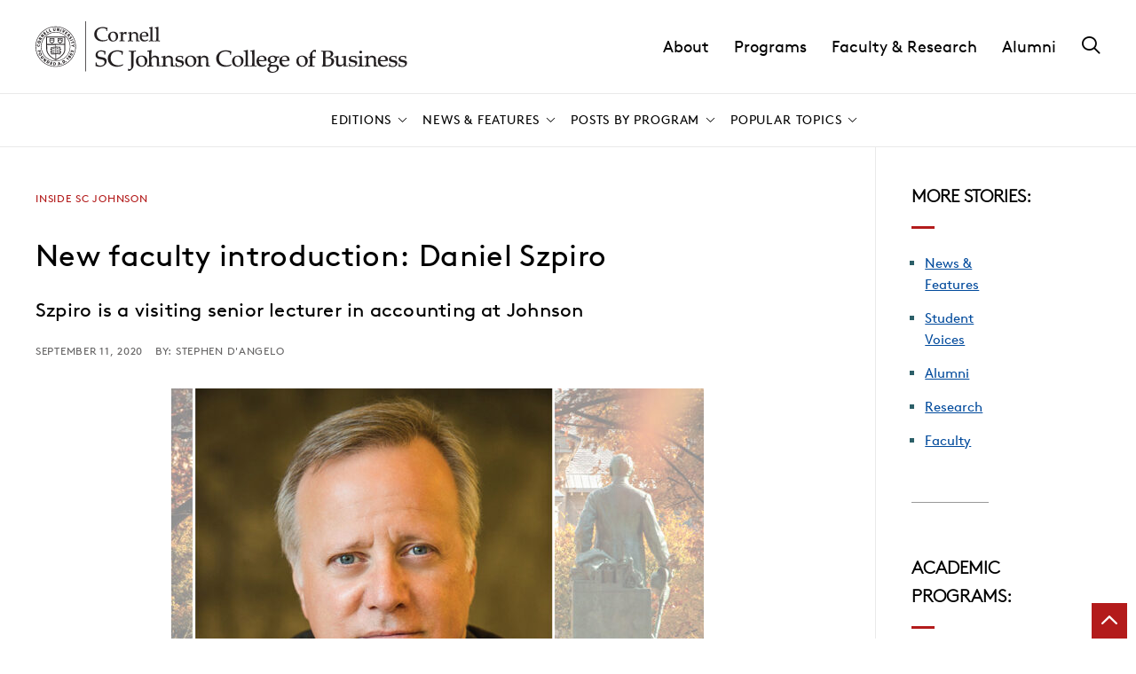

--- FILE ---
content_type: text/html; charset=UTF-8
request_url: https://business.cornell.edu/hub/2020/09/11/new-faculty-daniel-szpiro/
body_size: 26028
content:
	<!DOCTYPE html>
<html lang="en-US">
<head>

    
        <meta charset="utf-8"><script type="text/javascript">(window.NREUM||(NREUM={})).init={ajax:{deny_list:["bam.nr-data.net"]},feature_flags:["soft_nav"]};(window.NREUM||(NREUM={})).loader_config={licenseKey:"ea6fdbedd9",applicationID:"189772674",browserID:"190454624"};;/*! For license information please see nr-loader-rum-1.308.0.min.js.LICENSE.txt */
(()=>{var e,t,r={163:(e,t,r)=>{"use strict";r.d(t,{j:()=>E});var n=r(384),i=r(1741);var a=r(2555);r(860).K7.genericEvents;const s="experimental.resources",o="register",c=e=>{if(!e||"string"!=typeof e)return!1;try{document.createDocumentFragment().querySelector(e)}catch{return!1}return!0};var d=r(2614),u=r(944),l=r(8122);const f="[data-nr-mask]",g=e=>(0,l.a)(e,(()=>{const e={feature_flags:[],experimental:{allow_registered_children:!1,resources:!1},mask_selector:"*",block_selector:"[data-nr-block]",mask_input_options:{color:!1,date:!1,"datetime-local":!1,email:!1,month:!1,number:!1,range:!1,search:!1,tel:!1,text:!1,time:!1,url:!1,week:!1,textarea:!1,select:!1,password:!0}};return{ajax:{deny_list:void 0,block_internal:!0,enabled:!0,autoStart:!0},api:{get allow_registered_children(){return e.feature_flags.includes(o)||e.experimental.allow_registered_children},set allow_registered_children(t){e.experimental.allow_registered_children=t},duplicate_registered_data:!1},browser_consent_mode:{enabled:!1},distributed_tracing:{enabled:void 0,exclude_newrelic_header:void 0,cors_use_newrelic_header:void 0,cors_use_tracecontext_headers:void 0,allowed_origins:void 0},get feature_flags(){return e.feature_flags},set feature_flags(t){e.feature_flags=t},generic_events:{enabled:!0,autoStart:!0},harvest:{interval:30},jserrors:{enabled:!0,autoStart:!0},logging:{enabled:!0,autoStart:!0},metrics:{enabled:!0,autoStart:!0},obfuscate:void 0,page_action:{enabled:!0},page_view_event:{enabled:!0,autoStart:!0},page_view_timing:{enabled:!0,autoStart:!0},performance:{capture_marks:!1,capture_measures:!1,capture_detail:!0,resources:{get enabled(){return e.feature_flags.includes(s)||e.experimental.resources},set enabled(t){e.experimental.resources=t},asset_types:[],first_party_domains:[],ignore_newrelic:!0}},privacy:{cookies_enabled:!0},proxy:{assets:void 0,beacon:void 0},session:{expiresMs:d.wk,inactiveMs:d.BB},session_replay:{autoStart:!0,enabled:!1,preload:!1,sampling_rate:10,error_sampling_rate:100,collect_fonts:!1,inline_images:!1,fix_stylesheets:!0,mask_all_inputs:!0,get mask_text_selector(){return e.mask_selector},set mask_text_selector(t){c(t)?e.mask_selector="".concat(t,",").concat(f):""===t||null===t?e.mask_selector=f:(0,u.R)(5,t)},get block_class(){return"nr-block"},get ignore_class(){return"nr-ignore"},get mask_text_class(){return"nr-mask"},get block_selector(){return e.block_selector},set block_selector(t){c(t)?e.block_selector+=",".concat(t):""!==t&&(0,u.R)(6,t)},get mask_input_options(){return e.mask_input_options},set mask_input_options(t){t&&"object"==typeof t?e.mask_input_options={...t,password:!0}:(0,u.R)(7,t)}},session_trace:{enabled:!0,autoStart:!0},soft_navigations:{enabled:!0,autoStart:!0},spa:{enabled:!0,autoStart:!0},ssl:void 0,user_actions:{enabled:!0,elementAttributes:["id","className","tagName","type"]}}})());var p=r(6154),m=r(9324);let h=0;const v={buildEnv:m.F3,distMethod:m.Xs,version:m.xv,originTime:p.WN},b={consented:!1},y={appMetadata:{},get consented(){return this.session?.state?.consent||b.consented},set consented(e){b.consented=e},customTransaction:void 0,denyList:void 0,disabled:!1,harvester:void 0,isolatedBacklog:!1,isRecording:!1,loaderType:void 0,maxBytes:3e4,obfuscator:void 0,onerror:void 0,ptid:void 0,releaseIds:{},session:void 0,timeKeeper:void 0,registeredEntities:[],jsAttributesMetadata:{bytes:0},get harvestCount(){return++h}},_=e=>{const t=(0,l.a)(e,y),r=Object.keys(v).reduce((e,t)=>(e[t]={value:v[t],writable:!1,configurable:!0,enumerable:!0},e),{});return Object.defineProperties(t,r)};var w=r(5701);const x=e=>{const t=e.startsWith("http");e+="/",r.p=t?e:"https://"+e};var R=r(7836),k=r(3241);const A={accountID:void 0,trustKey:void 0,agentID:void 0,licenseKey:void 0,applicationID:void 0,xpid:void 0},S=e=>(0,l.a)(e,A),T=new Set;function E(e,t={},r,s){let{init:o,info:c,loader_config:d,runtime:u={},exposed:l=!0}=t;if(!c){const e=(0,n.pV)();o=e.init,c=e.info,d=e.loader_config}e.init=g(o||{}),e.loader_config=S(d||{}),c.jsAttributes??={},p.bv&&(c.jsAttributes.isWorker=!0),e.info=(0,a.D)(c);const f=e.init,m=[c.beacon,c.errorBeacon];T.has(e.agentIdentifier)||(f.proxy.assets&&(x(f.proxy.assets),m.push(f.proxy.assets)),f.proxy.beacon&&m.push(f.proxy.beacon),e.beacons=[...m],function(e){const t=(0,n.pV)();Object.getOwnPropertyNames(i.W.prototype).forEach(r=>{const n=i.W.prototype[r];if("function"!=typeof n||"constructor"===n)return;let a=t[r];e[r]&&!1!==e.exposed&&"micro-agent"!==e.runtime?.loaderType&&(t[r]=(...t)=>{const n=e[r](...t);return a?a(...t):n})})}(e),(0,n.US)("activatedFeatures",w.B)),u.denyList=[...f.ajax.deny_list||[],...f.ajax.block_internal?m:[]],u.ptid=e.agentIdentifier,u.loaderType=r,e.runtime=_(u),T.has(e.agentIdentifier)||(e.ee=R.ee.get(e.agentIdentifier),e.exposed=l,(0,k.W)({agentIdentifier:e.agentIdentifier,drained:!!w.B?.[e.agentIdentifier],type:"lifecycle",name:"initialize",feature:void 0,data:e.config})),T.add(e.agentIdentifier)}},384:(e,t,r)=>{"use strict";r.d(t,{NT:()=>s,US:()=>u,Zm:()=>o,bQ:()=>d,dV:()=>c,pV:()=>l});var n=r(6154),i=r(1863),a=r(1910);const s={beacon:"bam.nr-data.net",errorBeacon:"bam.nr-data.net"};function o(){return n.gm.NREUM||(n.gm.NREUM={}),void 0===n.gm.newrelic&&(n.gm.newrelic=n.gm.NREUM),n.gm.NREUM}function c(){let e=o();return e.o||(e.o={ST:n.gm.setTimeout,SI:n.gm.setImmediate||n.gm.setInterval,CT:n.gm.clearTimeout,XHR:n.gm.XMLHttpRequest,REQ:n.gm.Request,EV:n.gm.Event,PR:n.gm.Promise,MO:n.gm.MutationObserver,FETCH:n.gm.fetch,WS:n.gm.WebSocket},(0,a.i)(...Object.values(e.o))),e}function d(e,t){let r=o();r.initializedAgents??={},t.initializedAt={ms:(0,i.t)(),date:new Date},r.initializedAgents[e]=t}function u(e,t){o()[e]=t}function l(){return function(){let e=o();const t=e.info||{};e.info={beacon:s.beacon,errorBeacon:s.errorBeacon,...t}}(),function(){let e=o();const t=e.init||{};e.init={...t}}(),c(),function(){let e=o();const t=e.loader_config||{};e.loader_config={...t}}(),o()}},782:(e,t,r)=>{"use strict";r.d(t,{T:()=>n});const n=r(860).K7.pageViewTiming},860:(e,t,r)=>{"use strict";r.d(t,{$J:()=>u,K7:()=>c,P3:()=>d,XX:()=>i,Yy:()=>o,df:()=>a,qY:()=>n,v4:()=>s});const n="events",i="jserrors",a="browser/blobs",s="rum",o="browser/logs",c={ajax:"ajax",genericEvents:"generic_events",jserrors:i,logging:"logging",metrics:"metrics",pageAction:"page_action",pageViewEvent:"page_view_event",pageViewTiming:"page_view_timing",sessionReplay:"session_replay",sessionTrace:"session_trace",softNav:"soft_navigations",spa:"spa"},d={[c.pageViewEvent]:1,[c.pageViewTiming]:2,[c.metrics]:3,[c.jserrors]:4,[c.spa]:5,[c.ajax]:6,[c.sessionTrace]:7,[c.softNav]:8,[c.sessionReplay]:9,[c.logging]:10,[c.genericEvents]:11},u={[c.pageViewEvent]:s,[c.pageViewTiming]:n,[c.ajax]:n,[c.spa]:n,[c.softNav]:n,[c.metrics]:i,[c.jserrors]:i,[c.sessionTrace]:a,[c.sessionReplay]:a,[c.logging]:o,[c.genericEvents]:"ins"}},944:(e,t,r)=>{"use strict";r.d(t,{R:()=>i});var n=r(3241);function i(e,t){"function"==typeof console.debug&&(console.debug("New Relic Warning: https://github.com/newrelic/newrelic-browser-agent/blob/main/docs/warning-codes.md#".concat(e),t),(0,n.W)({agentIdentifier:null,drained:null,type:"data",name:"warn",feature:"warn",data:{code:e,secondary:t}}))}},1687:(e,t,r)=>{"use strict";r.d(t,{Ak:()=>d,Ze:()=>f,x3:()=>u});var n=r(3241),i=r(7836),a=r(3606),s=r(860),o=r(2646);const c={};function d(e,t){const r={staged:!1,priority:s.P3[t]||0};l(e),c[e].get(t)||c[e].set(t,r)}function u(e,t){e&&c[e]&&(c[e].get(t)&&c[e].delete(t),p(e,t,!1),c[e].size&&g(e))}function l(e){if(!e)throw new Error("agentIdentifier required");c[e]||(c[e]=new Map)}function f(e="",t="feature",r=!1){if(l(e),!e||!c[e].get(t)||r)return p(e,t);c[e].get(t).staged=!0,g(e)}function g(e){const t=Array.from(c[e]);t.every(([e,t])=>t.staged)&&(t.sort((e,t)=>e[1].priority-t[1].priority),t.forEach(([t])=>{c[e].delete(t),p(e,t)}))}function p(e,t,r=!0){const s=e?i.ee.get(e):i.ee,c=a.i.handlers;if(!s.aborted&&s.backlog&&c){if((0,n.W)({agentIdentifier:e,type:"lifecycle",name:"drain",feature:t}),r){const e=s.backlog[t],r=c[t];if(r){for(let t=0;e&&t<e.length;++t)m(e[t],r);Object.entries(r).forEach(([e,t])=>{Object.values(t||{}).forEach(t=>{t[0]?.on&&t[0]?.context()instanceof o.y&&t[0].on(e,t[1])})})}}s.isolatedBacklog||delete c[t],s.backlog[t]=null,s.emit("drain-"+t,[])}}function m(e,t){var r=e[1];Object.values(t[r]||{}).forEach(t=>{var r=e[0];if(t[0]===r){var n=t[1],i=e[3],a=e[2];n.apply(i,a)}})}},1738:(e,t,r)=>{"use strict";r.d(t,{U:()=>g,Y:()=>f});var n=r(3241),i=r(9908),a=r(1863),s=r(944),o=r(5701),c=r(3969),d=r(8362),u=r(860),l=r(4261);function f(e,t,r,a){const f=a||r;!f||f[e]&&f[e]!==d.d.prototype[e]||(f[e]=function(){(0,i.p)(c.xV,["API/"+e+"/called"],void 0,u.K7.metrics,r.ee),(0,n.W)({agentIdentifier:r.agentIdentifier,drained:!!o.B?.[r.agentIdentifier],type:"data",name:"api",feature:l.Pl+e,data:{}});try{return t.apply(this,arguments)}catch(e){(0,s.R)(23,e)}})}function g(e,t,r,n,s){const o=e.info;null===r?delete o.jsAttributes[t]:o.jsAttributes[t]=r,(s||null===r)&&(0,i.p)(l.Pl+n,[(0,a.t)(),t,r],void 0,"session",e.ee)}},1741:(e,t,r)=>{"use strict";r.d(t,{W:()=>a});var n=r(944),i=r(4261);class a{#e(e,...t){if(this[e]!==a.prototype[e])return this[e](...t);(0,n.R)(35,e)}addPageAction(e,t){return this.#e(i.hG,e,t)}register(e){return this.#e(i.eY,e)}recordCustomEvent(e,t){return this.#e(i.fF,e,t)}setPageViewName(e,t){return this.#e(i.Fw,e,t)}setCustomAttribute(e,t,r){return this.#e(i.cD,e,t,r)}noticeError(e,t){return this.#e(i.o5,e,t)}setUserId(e,t=!1){return this.#e(i.Dl,e,t)}setApplicationVersion(e){return this.#e(i.nb,e)}setErrorHandler(e){return this.#e(i.bt,e)}addRelease(e,t){return this.#e(i.k6,e,t)}log(e,t){return this.#e(i.$9,e,t)}start(){return this.#e(i.d3)}finished(e){return this.#e(i.BL,e)}recordReplay(){return this.#e(i.CH)}pauseReplay(){return this.#e(i.Tb)}addToTrace(e){return this.#e(i.U2,e)}setCurrentRouteName(e){return this.#e(i.PA,e)}interaction(e){return this.#e(i.dT,e)}wrapLogger(e,t,r){return this.#e(i.Wb,e,t,r)}measure(e,t){return this.#e(i.V1,e,t)}consent(e){return this.#e(i.Pv,e)}}},1863:(e,t,r)=>{"use strict";function n(){return Math.floor(performance.now())}r.d(t,{t:()=>n})},1910:(e,t,r)=>{"use strict";r.d(t,{i:()=>a});var n=r(944);const i=new Map;function a(...e){return e.every(e=>{if(i.has(e))return i.get(e);const t="function"==typeof e?e.toString():"",r=t.includes("[native code]"),a=t.includes("nrWrapper");return r||a||(0,n.R)(64,e?.name||t),i.set(e,r),r})}},2555:(e,t,r)=>{"use strict";r.d(t,{D:()=>o,f:()=>s});var n=r(384),i=r(8122);const a={beacon:n.NT.beacon,errorBeacon:n.NT.errorBeacon,licenseKey:void 0,applicationID:void 0,sa:void 0,queueTime:void 0,applicationTime:void 0,ttGuid:void 0,user:void 0,account:void 0,product:void 0,extra:void 0,jsAttributes:{},userAttributes:void 0,atts:void 0,transactionName:void 0,tNamePlain:void 0};function s(e){try{return!!e.licenseKey&&!!e.errorBeacon&&!!e.applicationID}catch(e){return!1}}const o=e=>(0,i.a)(e,a)},2614:(e,t,r)=>{"use strict";r.d(t,{BB:()=>s,H3:()=>n,g:()=>d,iL:()=>c,tS:()=>o,uh:()=>i,wk:()=>a});const n="NRBA",i="SESSION",a=144e5,s=18e5,o={STARTED:"session-started",PAUSE:"session-pause",RESET:"session-reset",RESUME:"session-resume",UPDATE:"session-update"},c={SAME_TAB:"same-tab",CROSS_TAB:"cross-tab"},d={OFF:0,FULL:1,ERROR:2}},2646:(e,t,r)=>{"use strict";r.d(t,{y:()=>n});class n{constructor(e){this.contextId=e}}},2843:(e,t,r)=>{"use strict";r.d(t,{G:()=>a,u:()=>i});var n=r(3878);function i(e,t=!1,r,i){(0,n.DD)("visibilitychange",function(){if(t)return void("hidden"===document.visibilityState&&e());e(document.visibilityState)},r,i)}function a(e,t,r){(0,n.sp)("pagehide",e,t,r)}},3241:(e,t,r)=>{"use strict";r.d(t,{W:()=>a});var n=r(6154);const i="newrelic";function a(e={}){try{n.gm.dispatchEvent(new CustomEvent(i,{detail:e}))}catch(e){}}},3606:(e,t,r)=>{"use strict";r.d(t,{i:()=>a});var n=r(9908);a.on=s;var i=a.handlers={};function a(e,t,r,a){s(a||n.d,i,e,t,r)}function s(e,t,r,i,a){a||(a="feature"),e||(e=n.d);var s=t[a]=t[a]||{};(s[r]=s[r]||[]).push([e,i])}},3878:(e,t,r)=>{"use strict";function n(e,t){return{capture:e,passive:!1,signal:t}}function i(e,t,r=!1,i){window.addEventListener(e,t,n(r,i))}function a(e,t,r=!1,i){document.addEventListener(e,t,n(r,i))}r.d(t,{DD:()=>a,jT:()=>n,sp:()=>i})},3969:(e,t,r)=>{"use strict";r.d(t,{TZ:()=>n,XG:()=>o,rs:()=>i,xV:()=>s,z_:()=>a});const n=r(860).K7.metrics,i="sm",a="cm",s="storeSupportabilityMetrics",o="storeEventMetrics"},4234:(e,t,r)=>{"use strict";r.d(t,{W:()=>a});var n=r(7836),i=r(1687);class a{constructor(e,t){this.agentIdentifier=e,this.ee=n.ee.get(e),this.featureName=t,this.blocked=!1}deregisterDrain(){(0,i.x3)(this.agentIdentifier,this.featureName)}}},4261:(e,t,r)=>{"use strict";r.d(t,{$9:()=>d,BL:()=>o,CH:()=>g,Dl:()=>_,Fw:()=>y,PA:()=>h,Pl:()=>n,Pv:()=>k,Tb:()=>l,U2:()=>a,V1:()=>R,Wb:()=>x,bt:()=>b,cD:()=>v,d3:()=>w,dT:()=>c,eY:()=>p,fF:()=>f,hG:()=>i,k6:()=>s,nb:()=>m,o5:()=>u});const n="api-",i="addPageAction",a="addToTrace",s="addRelease",o="finished",c="interaction",d="log",u="noticeError",l="pauseReplay",f="recordCustomEvent",g="recordReplay",p="register",m="setApplicationVersion",h="setCurrentRouteName",v="setCustomAttribute",b="setErrorHandler",y="setPageViewName",_="setUserId",w="start",x="wrapLogger",R="measure",k="consent"},5289:(e,t,r)=>{"use strict";r.d(t,{GG:()=>s,Qr:()=>c,sB:()=>o});var n=r(3878),i=r(6389);function a(){return"undefined"==typeof document||"complete"===document.readyState}function s(e,t){if(a())return e();const r=(0,i.J)(e),s=setInterval(()=>{a()&&(clearInterval(s),r())},500);(0,n.sp)("load",r,t)}function o(e){if(a())return e();(0,n.DD)("DOMContentLoaded",e)}function c(e){if(a())return e();(0,n.sp)("popstate",e)}},5607:(e,t,r)=>{"use strict";r.d(t,{W:()=>n});const n=(0,r(9566).bz)()},5701:(e,t,r)=>{"use strict";r.d(t,{B:()=>a,t:()=>s});var n=r(3241);const i=new Set,a={};function s(e,t){const r=t.agentIdentifier;a[r]??={},e&&"object"==typeof e&&(i.has(r)||(t.ee.emit("rumresp",[e]),a[r]=e,i.add(r),(0,n.W)({agentIdentifier:r,loaded:!0,drained:!0,type:"lifecycle",name:"load",feature:void 0,data:e})))}},6154:(e,t,r)=>{"use strict";r.d(t,{OF:()=>c,RI:()=>i,WN:()=>u,bv:()=>a,eN:()=>l,gm:()=>s,mw:()=>o,sb:()=>d});var n=r(1863);const i="undefined"!=typeof window&&!!window.document,a="undefined"!=typeof WorkerGlobalScope&&("undefined"!=typeof self&&self instanceof WorkerGlobalScope&&self.navigator instanceof WorkerNavigator||"undefined"!=typeof globalThis&&globalThis instanceof WorkerGlobalScope&&globalThis.navigator instanceof WorkerNavigator),s=i?window:"undefined"!=typeof WorkerGlobalScope&&("undefined"!=typeof self&&self instanceof WorkerGlobalScope&&self||"undefined"!=typeof globalThis&&globalThis instanceof WorkerGlobalScope&&globalThis),o=Boolean("hidden"===s?.document?.visibilityState),c=/iPad|iPhone|iPod/.test(s.navigator?.userAgent),d=c&&"undefined"==typeof SharedWorker,u=((()=>{const e=s.navigator?.userAgent?.match(/Firefox[/\s](\d+\.\d+)/);Array.isArray(e)&&e.length>=2&&e[1]})(),Date.now()-(0,n.t)()),l=()=>"undefined"!=typeof PerformanceNavigationTiming&&s?.performance?.getEntriesByType("navigation")?.[0]?.responseStart},6389:(e,t,r)=>{"use strict";function n(e,t=500,r={}){const n=r?.leading||!1;let i;return(...r)=>{n&&void 0===i&&(e.apply(this,r),i=setTimeout(()=>{i=clearTimeout(i)},t)),n||(clearTimeout(i),i=setTimeout(()=>{e.apply(this,r)},t))}}function i(e){let t=!1;return(...r)=>{t||(t=!0,e.apply(this,r))}}r.d(t,{J:()=>i,s:()=>n})},6630:(e,t,r)=>{"use strict";r.d(t,{T:()=>n});const n=r(860).K7.pageViewEvent},7699:(e,t,r)=>{"use strict";r.d(t,{It:()=>a,KC:()=>o,No:()=>i,qh:()=>s});var n=r(860);const i=16e3,a=1e6,s="SESSION_ERROR",o={[n.K7.logging]:!0,[n.K7.genericEvents]:!1,[n.K7.jserrors]:!1,[n.K7.ajax]:!1}},7836:(e,t,r)=>{"use strict";r.d(t,{P:()=>o,ee:()=>c});var n=r(384),i=r(8990),a=r(2646),s=r(5607);const o="nr@context:".concat(s.W),c=function e(t,r){var n={},s={},u={},l=!1;try{l=16===r.length&&d.initializedAgents?.[r]?.runtime.isolatedBacklog}catch(e){}var f={on:p,addEventListener:p,removeEventListener:function(e,t){var r=n[e];if(!r)return;for(var i=0;i<r.length;i++)r[i]===t&&r.splice(i,1)},emit:function(e,r,n,i,a){!1!==a&&(a=!0);if(c.aborted&&!i)return;t&&a&&t.emit(e,r,n);var o=g(n);m(e).forEach(e=>{e.apply(o,r)});var d=v()[s[e]];d&&d.push([f,e,r,o]);return o},get:h,listeners:m,context:g,buffer:function(e,t){const r=v();if(t=t||"feature",f.aborted)return;Object.entries(e||{}).forEach(([e,n])=>{s[n]=t,t in r||(r[t]=[])})},abort:function(){f._aborted=!0,Object.keys(f.backlog).forEach(e=>{delete f.backlog[e]})},isBuffering:function(e){return!!v()[s[e]]},debugId:r,backlog:l?{}:t&&"object"==typeof t.backlog?t.backlog:{},isolatedBacklog:l};return Object.defineProperty(f,"aborted",{get:()=>{let e=f._aborted||!1;return e||(t&&(e=t.aborted),e)}}),f;function g(e){return e&&e instanceof a.y?e:e?(0,i.I)(e,o,()=>new a.y(o)):new a.y(o)}function p(e,t){n[e]=m(e).concat(t)}function m(e){return n[e]||[]}function h(t){return u[t]=u[t]||e(f,t)}function v(){return f.backlog}}(void 0,"globalEE"),d=(0,n.Zm)();d.ee||(d.ee=c)},8122:(e,t,r)=>{"use strict";r.d(t,{a:()=>i});var n=r(944);function i(e,t){try{if(!e||"object"!=typeof e)return(0,n.R)(3);if(!t||"object"!=typeof t)return(0,n.R)(4);const r=Object.create(Object.getPrototypeOf(t),Object.getOwnPropertyDescriptors(t)),a=0===Object.keys(r).length?e:r;for(let s in a)if(void 0!==e[s])try{if(null===e[s]){r[s]=null;continue}Array.isArray(e[s])&&Array.isArray(t[s])?r[s]=Array.from(new Set([...e[s],...t[s]])):"object"==typeof e[s]&&"object"==typeof t[s]?r[s]=i(e[s],t[s]):r[s]=e[s]}catch(e){r[s]||(0,n.R)(1,e)}return r}catch(e){(0,n.R)(2,e)}}},8362:(e,t,r)=>{"use strict";r.d(t,{d:()=>a});var n=r(9566),i=r(1741);class a extends i.W{agentIdentifier=(0,n.LA)(16)}},8374:(e,t,r)=>{r.nc=(()=>{try{return document?.currentScript?.nonce}catch(e){}return""})()},8990:(e,t,r)=>{"use strict";r.d(t,{I:()=>i});var n=Object.prototype.hasOwnProperty;function i(e,t,r){if(n.call(e,t))return e[t];var i=r();if(Object.defineProperty&&Object.keys)try{return Object.defineProperty(e,t,{value:i,writable:!0,enumerable:!1}),i}catch(e){}return e[t]=i,i}},9324:(e,t,r)=>{"use strict";r.d(t,{F3:()=>i,Xs:()=>a,xv:()=>n});const n="1.308.0",i="PROD",a="CDN"},9566:(e,t,r)=>{"use strict";r.d(t,{LA:()=>o,bz:()=>s});var n=r(6154);const i="xxxxxxxx-xxxx-4xxx-yxxx-xxxxxxxxxxxx";function a(e,t){return e?15&e[t]:16*Math.random()|0}function s(){const e=n.gm?.crypto||n.gm?.msCrypto;let t,r=0;return e&&e.getRandomValues&&(t=e.getRandomValues(new Uint8Array(30))),i.split("").map(e=>"x"===e?a(t,r++).toString(16):"y"===e?(3&a()|8).toString(16):e).join("")}function o(e){const t=n.gm?.crypto||n.gm?.msCrypto;let r,i=0;t&&t.getRandomValues&&(r=t.getRandomValues(new Uint8Array(e)));const s=[];for(var o=0;o<e;o++)s.push(a(r,i++).toString(16));return s.join("")}},9908:(e,t,r)=>{"use strict";r.d(t,{d:()=>n,p:()=>i});var n=r(7836).ee.get("handle");function i(e,t,r,i,a){a?(a.buffer([e],i),a.emit(e,t,r)):(n.buffer([e],i),n.emit(e,t,r))}}},n={};function i(e){var t=n[e];if(void 0!==t)return t.exports;var a=n[e]={exports:{}};return r[e](a,a.exports,i),a.exports}i.m=r,i.d=(e,t)=>{for(var r in t)i.o(t,r)&&!i.o(e,r)&&Object.defineProperty(e,r,{enumerable:!0,get:t[r]})},i.f={},i.e=e=>Promise.all(Object.keys(i.f).reduce((t,r)=>(i.f[r](e,t),t),[])),i.u=e=>"nr-rum-1.308.0.min.js",i.o=(e,t)=>Object.prototype.hasOwnProperty.call(e,t),e={},t="NRBA-1.308.0.PROD:",i.l=(r,n,a,s)=>{if(e[r])e[r].push(n);else{var o,c;if(void 0!==a)for(var d=document.getElementsByTagName("script"),u=0;u<d.length;u++){var l=d[u];if(l.getAttribute("src")==r||l.getAttribute("data-webpack")==t+a){o=l;break}}if(!o){c=!0;var f={296:"sha512-+MIMDsOcckGXa1EdWHqFNv7P+JUkd5kQwCBr3KE6uCvnsBNUrdSt4a/3/L4j4TxtnaMNjHpza2/erNQbpacJQA=="};(o=document.createElement("script")).charset="utf-8",i.nc&&o.setAttribute("nonce",i.nc),o.setAttribute("data-webpack",t+a),o.src=r,0!==o.src.indexOf(window.location.origin+"/")&&(o.crossOrigin="anonymous"),f[s]&&(o.integrity=f[s])}e[r]=[n];var g=(t,n)=>{o.onerror=o.onload=null,clearTimeout(p);var i=e[r];if(delete e[r],o.parentNode&&o.parentNode.removeChild(o),i&&i.forEach(e=>e(n)),t)return t(n)},p=setTimeout(g.bind(null,void 0,{type:"timeout",target:o}),12e4);o.onerror=g.bind(null,o.onerror),o.onload=g.bind(null,o.onload),c&&document.head.appendChild(o)}},i.r=e=>{"undefined"!=typeof Symbol&&Symbol.toStringTag&&Object.defineProperty(e,Symbol.toStringTag,{value:"Module"}),Object.defineProperty(e,"__esModule",{value:!0})},i.p="https://js-agent.newrelic.com/",(()=>{var e={374:0,840:0};i.f.j=(t,r)=>{var n=i.o(e,t)?e[t]:void 0;if(0!==n)if(n)r.push(n[2]);else{var a=new Promise((r,i)=>n=e[t]=[r,i]);r.push(n[2]=a);var s=i.p+i.u(t),o=new Error;i.l(s,r=>{if(i.o(e,t)&&(0!==(n=e[t])&&(e[t]=void 0),n)){var a=r&&("load"===r.type?"missing":r.type),s=r&&r.target&&r.target.src;o.message="Loading chunk "+t+" failed: ("+a+": "+s+")",o.name="ChunkLoadError",o.type=a,o.request=s,n[1](o)}},"chunk-"+t,t)}};var t=(t,r)=>{var n,a,[s,o,c]=r,d=0;if(s.some(t=>0!==e[t])){for(n in o)i.o(o,n)&&(i.m[n]=o[n]);if(c)c(i)}for(t&&t(r);d<s.length;d++)a=s[d],i.o(e,a)&&e[a]&&e[a][0](),e[a]=0},r=self["webpackChunk:NRBA-1.308.0.PROD"]=self["webpackChunk:NRBA-1.308.0.PROD"]||[];r.forEach(t.bind(null,0)),r.push=t.bind(null,r.push.bind(r))})(),(()=>{"use strict";i(8374);var e=i(8362),t=i(860);const r=Object.values(t.K7);var n=i(163);var a=i(9908),s=i(1863),o=i(4261),c=i(1738);var d=i(1687),u=i(4234),l=i(5289),f=i(6154),g=i(944),p=i(384);const m=e=>f.RI&&!0===e?.privacy.cookies_enabled;function h(e){return!!(0,p.dV)().o.MO&&m(e)&&!0===e?.session_trace.enabled}var v=i(6389),b=i(7699);class y extends u.W{constructor(e,t){super(e.agentIdentifier,t),this.agentRef=e,this.abortHandler=void 0,this.featAggregate=void 0,this.loadedSuccessfully=void 0,this.onAggregateImported=new Promise(e=>{this.loadedSuccessfully=e}),this.deferred=Promise.resolve(),!1===e.init[this.featureName].autoStart?this.deferred=new Promise((t,r)=>{this.ee.on("manual-start-all",(0,v.J)(()=>{(0,d.Ak)(e.agentIdentifier,this.featureName),t()}))}):(0,d.Ak)(e.agentIdentifier,t)}importAggregator(e,t,r={}){if(this.featAggregate)return;const n=async()=>{let n;await this.deferred;try{if(m(e.init)){const{setupAgentSession:t}=await i.e(296).then(i.bind(i,3305));n=t(e)}}catch(e){(0,g.R)(20,e),this.ee.emit("internal-error",[e]),(0,a.p)(b.qh,[e],void 0,this.featureName,this.ee)}try{if(!this.#t(this.featureName,n,e.init))return(0,d.Ze)(this.agentIdentifier,this.featureName),void this.loadedSuccessfully(!1);const{Aggregate:i}=await t();this.featAggregate=new i(e,r),e.runtime.harvester.initializedAggregates.push(this.featAggregate),this.loadedSuccessfully(!0)}catch(e){(0,g.R)(34,e),this.abortHandler?.(),(0,d.Ze)(this.agentIdentifier,this.featureName,!0),this.loadedSuccessfully(!1),this.ee&&this.ee.abort()}};f.RI?(0,l.GG)(()=>n(),!0):n()}#t(e,r,n){if(this.blocked)return!1;switch(e){case t.K7.sessionReplay:return h(n)&&!!r;case t.K7.sessionTrace:return!!r;default:return!0}}}var _=i(6630),w=i(2614),x=i(3241);class R extends y{static featureName=_.T;constructor(e){var t;super(e,_.T),this.setupInspectionEvents(e.agentIdentifier),t=e,(0,c.Y)(o.Fw,function(e,r){"string"==typeof e&&("/"!==e.charAt(0)&&(e="/"+e),t.runtime.customTransaction=(r||"http://custom.transaction")+e,(0,a.p)(o.Pl+o.Fw,[(0,s.t)()],void 0,void 0,t.ee))},t),this.importAggregator(e,()=>i.e(296).then(i.bind(i,3943)))}setupInspectionEvents(e){const t=(t,r)=>{t&&(0,x.W)({agentIdentifier:e,timeStamp:t.timeStamp,loaded:"complete"===t.target.readyState,type:"window",name:r,data:t.target.location+""})};(0,l.sB)(e=>{t(e,"DOMContentLoaded")}),(0,l.GG)(e=>{t(e,"load")}),(0,l.Qr)(e=>{t(e,"navigate")}),this.ee.on(w.tS.UPDATE,(t,r)=>{(0,x.W)({agentIdentifier:e,type:"lifecycle",name:"session",data:r})})}}class k extends e.d{constructor(e){var t;(super(),f.gm)?(this.features={},(0,p.bQ)(this.agentIdentifier,this),this.desiredFeatures=new Set(e.features||[]),this.desiredFeatures.add(R),(0,n.j)(this,e,e.loaderType||"agent"),t=this,(0,c.Y)(o.cD,function(e,r,n=!1){if("string"==typeof e){if(["string","number","boolean"].includes(typeof r)||null===r)return(0,c.U)(t,e,r,o.cD,n);(0,g.R)(40,typeof r)}else(0,g.R)(39,typeof e)},t),function(e){(0,c.Y)(o.Dl,function(t,r=!1){if("string"!=typeof t&&null!==t)return void(0,g.R)(41,typeof t);const n=e.info.jsAttributes["enduser.id"];r&&null!=n&&n!==t?(0,a.p)(o.Pl+"setUserIdAndResetSession",[t],void 0,"session",e.ee):(0,c.U)(e,"enduser.id",t,o.Dl,!0)},e)}(this),function(e){(0,c.Y)(o.nb,function(t){if("string"==typeof t||null===t)return(0,c.U)(e,"application.version",t,o.nb,!1);(0,g.R)(42,typeof t)},e)}(this),function(e){(0,c.Y)(o.d3,function(){e.ee.emit("manual-start-all")},e)}(this),function(e){(0,c.Y)(o.Pv,function(t=!0){if("boolean"==typeof t){if((0,a.p)(o.Pl+o.Pv,[t],void 0,"session",e.ee),e.runtime.consented=t,t){const t=e.features.page_view_event;t.onAggregateImported.then(e=>{const r=t.featAggregate;e&&!r.sentRum&&r.sendRum()})}}else(0,g.R)(65,typeof t)},e)}(this),this.run()):(0,g.R)(21)}get config(){return{info:this.info,init:this.init,loader_config:this.loader_config,runtime:this.runtime}}get api(){return this}run(){try{const e=function(e){const t={};return r.forEach(r=>{t[r]=!!e[r]?.enabled}),t}(this.init),n=[...this.desiredFeatures];n.sort((e,r)=>t.P3[e.featureName]-t.P3[r.featureName]),n.forEach(r=>{if(!e[r.featureName]&&r.featureName!==t.K7.pageViewEvent)return;if(r.featureName===t.K7.spa)return void(0,g.R)(67);const n=function(e){switch(e){case t.K7.ajax:return[t.K7.jserrors];case t.K7.sessionTrace:return[t.K7.ajax,t.K7.pageViewEvent];case t.K7.sessionReplay:return[t.K7.sessionTrace];case t.K7.pageViewTiming:return[t.K7.pageViewEvent];default:return[]}}(r.featureName).filter(e=>!(e in this.features));n.length>0&&(0,g.R)(36,{targetFeature:r.featureName,missingDependencies:n}),this.features[r.featureName]=new r(this)})}catch(e){(0,g.R)(22,e);for(const e in this.features)this.features[e].abortHandler?.();const t=(0,p.Zm)();delete t.initializedAgents[this.agentIdentifier]?.features,delete this.sharedAggregator;return t.ee.get(this.agentIdentifier).abort(),!1}}}var A=i(2843),S=i(782);class T extends y{static featureName=S.T;constructor(e){super(e,S.T),f.RI&&((0,A.u)(()=>(0,a.p)("docHidden",[(0,s.t)()],void 0,S.T,this.ee),!0),(0,A.G)(()=>(0,a.p)("winPagehide",[(0,s.t)()],void 0,S.T,this.ee)),this.importAggregator(e,()=>i.e(296).then(i.bind(i,2117))))}}var E=i(3969);class I extends y{static featureName=E.TZ;constructor(e){super(e,E.TZ),f.RI&&document.addEventListener("securitypolicyviolation",e=>{(0,a.p)(E.xV,["Generic/CSPViolation/Detected"],void 0,this.featureName,this.ee)}),this.importAggregator(e,()=>i.e(296).then(i.bind(i,9623)))}}new k({features:[R,T,I],loaderType:"lite"})})()})();</script>
    <meta name="author" content="Cornell SC Johnson">
    <link rel="pingback" href="https://business.cornell.edu/xmlrpc.php">

        <meta name="HandheldFriendly" content="True">
    <meta name="viewport" content="width=device-width, initial-scale=1.0">

        <meta name="apple-mobile-web-app-title" content="New faculty introduction: Daniel Szpiro">

        <meta name="application-name" content="Cornell SC Johnson">

            <!-- Google Tag Manager -->
        <script>
						window.dataLayer = window.dataLayer || [];
			window.dataLayer.push( {
				'author': 'Stephen D'Angelo',
				'datePublished': '2020-09-11',
				'timePublished': '19:01:41-04:00',
				'readingTimeMinutes': '3',
				'organizationalUnits': '',
				'categories': 'Inside SC Johnson',
				'tags': 'Top Story',
			} );
						window.dataLayer = window.dataLayer || [];
			window.dataLayer.push( { school: 'business' } );
						(function ( w, d, s, l, i ) {
				w[l] = w[l] || [];
				w[l].push( { 'gtm.start': new Date().getTime(), event: 'gtm.js' } );
				var f = d.getElementsByTagName( s )[0],
					j = d.createElement( s ), dl = l != 'dataLayer' ? '&l=' + l : '';
				j.async = true;
				j.src = 'https://www.googletagmanager.com/gtm.js?id=' + i + dl;
				f.parentNode.insertBefore( j, f );
			})( window, document, 'script', 'dataLayer', 'GTM-WNQZ3MG' );
        </script>
        <!-- End Google Tag Manager -->
		
        <script type="text/javascript">
            function is_browser() {
                return (
                    navigator.userAgent.indexOf("Chrome") !== - 1 ||
                    navigator.userAgent.indexOf("Opera") !== - 1 ||
                    navigator.userAgent.indexOf("Firefox") !== - 1 ||
                    navigator.userAgent.indexOf("MSIE") !== - 1 ||
                    navigator.userAgent.indexOf("Safari") !== - 1 ||
                    navigator.userAgent.indexOf("Edge") !== - 1
                );
            }

            function less_than_ie11() {
                return (
                    !window.atob || // IE9 and below
                    Function('/*@cc_on return document.documentMode===10@*/')() // IE10
                );
            }

            function not_excluded_page() {
                return (
                    window.location.href.indexOf("/unsupported-browser/") === - 1 &&
                    document.title.toLowerCase().indexOf('page not found') === - 1
                );
            }

            if (is_browser() && less_than_ie11() && not_excluded_page()) {
                window.location = location.protocol + '//' + location.host + '/unsupported-browser/';
            }
        </script>

		<meta name='robots' content='index, follow, max-image-preview:large, max-snippet:-1, max-video-preview:-1' />

	<!-- This site is optimized with the Yoast SEO Premium plugin v26.6 (Yoast SEO v26.6) - https://yoast.com/wordpress/plugins/seo/ -->
	<title>New faculty introduction: Daniel Szpiro | BusinessFeed</title>
	<meta name="description" content="Daniel Szpiro - Meet the newest faculty from across the SC Johnson College of Business and learn about their academic focus, teaching, and interests." />
	<link rel="canonical" href="https://business.cornell.edu/hub/2020/09/11/new-faculty-daniel-szpiro/" />
	<meta property="og:locale" content="en_US" />
	<meta property="og:type" content="article" />
	<meta property="og:title" content="New faculty introduction: Daniel Szpiro" />
	<meta property="og:description" content="Daniel Szpiro - Meet the newest faculty from across the SC Johnson College of Business and learn about their academic focus, teaching, and interests." />
	<meta property="og:url" content="https://business.cornell.edu/hub/2020/09/11/new-faculty-daniel-szpiro/" />
	<meta property="og:site_name" content="Cornell SC Johnson" />
	<meta property="article:published_time" content="2020-09-11T19:01:41+00:00" />
	<meta property="article:modified_time" content="2024-05-25T17:13:29+00:00" />
	<meta property="og:image" content="https://business.cornell.edu/wp-content/uploads/sites/2/2020/09/Szpiro_Danny_FY21_FacultySpotlights_FeatureImage_600x4005.jpg" />
	<meta property="og:image:width" content="600" />
	<meta property="og:image:height" content="400" />
	<meta property="og:image:type" content="image/jpeg" />
	<meta name="author" content="Stephen D&#039;Angelo" />
	<meta name="twitter:card" content="summary_large_image" />
	<meta name="twitter:label1" content="Written by" />
	<meta name="twitter:data1" content="Stephen D&#039;Angelo" />
	<meta name="twitter:label2" content="Est. reading time" />
	<meta name="twitter:data2" content="3 minutes" />
	<!-- / Yoast SEO Premium plugin. -->


<link rel="alternate" title="oEmbed (JSON)" type="application/json+oembed" href="https://business.cornell.edu/wp-json/oembed/1.0/embed?url=https%3A%2F%2Fbusiness.cornell.edu%2Fhub%2F2020%2F09%2F11%2Fnew-faculty-daniel-szpiro%2F" />
<link rel="alternate" title="oEmbed (XML)" type="text/xml+oembed" href="https://business.cornell.edu/wp-json/oembed/1.0/embed?url=https%3A%2F%2Fbusiness.cornell.edu%2Fhub%2F2020%2F09%2F11%2Fnew-faculty-daniel-szpiro%2F&#038;format=xml" />
<style id='wp-img-auto-sizes-contain-inline-css' type='text/css'>
img:is([sizes=auto i],[sizes^="auto," i]){contain-intrinsic-size:3000px 1500px}
/*# sourceURL=wp-img-auto-sizes-contain-inline-css */
</style>
<link rel='stylesheet' id='tribe-events-pro-mini-calendar-block-styles-css' href='https://business.cornell.edu/wp-content/plugins/events-calendar-pro/src/resources/css/tribe-events-pro-mini-calendar-block.min.css?ver=5.13.1' type='text/css' media='all' />
<style id='classic-theme-styles-inline-css' type='text/css'>
/*! This file is auto-generated */
.wp-block-button__link{color:#fff;background-color:#32373c;border-radius:9999px;box-shadow:none;text-decoration:none;padding:calc(.667em + 2px) calc(1.333em + 2px);font-size:1.125em}.wp-block-file__button{background:#32373c;color:#fff;text-decoration:none}
/*# sourceURL=/wp-includes/css/classic-themes.min.css */
</style>
<link rel='stylesheet' id='cpsh-shortcodes-css' href='https://business.cornell.edu/wp-content/plugins/column-shortcodes/assets/css/shortcodes.css?ver=1.0.1' type='text/css' media='all' />
<link rel='stylesheet' id='dashicons-css' href='https://business.cornell.edu/wp-includes/css/dashicons.min.css?ver=97ffb3d933ec27ea01cda85ed6cab280' type='text/css' media='all' />
<link rel='stylesheet' id='core-theme-base-css' href='https://business.cornell.edu/wp-content/themes/core/css/dist/master.min.css?ver=23.50.29.22.12.2025' type='text/css' media='all' />
<link rel='stylesheet' id='core-theme-print-css' href='https://business.cornell.edu/wp-content/themes/core/css/dist/print.min.css?ver=23.50.29.22.12.2025' type='text/css' media='print' />
<link rel='stylesheet' id='cornell-taxonomies-css' href='https://business.cornell.edu/wp-content/plugins/cornell-taxonomies/dist/css/cornell-taxonomies.min.css?ver=0.1.13' type='text/css' media='all' />
<link rel='stylesheet' id='cornell-governance-css' href='https://business.cornell.edu/wp-content/plugins/cornell-governance/dist/css/cornell-governance.min.css?ver=1.0.1' type='text/css' media='all' />
<link rel='stylesheet' id='tablepress-default-css' href='https://business.cornell.edu/wp-content/plugins/tablepress/css/build/default.css?ver=3.2.6' type='text/css' media='all' />
<script type="text/javascript" src="https://business.cornell.edu/wp-includes/js/jquery/jquery.min.js?ver=3.7.1" id="jquery-core-js"></script>
<script type="text/javascript" src="https://business.cornell.edu/wp-includes/js/jquery/jquery-migrate.min.js?ver=3.4.1" id="jquery-migrate-js"></script>
<link rel="https://api.w.org/" href="https://business.cornell.edu/wp-json/" /><link rel="alternate" title="JSON" type="application/json" href="https://business.cornell.edu/wp-json/wp/v2/posts/25141" /><link rel="EditURI" type="application/rsd+xml" title="RSD" href="https://business.cornell.edu/xmlrpc.php?rsd" />
<style type="text/css">
.feedzy-rss-link-icon:after {
	content: url("https://business.cornell.edu/wp-content/plugins/feedzy-rss-feeds/img/external-link.png");
	margin-left: 3px;
}
</style>
		<!-- Schema optimized by Schema Pro --><script type="application/ld+json">{"@context":"https:\/\/schema.org","@type":"NewsArticle","mainEntityOfPage":{"@type":"WebPage","@id":"https:\/\/business.cornell.edu\/hub\/2020\/09\/11\/new-faculty-daniel-szpiro\/"},"headline":"New faculty introduction: Daniel Szpiro","image":{"@type":"ImageObject","url":"https:\/\/business.cornell.edu\/wp-content\/uploads\/sites\/2\/2020\/09\/Szpiro_Danny_FY21_FacultySpotlights_FeatureImage_600x4005.jpg","width":600,"height":400},"datePublished":"2020-09-11T19:01:41+0000","dateModified":"2020-09-11T19:01:41+0000","author":{"@type":"Person","name":"Stephen D'Angelo"},"publisher":{"@type":"Organization","name":"Cornell SC Johnson","logo":{"@type":"ImageObject","url":"https:\/\/business.cornell.edu\/wp-content\/uploads\/sites\/2\/2019\/05\/SCjohnson-red_rgb-scaled-434x60.jpg"}},"description":"With the academic year upon us, meet the newest faculty from across the SC Johnson College of Business and learn about their academic focus, teaching, and interests."}</script><!-- / Schema optimized by Schema Pro --><!-- site-navigation-element Schema optimized by Schema Pro --><script type="application/ld+json">{"@context":"https:\/\/schema.org"}</script><!-- / site-navigation-element Schema optimized by Schema Pro --><!-- sitelink-search-box Schema optimized by Schema Pro --><script type="application/ld+json">{"@context":"https:\/\/schema.org","@type":"WebSite","name":"Cornell SC Johnson","url":"https:\/\/business.cornell.edu","potentialAction":[{"@type":"SearchAction","target":"https:\/\/business.cornell.edu\/?s={search_term_string}","query-input":"required name=search_term_string"}]}</script><!-- / sitelink-search-box Schema optimized by Schema Pro -->
		<style>

			
			
		</style>

	<meta name="tec-api-version" content="v1"><meta name="tec-api-origin" content="https://business.cornell.edu"><link rel="alternate" href="https://business.cornell.edu/wp-json/tribe/events/v1/" /><link rel="shortcut icon" href="https://business.cornell.edu/wp-content/uploads/sites/2/2023/09/favicon.png"><link rel="icon" sizes="192x192" href="https://business.cornell.edu/wp-content/uploads/sites/2/2023/09/favicon.png"><link rel="apple-touch-icon-precomposed" href="https://business.cornell.edu/wp-content/uploads/sites/2/2023/09/favicon.png"><meta name="msapplication-TileImage" content="https://business.cornell.edu/wp-content/uploads/sites/2/2023/09/favicon.png"><meta name="msapplication-TileColor" content="#ffffff"><meta name="theme-color" content="#ffffff"><style type="text/css">
                    .ctl-bullets-container {
                display: block;
                position: fixed;
                right: 0;
                height: 100%;
                z-index: 1049;
                font-weight: normal;
                height: 70vh;
                overflow-x: hidden;
                overflow-y: auto;
                margin: 15vh auto;
            }</style>			<style id="wpsp-style-frontend"></style>
			

<style id='global-styles-inline-css' type='text/css'>
:root{--wp--preset--aspect-ratio--square: 1;--wp--preset--aspect-ratio--4-3: 4/3;--wp--preset--aspect-ratio--3-4: 3/4;--wp--preset--aspect-ratio--3-2: 3/2;--wp--preset--aspect-ratio--2-3: 2/3;--wp--preset--aspect-ratio--16-9: 16/9;--wp--preset--aspect-ratio--9-16: 9/16;--wp--preset--color--black: #000000;--wp--preset--color--cyan-bluish-gray: #abb8c3;--wp--preset--color--white: #ffffff;--wp--preset--color--pale-pink: #f78da7;--wp--preset--color--vivid-red: #cf2e2e;--wp--preset--color--luminous-vivid-orange: #ff6900;--wp--preset--color--luminous-vivid-amber: #fcb900;--wp--preset--color--light-green-cyan: #7bdcb5;--wp--preset--color--vivid-green-cyan: #00d084;--wp--preset--color--pale-cyan-blue: #8ed1fc;--wp--preset--color--vivid-cyan-blue: #0693e3;--wp--preset--color--vivid-purple: #9b51e0;--wp--preset--gradient--vivid-cyan-blue-to-vivid-purple: linear-gradient(135deg,rgb(6,147,227) 0%,rgb(155,81,224) 100%);--wp--preset--gradient--light-green-cyan-to-vivid-green-cyan: linear-gradient(135deg,rgb(122,220,180) 0%,rgb(0,208,130) 100%);--wp--preset--gradient--luminous-vivid-amber-to-luminous-vivid-orange: linear-gradient(135deg,rgb(252,185,0) 0%,rgb(255,105,0) 100%);--wp--preset--gradient--luminous-vivid-orange-to-vivid-red: linear-gradient(135deg,rgb(255,105,0) 0%,rgb(207,46,46) 100%);--wp--preset--gradient--very-light-gray-to-cyan-bluish-gray: linear-gradient(135deg,rgb(238,238,238) 0%,rgb(169,184,195) 100%);--wp--preset--gradient--cool-to-warm-spectrum: linear-gradient(135deg,rgb(74,234,220) 0%,rgb(151,120,209) 20%,rgb(207,42,186) 40%,rgb(238,44,130) 60%,rgb(251,105,98) 80%,rgb(254,248,76) 100%);--wp--preset--gradient--blush-light-purple: linear-gradient(135deg,rgb(255,206,236) 0%,rgb(152,150,240) 100%);--wp--preset--gradient--blush-bordeaux: linear-gradient(135deg,rgb(254,205,165) 0%,rgb(254,45,45) 50%,rgb(107,0,62) 100%);--wp--preset--gradient--luminous-dusk: linear-gradient(135deg,rgb(255,203,112) 0%,rgb(199,81,192) 50%,rgb(65,88,208) 100%);--wp--preset--gradient--pale-ocean: linear-gradient(135deg,rgb(255,245,203) 0%,rgb(182,227,212) 50%,rgb(51,167,181) 100%);--wp--preset--gradient--electric-grass: linear-gradient(135deg,rgb(202,248,128) 0%,rgb(113,206,126) 100%);--wp--preset--gradient--midnight: linear-gradient(135deg,rgb(2,3,129) 0%,rgb(40,116,252) 100%);--wp--preset--font-size--small: 13px;--wp--preset--font-size--medium: 20px;--wp--preset--font-size--large: 36px;--wp--preset--font-size--x-large: 42px;--wp--preset--spacing--20: 0.44rem;--wp--preset--spacing--30: 0.67rem;--wp--preset--spacing--40: 1rem;--wp--preset--spacing--50: 1.5rem;--wp--preset--spacing--60: 2.25rem;--wp--preset--spacing--70: 3.38rem;--wp--preset--spacing--80: 5.06rem;--wp--preset--shadow--natural: 6px 6px 9px rgba(0, 0, 0, 0.2);--wp--preset--shadow--deep: 12px 12px 50px rgba(0, 0, 0, 0.4);--wp--preset--shadow--sharp: 6px 6px 0px rgba(0, 0, 0, 0.2);--wp--preset--shadow--outlined: 6px 6px 0px -3px rgb(255, 255, 255), 6px 6px rgb(0, 0, 0);--wp--preset--shadow--crisp: 6px 6px 0px rgb(0, 0, 0);}:where(.is-layout-flex){gap: 0.5em;}:where(.is-layout-grid){gap: 0.5em;}body .is-layout-flex{display: flex;}.is-layout-flex{flex-wrap: wrap;align-items: center;}.is-layout-flex > :is(*, div){margin: 0;}body .is-layout-grid{display: grid;}.is-layout-grid > :is(*, div){margin: 0;}:where(.wp-block-columns.is-layout-flex){gap: 2em;}:where(.wp-block-columns.is-layout-grid){gap: 2em;}:where(.wp-block-post-template.is-layout-flex){gap: 1.25em;}:where(.wp-block-post-template.is-layout-grid){gap: 1.25em;}.has-black-color{color: var(--wp--preset--color--black) !important;}.has-cyan-bluish-gray-color{color: var(--wp--preset--color--cyan-bluish-gray) !important;}.has-white-color{color: var(--wp--preset--color--white) !important;}.has-pale-pink-color{color: var(--wp--preset--color--pale-pink) !important;}.has-vivid-red-color{color: var(--wp--preset--color--vivid-red) !important;}.has-luminous-vivid-orange-color{color: var(--wp--preset--color--luminous-vivid-orange) !important;}.has-luminous-vivid-amber-color{color: var(--wp--preset--color--luminous-vivid-amber) !important;}.has-light-green-cyan-color{color: var(--wp--preset--color--light-green-cyan) !important;}.has-vivid-green-cyan-color{color: var(--wp--preset--color--vivid-green-cyan) !important;}.has-pale-cyan-blue-color{color: var(--wp--preset--color--pale-cyan-blue) !important;}.has-vivid-cyan-blue-color{color: var(--wp--preset--color--vivid-cyan-blue) !important;}.has-vivid-purple-color{color: var(--wp--preset--color--vivid-purple) !important;}.has-black-background-color{background-color: var(--wp--preset--color--black) !important;}.has-cyan-bluish-gray-background-color{background-color: var(--wp--preset--color--cyan-bluish-gray) !important;}.has-white-background-color{background-color: var(--wp--preset--color--white) !important;}.has-pale-pink-background-color{background-color: var(--wp--preset--color--pale-pink) !important;}.has-vivid-red-background-color{background-color: var(--wp--preset--color--vivid-red) !important;}.has-luminous-vivid-orange-background-color{background-color: var(--wp--preset--color--luminous-vivid-orange) !important;}.has-luminous-vivid-amber-background-color{background-color: var(--wp--preset--color--luminous-vivid-amber) !important;}.has-light-green-cyan-background-color{background-color: var(--wp--preset--color--light-green-cyan) !important;}.has-vivid-green-cyan-background-color{background-color: var(--wp--preset--color--vivid-green-cyan) !important;}.has-pale-cyan-blue-background-color{background-color: var(--wp--preset--color--pale-cyan-blue) !important;}.has-vivid-cyan-blue-background-color{background-color: var(--wp--preset--color--vivid-cyan-blue) !important;}.has-vivid-purple-background-color{background-color: var(--wp--preset--color--vivid-purple) !important;}.has-black-border-color{border-color: var(--wp--preset--color--black) !important;}.has-cyan-bluish-gray-border-color{border-color: var(--wp--preset--color--cyan-bluish-gray) !important;}.has-white-border-color{border-color: var(--wp--preset--color--white) !important;}.has-pale-pink-border-color{border-color: var(--wp--preset--color--pale-pink) !important;}.has-vivid-red-border-color{border-color: var(--wp--preset--color--vivid-red) !important;}.has-luminous-vivid-orange-border-color{border-color: var(--wp--preset--color--luminous-vivid-orange) !important;}.has-luminous-vivid-amber-border-color{border-color: var(--wp--preset--color--luminous-vivid-amber) !important;}.has-light-green-cyan-border-color{border-color: var(--wp--preset--color--light-green-cyan) !important;}.has-vivid-green-cyan-border-color{border-color: var(--wp--preset--color--vivid-green-cyan) !important;}.has-pale-cyan-blue-border-color{border-color: var(--wp--preset--color--pale-cyan-blue) !important;}.has-vivid-cyan-blue-border-color{border-color: var(--wp--preset--color--vivid-cyan-blue) !important;}.has-vivid-purple-border-color{border-color: var(--wp--preset--color--vivid-purple) !important;}.has-vivid-cyan-blue-to-vivid-purple-gradient-background{background: var(--wp--preset--gradient--vivid-cyan-blue-to-vivid-purple) !important;}.has-light-green-cyan-to-vivid-green-cyan-gradient-background{background: var(--wp--preset--gradient--light-green-cyan-to-vivid-green-cyan) !important;}.has-luminous-vivid-amber-to-luminous-vivid-orange-gradient-background{background: var(--wp--preset--gradient--luminous-vivid-amber-to-luminous-vivid-orange) !important;}.has-luminous-vivid-orange-to-vivid-red-gradient-background{background: var(--wp--preset--gradient--luminous-vivid-orange-to-vivid-red) !important;}.has-very-light-gray-to-cyan-bluish-gray-gradient-background{background: var(--wp--preset--gradient--very-light-gray-to-cyan-bluish-gray) !important;}.has-cool-to-warm-spectrum-gradient-background{background: var(--wp--preset--gradient--cool-to-warm-spectrum) !important;}.has-blush-light-purple-gradient-background{background: var(--wp--preset--gradient--blush-light-purple) !important;}.has-blush-bordeaux-gradient-background{background: var(--wp--preset--gradient--blush-bordeaux) !important;}.has-luminous-dusk-gradient-background{background: var(--wp--preset--gradient--luminous-dusk) !important;}.has-pale-ocean-gradient-background{background: var(--wp--preset--gradient--pale-ocean) !important;}.has-electric-grass-gradient-background{background: var(--wp--preset--gradient--electric-grass) !important;}.has-midnight-gradient-background{background: var(--wp--preset--gradient--midnight) !important;}.has-small-font-size{font-size: var(--wp--preset--font-size--small) !important;}.has-medium-font-size{font-size: var(--wp--preset--font-size--medium) !important;}.has-large-font-size{font-size: var(--wp--preset--font-size--large) !important;}.has-x-large-font-size{font-size: var(--wp--preset--font-size--x-large) !important;}
/*# sourceURL=global-styles-inline-css */
</style>
</head>
<body data-rsssl=1 class="wp-singular post-template-default single single-post postid-25141 single-format-standard wp-theme-core wp-schema-pro-2.10.5 is-cornell-sc-johnson has-panels has-page-content post-new-faculty-daniel-szpiro tribe-no-js">

        <!-- Google Tag Manager (noscript) -->
        <noscript>
            <iframe src="https://www.googletagmanager.com/ns.html?id=GTM-WNQZ3MG" height="0" width="0" style="display:none;visibility:hidden;" title="Placeholder for Google Tag Manager"></iframe>
        </noscript>
        <!-- End Google Tag Manager (noscript) -->
		

<div class="l-wrapper" data-js="site-wrap">

    

<header class="site-header" data-js="site-header">

    <a href="#main" class="a11y-skip-link a11y-visual-hide">Skip to main content</a>

    

    <div class="site-header__wrapper" data-js="site-header-wrapper">

        

        <div class="site-header__container">

            <div class="l-container">

                

                                    <div class="site-header__logo">
                        <a class="site-header__logo--graphic-link site-header-trigger-exclude" href="https://business.cornell.edu/" aria-label="Cornell SC Johnson homepage"><img class="site-header__logo-graphic site-header__logo-graphic--college" alt="Logo for Cornell SC Johnson College of Business" src="https://business.cornell.edu/wp-content/themes/core/img/theme/logos/college-logo.svg" /></a>
                    </div>
                
                
	<nav class="site-header__nav" data-js="primary-nav" aria-label="Primary">

		<span id="site-header__nav-label" class="a11y-visual-hide">Primary Navigation</span>

		<ol class="site-header__nav-list">
			<li class="menu-item menu-item-has-children menu-item--depth-0"><a href="https://business.cornell.edu/about/" class="menu-item__anchor menu-item__anchor--child" id="menu-item-45532" data-target="sub-menu-45532" data-js="trigger-primary-dropdown" aria-expanded="false" data-id="45532"><span class="menu-item__text">About</span></a>
<ul class="sub-menu">
	<li class="menu-item menu-item--depth-1"><a href="https://business.cornell.edu/about/"><span class="menu-item__text">About the College</span></a></li>
	<li class="menu-item menu-item--depth-1"><a href="https://business.cornell.edu/about/college-leadership/"><span class="menu-item__text">SC Johnson College of Business Leadership Team</span></a></li>
</ul>
</li>
<li class="menu-item menu-item-has-children menu-item--depth-0"><a href="https://business.cornell.edu/programs/" class="menu-item__anchor menu-item__anchor--child" id="menu-item-52" data-target="sub-menu-52" data-js="trigger-primary-dropdown" aria-expanded="false" data-id="52"><span class="menu-item__text">Programs</span></a>
<ul class="sub-menu">
	<li class="menu-item menu-item--depth-1"><a href="https://business.cornell.edu/programs/"><span class="menu-item__text">All Programs</span></a></li>
</ul>
</li>
<li class="menu-item menu-item-has-children menu-item--depth-0"><a href="https://business.cornell.edu/faculty-research/" class="menu-item__anchor menu-item__anchor--child" id="menu-item-110514" data-target="sub-menu-110514" data-js="trigger-primary-dropdown" aria-expanded="false" data-id="110514"><span class="menu-item__text">Faculty &amp; Research</span></a>
<ul class="sub-menu">
	<li class="menu-item menu-item--depth-1"><a href="https://business.cornell.edu/faculty-research/"><span class="menu-item__text">Faculty &amp; Research</span></a></li>
</ul>
</li>
<li class="menu-item menu-item--depth-0"><a href="https://business.cornell.edu/alumni/" class="menu-item__anchor"><span class="menu-item__text">Alumni</span></a></li>

		</ol>

	</nav>



                    <button class="site-header__search-icon-btn" data-js="header-search-icon">
        <span class="icon icon-search site-header__search-icon"></span>
        <span class="screen-reader-text">Activate Search Form</span>
    </button>


                	<button class="site-header__menu-icon-btn" data-js="header-menu-icon">
		<span class="icon icon-menu site-header__menu-icon"></span>
		<span class="screen-reader-text">Activate Menu and Search Form</span>
	</button>


                    <div class="c-gsc" data-js="header-search-form">
        <div class="c-gsc__container" data-searchLabel="Global Search" data-searchPlaceholder="Search..." data-searchButton="Search">
                            <gcse:searchbox-only resultsUrl="https://business.cornell.edu/search-results/" queryParameterName="q_as"></gcse:searchbox-only>
                        <button class="site-header__icon-close-btn" data-js="header-close-icon">
                <span class="icon icon-cross icon site-header__icon-close"></span>
                <span class="screen-reader-text">Close Search Form</span>
            </button>
        </div>
    </div>


            </div>

        </div>
    </div>

            
    
</header>



	<div class="l-container l-container--flex l-container--sidebar-hub" data-js="page-container">
	    <nav class="hub__filter l-container" data-js="hub-filter"
         aria-label="Filter Posts by Category">
        <div class="hub__filter-inner">

            
                            <ul class="hub__filter-list" role="list">
                    <li id="hub-menu-16012" class="menu-item menu-item-has-children menu-item--depth-0"><button class="hub-menu-toggle" data-submenu="Submenu for Editions" aria-label="Toggle submenu for Editions" aria-expanded="false">Editions</button>
<ul class="sub-menu">
	<li class="menu-item menu-item--depth-1"><a href="https://business.cornell.edu/hub/">SC Johnson College</a></li>
	<li class="menu-item menu-item--depth-1"><a href="https://business.cornell.edu/hub/dyson-businessfeed/">Dyson School</a></li>
	<li class="menu-item menu-item--depth-1"><a href="https://business.cornell.edu/hub/johnson-businessfeed/">Johnson School</a></li>
	<li class="menu-item menu-item--depth-1"><a href="https://business.cornell.edu/hub/sha-businessfeed/">Nolan School</a></li>
</ul>
</li>
<li id="hub-menu-15984" class="menu-item menu-item-has-children menu-item--depth-0"><button class="hub-menu-toggle" data-submenu="Submenu for News &amp; Features" aria-label="Toggle submenu for News &amp; Features" aria-expanded="false">News &amp; Features</button>
<ul class="sub-menu">
	<li class="menu-item current-menu-parent menu-item--depth-1"><a href="https://business.cornell.edu/hub/category/inside/">Inside SC Johnson</a></li>
	<li class="menu-item menu-item--depth-1"><a href="https://business.cornell.edu/hub/tag/better-business-chronicles/">Better Business Chronicles</a></li>
	<li class="menu-item menu-item--depth-1"><a href="https://business.cornell.edu/hub/tag/featured-stories/">Featured Stories</a></li>
	<li class="menu-item menu-item--depth-1"><a href="https://business.cornell.edu/hub/tag/in-the-media/">In The Media</a></li>
	<li class="menu-item menu-item--depth-1"><a href="https://business.cornell.edu/org/centers/">Centers &amp; Institutes</a></li>
</ul>
</li>
<li id="hub-menu-15991" class="menu-item menu-item-has-children menu-item--depth-0"><button class="hub-menu-toggle" data-submenu="Submenu for Posts By Program" aria-label="Toggle submenu for Posts By Program" aria-expanded="false">Posts By Program</button>
<ul class="sub-menu">
	<li class="menu-item menu-item--depth-1"><a href="https://business.cornell.edu/degrees-programs/undergraduate/">Undergraduate</a></li>
	<li class="menu-item menu-item--depth-1"><a href="https://business.cornell.edu/degrees-programs/cornell-mba/">Cornell MBA</a></li>
	<li class="menu-item menu-item--depth-1"><a href="https://business.cornell.edu/degrees-programs/executive-mba/">Executive MBA (EMBA)</a></li>
	<li class="menu-item menu-item--depth-1"><a href="https://business.cornell.edu/degrees-programs/specialized-masters/">Specialized Master&#8217;s</a></li>
</ul>
</li>
<li id="hub-menu-16002" class="menu-item menu-item-has-children menu-item--depth-0"><button class="hub-menu-toggle" data-submenu="Submenu for Popular Topics" aria-label="Toggle submenu for Popular Topics" aria-expanded="false">Popular Topics</button>
<ul class="sub-menu">
	<li class="menu-item menu-item--depth-1"><a href="https://business.cornell.edu/hub/category/accounting-economics-finance/">Accounting, Economics &amp; Finance</a></li>
	<li class="menu-item menu-item--depth-1"><a href="https://business.cornell.edu/hub/category/ai-tech/">AI &amp; Technology</a></li>
	<li class="menu-item menu-item--depth-1"><a href="https://business.cornell.edu/hub/category/sustainability/">Energy &amp; Sustainability</a></li>
	<li class="menu-item menu-item--depth-1"><a href="https://business.cornell.edu/hub/category/food-agriculture/">Food &amp; Agriculture</a></li>
	<li class="menu-item menu-item--depth-1"><a href="https://business.cornell.edu/hub/category/international-business/">Global Development &amp; International Business</a></li>
	<li class="menu-item menu-item--depth-1"><a href="https://business.cornell.edu/hub/category/healthcare/">Healthcare &amp; Wellness</a></li>
	<li class="menu-item menu-item--depth-1"><a href="https://business.cornell.edu/hub/category/hospitality-tourism/">Hospitality &amp; Tourism</a></li>
	<li class="menu-item menu-item--depth-1"><a href="https://business.cornell.edu/hub/category/leadership/">Management, HR &amp; Leadership</a></li>
	<li class="menu-item menu-item--depth-1"><a href="https://business.cornell.edu/hub/category/marketing/">Marketing &amp; Advertising</a></li>
	<li class="menu-item menu-item--depth-1"><a href="https://business.cornell.edu/hub/tag/real-estate/">Real Estate</a></li>
</ul>
</li>

                </ul>
                    </div>
    </nav>


    <main id="main" class="site-main">

        
			<div class="hub__main hub__main--single t-content">

			<div class="hub__content">
				<article class="item-single t-content">

	<div class="item-single__content">
					<div class="item-single__meta">
				<ul class="post-categories">
	<li><a href="https://business.cornell.edu/hub/category/inside/"  aria-label="Articles about Inside SC Johnson" rel="category tag">Inside SC Johnson</a></li></ul>
			</div>
		
		<h1 class="item-single__title">New faculty introduction: Daniel Szpiro</h1>

		
<h2
			class="item-single__subtitle"
			>
	Szpiro is a visiting senior lecturer in accounting at Johnson
</h2>


		
		<div class="item-single__meta">
			<time class="item-single__date" datetime="2020-09-11T19:01:41-04:00">September 11, 2020</time>
							
<span
			class="item-single__author"
			>
	By: Stephen D&#039;Angelo
</span>

					</div>

		
					<div class="item-single__image-wrap">
				<figure  class="item-single__image"><img class=" lazyload" alt="Daniel Szpiro is a visiting senior lecturer in accounting at Johnson" data-expand="200" data-parent-fit="width" data-src="https://business.cornell.edu/wp-content/uploads/sites/2/2020/09/Szpiro_Danny_FY21_FacultySpotlights_FeatureImage_600x4005-600x400.jpg" src="https://business.cornell.edu/wp-content/themes/core/img/theme/shims/component-card.png" /></figure>

							</div>
		
		<p>With the academic year upon us, meet the newest faculty from across the SC Johnson College of Business and learn about their academic focus, teaching, and interests.</p>
<h3>Danny Szpiro | Visiting Senior Lecturer | Johnson</h3>
<p><strong>What are your research and teaching areas of focus? </strong></p>
<p><em>Most of my teaching has been focused on the core courses in financial accounting and managerial accounting in the Executive MBA programs. My research has focused on the organizational learning that can take place in the capital investment review process within organizations. </em></p>
<p><strong>What class(es) will you be teaching this year?</strong></p>
<p><em>I’ll be teaching the financial accounting courses in the EMBA Americas program and the EMBA/MS in Healthcare Leadership programs. I’ll also be teaching the managerial accounting courses in the EMBA Metro New York program and the EMBA/MS in Healthcare Leadership program.</em></p>
<p><strong>What attracted you to the Cornell SC Johnson College of Business and to the Samuel Curtis Johnson Graduate School of Management, specifically?</strong></p>
<p><em>I first joined the Samuel Curtis Graduate School of Management in 2004 as the founding Director of what is referred to today as the EMBA Americas program. I left Johnson in 2012 but when the opportunity came up to teach again at the School I was excited to return. The EMBA students attracted to the School’s program are excellent to work with and the international footprint of the EMBA Americas program, in particular, makes for a wonderfully dynamic teaching experience.</em></p>
<p><strong>Have you adapted your research or teaching focus in any way because of COVID-19?</strong></p>
<p><em>I have had the opportunity to be involved with remote and technology facilitated teaching for more than 20-years. Thanks to that experience, I have not had to adapt my teaching focus to face the new demands placed on us due to the pandemic.</em></p>
<p><strong>What first sparked your interest in (your research/area of study)?</strong></p>
<p><em>I spent almost a decade in the consumer electronics industry before returning to school and changing careers to become an academic. While in industry, I was fascinated by the financial planning demands of the production in an environment with ever-shrinking product life cycles. That sparked my interest in studying organizational financial management.</em></p>
<p><strong>What do you like best about teaching?</strong></p>
<p><em>The very first opportunity I had to teach was as a ski instructor! I loved helping people develop new skills in that role and the same is still true today. The biggest thrill I get in teaching is when a student has that “a-ha” moment and some principle or topic suddenly snaps into focus. That’s a lot of fun to see happen.</em></p>
<p><strong>What do you do to recharge?</strong></p>
<p><em>This summer, it’s been golf. I have been lucky to get onto the Robert Trent Jones at Cornell course early in the morning several times a week this summer. I find the concentration you have to apply to golf helps clear my mind of other things, at least for a few hours.</em></p>
<p>&nbsp;</p>
<p>&nbsp;</p>


	</div>

</article>

				<div class="panel-collection" data-modular-content-collection>
	
		

            <section class="panel s-wrapper site-panel site-panel--hero  "         data-index="0"
        data-js="panel"
        data-type="hero"
        data-modular-content>
    
    
    
		
		<div class="l-container u-vertical-padding">
			<div class="g-row g-row--vertical-center g-row--center u-text-align-center">
				<div class="hero-content t-content t-content--dark hero-color--red">
											
<span
			class="hero-subtitle"
			>
	Test
</span>

																
<h1
			class="hero-title"
			>
	
<span
			class="hero-headline headline-large hero-headline--bold"
			>
	Testing large text
</span>

<span
			class="hero-headline headline-medium hero-headline--bold"
			>
	Another text line
</span>

</h1>

														</div>
			</div>
		</div>

	
                
        
            </section>
    


		

            <section class="panel s-wrapper site-panel site-panel--portrait-landscape-image panel-width--wide "         data-index="1"
        data-js="panel"
        data-type="portrait-landscape-image"
        data-modular-content>
    
    
      <div class="a11y-visual-hide">
    <h2 class="site-panel__title " data-name="title" data-livetext data-depth="0" data-index="0">Test Portrait/Landscape Image Panel</h2>
  </div>

      
<div class="c-image">
		<figure   class="c-image--landscape-image">
	
		
				<img class=""  alt="Test Portrait/Landscape Image Panel" src="https://business.cornell.edu/wp-content/uploads/sites/2/2021/06/blueprint.jpg" sizes="(min-width: 1260px) 1260px, 100vw" srcset="https://business.cornell.edu/wp-content/uploads/sites/2/2021/06/blueprint-1000x348.jpg 1000w 348h, 
https://business.cornell.edu/wp-content/uploads/sites/2/2021/06/blueprint-1152x400.jpg 1152w 400h" />
		
		
		

		</figure>
	</div>

        
<div class="c-image">
		<figure   class="c-image--portrait-image">
	
		
				<img class=""  alt="Test Portrait/Landscape Image Panel" src="https://business.cornell.edu/wp-content/uploads/sites/2/2018/12/dyson-card.jpg" sizes="(min-width: 1260px) 1260px, 100vw" srcset="https://business.cornell.edu/wp-content/uploads/sites/2/2018/12/dyson-card.jpg 880w 500h" />
		
		
		

		</figure>
	</div>

  
                
        
            </section>
    

</div>

									<ul class="item-single__tags">
													<li>
								<a href="https://business.cornell.edu/hub/tag/top-story/" aria-label="Other posts tagged &#039;Top Story&#039;">Top Story</a>
							</li>
											</ul>
				
				
				
	<div id="comments" class="comments" data-js="comment-form">

		<h2 class="comments__title h4"><span>Comments</span></h2>

		
			<div id="respond" class="comment-respond">
		<h3 id="reply-title" class="comment-reply-title h4">Leave a Reply</h3><p class="must-log-in">You must be <a href="https://business.cornell.edu/wp-login.php?redirect_to=https%3A%2F%2Fbusiness.cornell.edu%2Fhub%2F2020%2F09%2F11%2Fnew-faculty-daniel-szpiro%2F">logged in</a> to post a comment.</p>	</div><!-- #respond -->
	

	</div>


			</div>
		</div>
	

    </main>

    	<aside class="hub__sidebar sidebar t-content" aria-label="Sidebar">	<div class="widget_text sidebar__widget sidebar__widget--widget_custom_html"><div class="textwidget custom-html-widget"><p style="text-transform: uppercase"><strong>More stories:</strong></p>
<hr style="width: 15%;margin-top: -20px;margin-left: 0px;border: none;height: 3px;color: #b31b1b;background-color: #b31b1b">

<ul style="list-style-type: square;color: #2c5f68;text-decoration: none;margin-left: -5px;margin-top: -30px;line-height: 1.2em">
    <li><a href="https://business.cornell.edu/hub/tag/featured-stories/?hub_edition=johnson-businessfeed" title="Johnson News and feature stories">News &amp; Features</a></li>
    <li><a href="https://business.cornell.edu/?hub_edition=johnson-businessfeed&stories_about=student-voices" title="Johnson stories featuring student voices">Student Voices</a></li>
    <li><a href="https://business.cornell.edu/?hub_edition=johnson-businessfeed&stories_about=alumni" title="Johnson stories about Alumni">Alumni</a></li>
    <li><a href="https://business.cornell.edu/hub/tag/research/?hub_edition=johnson-businessfeed,enterprise" title="Johnson stories about research">Research</a></li>
    <li><a href="https://business.cornell.edu/?hub_edition=johnson-businessfeed&stories_about=faculty" title="Johnson stories about faculty">Faculty</a></li>
</ul>

<hr style="width: 50%;margin-left: 0px">

<p style="text-transform: uppercase"><strong>Academic Programs:</strong></p>
<hr style="width: 15%;margin-top: -20px;margin-left: 0px;border: none;height: 3px;color: #b31b1b;background-color: #b31b1b">

<ul style="list-style-type: square;color: #2c5f68;text-decoration: none;margin-left: -5px;line-height: 1.2em;margin-top: -30px">
<li><a href="https://www.johnson.cornell.edu/programs/full-time-mba/">Residential MBA</a></li>
<li><a href="https://www.johnson.cornell.edu/programs/emba/">Executive MBA</a></li>
    <li><a href="https://www.johnson.cornell.edu/programs/specialized-masters/mps-in-management/">MPS in Management</a></li>
    <li><a href="https://www.johnson.cornell.edu/programs/phd-program/">PhD in Management</a></li>
</ul>
<hr style="width: 50%;margin-left: 0px">

<p style="text-transform: uppercase"><strong>Follow Johnson:</strong></p>

<hr style="width: 15%;margin-top: -20px;margin-left: 0px;border: none;height: 3px;color: #b31b1b;background-color: #b31b1b">

<ul style="list-style-type: square;color: #2c5f68;text-decoration: none;margin-left: -5px;margin-top: -30px;line-height: 1.2em">
    <li><a href="https://www.instagram.com/CornellMBA/" target="blank" rel="noopener" title="Follow Johnson on Instagram">Instagram</a></li>

    <li><a href="https://www.facebook.com/JohnsonSchoolCornell" target="blank" rel="noopener" title="Follow Johnson on Facebook">Facebook</a></li>
    <li><a href="https://www.linkedin.com/school/cornelljohnsonmba/" target="blank" rel="noopener" title="Follow Johnson on LinkedIn">LinkedIn</a></li>
</ul>
</div></div>
</aside>

    </div>

	
		<footer class="site-footer">

	<div class="site-footer__branding">
		<div class="l-container site-footer__branding-inner">

                            <div class="site-footer__logo">
                    <a class="site-footer__logo--graphic-link" href="https://business.cornell.edu/" aria-label="Cornell SC Johnson College of Business homepage"><img class="site-footer__logo-graphic" alt="Logo for Cornell SC Johnson College of Business" src="https://business.cornell.edu/wp-content/themes/core/img/theme/logos/college-logo-white.svg" /></a>
                </div>
            
		</div>
	</div>

	<div class="l-container site-footer__main">

		

					<div class="g-row site-footer__colcount-4">
				<div class="g-col"><div class="sidebar__widget sidebar-footer__widget sidebar__widget--widget_text"><h2 class="sidebar__title sidebar-loop__title h6">Contact</h2>			<div class="textwidget"><p>Cornell SC Johnson College of Business<br />
Ithaca, NY 14853-6201</p>
</div>
		</div><div class="sidebar__widget sidebar-footer__widget sidebar__widget--widget_text">			<div class="textwidget"><p><a href="https://hr.cornell.edu/about/workplace-rights/equal-education-and-employment" target="_blank" rel="noopener">Equal Education &amp; Employment</a></p>
</div>
		</div></div>
				<div class="g-col"><div class="sidebar__widget sidebar-footer__widget sidebar__widget--widget_text">			<div class="textwidget"><h3 class="sidebar__title sidebar-loop__title h6"><a href="https://business.cornell.edu">SC Johnson College of Business</a></h3>
<ul>
<li><a href="https://dyson.cornell.edu/">Dyson</a></li>
<li><a href="https://sha.cornell.edu/">Nolan School</a></li>
<li><a href="https://www.johnson.cornell.edu/">Johnson</a></li>
</ul>
</div>
		</div></div>
				<div class="g-col"><div class="sidebar__widget sidebar-footer__widget sidebar__widget--widget_text"><h2 class="sidebar__title sidebar-loop__title h6">Site Info</h2>			<div class="textwidget"><ul>
<li><a href="https://privacy.cornell.edu/university-privacy-statement">Privacy Notice</a></li>
<li><a href="/web-accessibility-assistance/">Web Accessibility Assistance</a></li>
</ul>
</div>
		</div></div>
				<div class="g-col"><div class="sidebar__widget sidebar-footer__widget sidebar__widget--widget_text"><h2 class="sidebar__title sidebar-loop__title h6">Faculty, Staff &#038; Students</h2>			<div class="textwidget"><ul>
<li><a href="https://intranet.business.cornell.edu/">Faculty &amp; Staff Intranet</a></li>
<li><a href="https://launch.business.cornell.edu/" target="_blank" rel="noopener">LaunchPad</a></li>
<li><a href="https://events.business.cornell.edu/" target="_blank" rel="noopener">Events Calendar</a></li>
</ul>
</div>
		</div></div>
			</div>
		
		<div class="site-footer__secondary">

			<div class="site-footer__copyright">
				<p>
					&copy; 2026 All Rights Reserved.
					Cornell SC Johnson
				</p>
			</div>

			
							<div class="site-footer__social">
					<nav class="social-follow" aria-label="Social Media">

	<ul class="social-follow__list">

		
		
					<li class="social-follow__item">
				<a href="https://www.instagram.com/scjohnsoncollege/" class="social-follow__anchor" rel="me noopener" title="Follow us on Instagram" target="_blank">
					<span class="icon icon-instagram"></span>
					<span class="a11y-visual-hide">Follow us on Instagram</span>
				</a>
			</li>
		
					<li class="social-follow__item">
				<a href="https://www.linkedin.com/company/11248046/" class="social-follow__anchor" rel="me noopener" title="Follow us on LinkedIn" target="_blank">
					<span class="icon icon-linkedin"></span>
					<span class="a11y-visual-hide">Follow us on LinkedIn</span>
				</a>
			</li>
		
					<li class="social-follow__item">
				<a href="https://www.youtube.com/channel/UC4uNGYE6aV8zzLlOlqL9sdg" class="social-follow__anchor" rel="me noopener" title="Follow us on YouTube" target="_blank">
					<span class="icon icon-youtube"></span>
					<span class="a11y-visual-hide">Follow us on YouTube</span>
				</a>
			</li>
		
	</ul>

</nav>

				</div>
					</div>

	</div>

	<button class="scroll-to-top" data-js="scroll-to-top">
		<span class="icon icon-chevron-up"></span>
		<span class="screen-reader-text">Back to top of page.</span>
	</button>

</footer>


	</div><!-- .l-wrapper -->

	<script type="speculationrules">
{"prefetch":[{"source":"document","where":{"and":[{"href_matches":"/*"},{"not":{"href_matches":["/wp-*.php","/wp-admin/*","/wp-content/uploads/sites/2/*","/wp-content/*","/wp-content/plugins/*","/wp-content/themes/core/*","/*\\?(.+)"]}},{"not":{"selector_matches":"a[rel~=\"nofollow\"]"}},{"not":{"selector_matches":".no-prefetch, .no-prefetch a"}}]},"eagerness":"conservative"}]}
</script>
        <script>window.Promise ||
            document.write('<script src="https://business.cornell.edu/wp-content/themes/core/js/vendor/es6-promise.auto.js"><\/script>');
        </script>
				<script>
		( function ( body ) {
			'use strict';
			body.className = body.className.replace( /\btribe-no-js\b/, 'tribe-js' );
		} )( document.body );
		</script>
		<script> /* <![CDATA[ */var tribe_l10n_datatables = {"aria":{"sort_ascending":": activate to sort column ascending","sort_descending":": activate to sort column descending"},"length_menu":"Show _MENU_ entries","empty_table":"No data available in table","info":"Showing _START_ to _END_ of _TOTAL_ entries","info_empty":"Showing 0 to 0 of 0 entries","info_filtered":"(filtered from _MAX_ total entries)","zero_records":"No matching records found","search":"Search:","all_selected_text":"All items on this page were selected. ","select_all_link":"Select all pages","clear_selection":"Clear Selection.","pagination":{"all":"All","next":"Next","previous":"Previous"},"select":{"rows":{"0":"","_":": Selected %d rows","1":": Selected 1 row"}},"datepicker":{"dayNames":["Sunday","Monday","Tuesday","Wednesday","Thursday","Friday","Saturday"],"dayNamesShort":["Sun","Mon","Tue","Wed","Thu","Fri","Sat"],"dayNamesMin":["S","M","T","W","T","F","S"],"monthNames":["January","February","March","April","May","June","July","August","September","October","November","December"],"monthNamesShort":["January","February","March","April","May","June","July","August","September","October","November","December"],"monthNamesMin":["Jan","Feb","Mar","Apr","May","Jun","Jul","Aug","Sep","Oct","Nov","Dec"],"nextText":"Next","prevText":"Prev","currentText":"Today","closeText":"Done","today":"Today","clear":"Clear"}};/* ]]> */ </script><script type="text/javascript" src="https://business.cornell.edu/wp-content/plugins/core/assets/iframe/iframeResizer.min.js?ver=1.0" id="iframeResizer-js"></script>
<script type="text/javascript" src="https://business.cornell.edu/wp-content/themes/core/js/dist/vendor.min.js?ver=23.50.29.22.12.2025" id="core-webpack-vendors-js"></script>
<script type="text/javascript" src="https://business.cornell.edu/wp-content/themes/core/js/vendor/jquery.magnific-popup.min.js?ver=23.50.29.22.12.2025" id="core-magnific-popup-js"></script>
<script type="text/javascript" id="core-theme-scripts-js-extra">
/* <![CDATA[ */
var modern_tribe_i18n = {"directory":{"results":{"result":"Results:","error_no_results":"No results were found. Please try again.","search_title":"Search Faculty","search_result_title":"Search Results","error":"An error occurred. Please try again.","rank":"Rank:","area":"Area:","email":"Email:","phone":"Phone:"},"staff":{"header_label_name":"Name","header_label_email":"Email","header_label_title":"Title","header_label_department":"Department"}},"help_text":{"msg_limit":"There is a limit to the messages you can post.","expand_sidebar":"Expand sidebar","collapse_sidebar":"Collapse sidebar","open_sidebar":"Open Sidebar Menu","hide_sidebar":"Close Menu","no_faculty":"No faculty found."},"faculty_text":{"placeholder_name":"Search faculty by name","placeholder_area":"Search faculty by area"},"tooltips":{"add_to_save":"Add Photo to Saved Items","in_this_photo":"Products in this photo"},"site_url":{"sub_site":"https://business.cornell.edu/"}};
var modern_tribe_config = {"images_url":"https://business.cornell.edu/wp-content/themes/core/img/theme","template_url":"https://business.cornell.edu/wp-content/themes/core/","primary_nav":{"menu_items":[{"label":"About","id":"menu-item-45532","classes":" menu-item menu-item-has-children menu-item--depth-0","url":"https://business.cornell.edu/about/","class":"menu-item__anchor menu-item__anchor--child","data-target":"sub-menu-45532","data-js":"trigger-primary-dropdown","aria-expanded":"false","data-id":45532,"menu_id":45532,"has_children":true,"menu_items":[{"label":"About the College","classes":" menu-item menu-item-has-children menu-item--depth-1","url":"https://business.cornell.edu/about/","menu_id":45534,"has_children":true,"menu_items":[{"label":"Diversity &amp; Inclusion","classes":" menu-item menu-item--depth-2","url":"https://business.cornell.edu/about/diversity-inclusion/","menu_id":105956,"has_children":false,"meta":[]},{"label":"Cornell Business News","classes":" menu-item menu-item--depth-2","url":"https://business.cornell.edu/hub/","menu_id":16233,"has_children":false,"meta":[]},{"label":"PR &amp; Media Relations","classes":" menu-item menu-item--depth-2","url":"https://business.cornell.edu/about/pr-media-relations/","menu_id":98945,"has_children":false,"meta":[]},{"label":"Corporate &#038; External Relations","classes":" menu-item menu-item--depth-2","url":"https://business.cornell.edu/about/external-relations/","menu_id":1700,"has_children":false,"meta":[]},{"label":"New York City Initiatives","classes":" menu-item menu-item--depth-2","url":"https://business.cornell.edu/about/new-york-city/","menu_id":110203,"has_children":false,"meta":[]}],"meta":[]},{"label":"SC Johnson College of Business Leadership Team","classes":" menu-item menu-item-has-children menu-item--depth-1","url":"https://business.cornell.edu/about/college-leadership/","menu_id":51,"has_children":true,"menu_items":[{"label":"Dean Andrew Karolyi","classes":" menu-item menu-item--depth-2","url":"https://business.cornell.edu/about/deans-welcome/","menu_id":45614,"has_children":false,"meta":[]},{"label":"Our Societal Impact","classes":" menu-item menu-item--depth-2","url":"https://business.cornell.edu/about/societal-impact/","menu_id":45652,"has_children":false,"meta":[]}],"meta":[]}],"meta":{"image":{"ID":26457,"src":"https://business.cornell.edu/wp-content/uploads/sites/2/2020/11/CornellZoom-ClocktowerSunset.jpg","title":"CornellZoom-ClocktowerSunset"},"content":"The Cornell SC Johnson College of Business is an academic powerhouse that includes the Charles H. Dyson School of Applied Economics and Management, the Samuel Curtis Johnson Graduate School of Management, and the Peter and Stephanie Nolan School of Hotel Administration.","link":false}},{"label":"Programs","id":"menu-item-52","classes":" menu-item menu-item-has-children menu-item--depth-0","url":"https://business.cornell.edu/programs/","class":"menu-item__anchor menu-item__anchor--child","data-target":"sub-menu-52","data-js":"trigger-primary-dropdown","aria-expanded":"false","data-id":52,"menu_id":52,"has_children":true,"menu_items":[{"label":"All Programs","classes":" menu-item menu-item-has-children menu-item--depth-1","url":"https://business.cornell.edu/programs/","menu_id":182,"has_children":true,"menu_items":[{"label":"Undergraduate","classes":" menu-item menu-item--depth-2","url":"https://business.cornell.edu/programs/undergraduate/","menu_id":55,"has_children":false,"meta":[]},{"label":"Business Minors","classes":" menu-item menu-item--depth-2","url":"https://business.cornell.edu/programs/undergraduate/minors/","menu_id":103524,"has_children":false,"meta":[]},{"label":"Graduate","classes":" menu-item menu-item--depth-2","url":"https://business.cornell.edu/programs/graduate/","menu_id":43417,"has_children":false,"meta":[]},{"label":"Executive Education","classes":" menu-item menu-item--depth-2","url":"https://business.cornell.edu/programs/executive-education/","menu_id":33044,"has_children":false,"meta":[]}],"meta":[]}],"meta":{"image":{"ID":272,"src":"https://business.cornell.edu/wp-content/uploads/sites/2/2018/12/BEDR-833x555-600x300.jpg","title":"BEDR-833x555"},"content":"Featuring competitive undergraduate, graduate, and executive education programs across a wide range of business disciplines","link":false}},{"label":"Faculty &amp; Research","id":"menu-item-110514","classes":" menu-item menu-item-has-children menu-item--depth-0","url":"https://business.cornell.edu/faculty-research/","class":"menu-item__anchor menu-item__anchor--child","data-target":"sub-menu-110514","data-js":"trigger-primary-dropdown","aria-expanded":"false","data-id":110514,"menu_id":110514,"has_children":true,"menu_items":[{"label":"Faculty &amp; Research","classes":" menu-item menu-item-has-children menu-item--depth-1","url":"https://business.cornell.edu/faculty-research/","menu_id":110515,"has_children":true,"menu_items":[{"label":"Faculty Expertise Search","classes":" menu-item menu-item--depth-2","url":"https://business.cornell.edu/faculty-research/search/","menu_id":105088,"has_children":false,"meta":[]},{"label":"Centers &amp; Institutes","classes":" menu-item menu-item--depth-2","url":"https://business.cornell.edu/centers/","menu_id":59,"has_children":false,"meta":[]},{"label":"Interdisciplinary Themes","classes":" menu-item menu-item--depth-2","url":"https://business.cornell.edu/faculty-research/themes/","menu_id":105699,"has_children":false,"meta":[]}],"meta":[]}],"meta":{"image":false,"content":false,"link":false}},{"label":"Alumni","classes":" menu-item menu-item--depth-0","url":"https://business.cornell.edu/alumni/","class":"menu-item__anchor","menu_id":38629,"has_children":false,"meta":{"image":false,"content":false,"link":false}}]}};
//# sourceURL=core-theme-scripts-js-extra
/* ]]> */
</script>
<script type="text/javascript" src="https://business.cornell.edu/wp-content/themes/core/js/dist/scripts.min.js?ver=23.50.29.22.12.2025" id="core-theme-scripts-js"></script>
<script type="text/javascript" src="https://business.cornell.edu/wp-content/themes/core/js/vendor/jquery.waypoints.min.js?ver=23.50.29.22.12.2025" id="core-theme-waypoints-js"></script>
<script type="text/javascript" src="https://business.cornell.edu/wp-content/themes/core/js/vendor/sticky.min.js?ver=23.50.29.22.12.2025" id="core-theme-waypoints-sticky-js"></script>
<script type="text/javascript" src="https://business.cornell.edu/wp-content/themes/core/js/vendor/modaal.min.js?ver=23.50.29.22.12.2025" id="core-theme-modaal-js"></script>
<script type="text/javascript" src="https://business.cornell.edu/wp-content/plugins/cornell-taxonomies/dist/js/cornell-taxonomies.min.js?ver=0.1.13" id="cornell-taxonomies-js"></script>
<script type="text/javascript" src="https://business.cornell.edu/wp-content/plugins/page-links-to/dist/new-tab.js?ver=3.3.7" id="page-links-to-js"></script>
<script type="text/javascript" src="https://cse.google.com/cse.js?cx=016290173945692436198%3Ab2yritmlopu&amp;ver=1769313556" id="gcse-js" async="async" data-wp-strategy="async"></script>
        <script type="text/javascript">
            document.addEventListener('DOMContentLoaded', function () {
                iFrameResize({
                    checkOrigin: [
                        'https://apps.business.cornell.edu',
                        'https://apps.johnson.cornell.edu',
                        'https://go.pardot.com',
                        'https://johnson.tfaforms.net',
                        'https://info.ecornell.com',
                        'https://start.ecornell.com',
                        'https://start.ecornell.cornell.edu',
                        'https://www.comm.business.cornell.edu'
                    ],
                    warningTimeout: 5000,
                }, 'iframe.iframe--resize');
            });
        </script>
					<script type="text/javascript" id="wpsp-script-frontend"></script>
			

<script type="text/javascript">window.NREUM||(NREUM={});NREUM.info={"beacon":"bam.nr-data.net","licenseKey":"ea6fdbedd9","applicationID":"189772674","transactionName":"MgYEZ0YDDRUEW0UPXQtMJ1BACwwISktYCFUJBktDWxEX","queueTime":0,"applicationTime":625,"atts":"HkEHEQ4ZHhs=","errorBeacon":"bam.nr-data.net","agent":""}</script></body>
</html>



--- FILE ---
content_type: text/javascript
request_url: https://business.cornell.edu/wp-content/plugins/cornell-taxonomies/dist/js/cornell-taxonomies.min.js?ver=0.1.13
body_size: -260
content:
(()=>{document.addEventListener("DOMContentLoaded",function(){if(typeof console!=="undefined"){console.log("Loaded Cornell Taxonomies Script")}})})();

--- FILE ---
content_type: image/svg+xml
request_url: https://business.cornell.edu/wp-content/themes/core/img/theme/logos/college-logo.svg
body_size: 7255
content:
<svg version="1.1" id="Layer_1" xmlns="http://www.w3.org/2000/svg" x="0" y="0" viewBox="0 0 419 58" style="enable-background:new 0 0 419 58" xml:space="preserve"><style>.st0{fill:#231f20}</style><path class="st0" d="M56.1 0h.6v56.5h-.6zM41.9 34.9l-.1.1.8.3v-.1c.1-.2.2-.4.3-.7.1-.3.1-.7 0-1-.1-.3-.4-.5-.7-.6-.6-.2-1.2.2-1.4.8v.1l-.4-.1.3-1.1-.6-.2-.6 1.9 1.8.6v-.2c0-.2 0-.3.1-.5 0-.2.2-.5.6-.4.4.1.3.5.3.6-.2.2-.3.4-.4.5m-1.8 2.5v-.2c0-.1.1-.2.2-.1.1 0 .2 0 .3.1l.3.3v.2c0 .1-.1.2-.3.2-.1 0-.2 0-.3-.1 0-.2-.1-.3-.2-.4m-.4.8c.3.2.6.3 1 .3s.8-.2.9-.6c.3-.6.1-1.2-.6-1.6-.5-.3-1-.1-1.3.3 0 0 0 .1-.1.1-.1.1-.1.3-.1.5-.3-.2-.4-.5-.2-.8.1-.2.2-.3.3-.4l.1-.1-.6-.4-.1.1c-.2.2-.3.3-.4.6-.2.3-.2.6-.1 1 .2.4.8.8 1.2 1m-1.8 1.6c-.1.1-.2.1-.3.1h-.1c-.2-.1-.1-.3 0-.4 0-.1.1-.1.2-.1s.1 0 .2.1c0 0 .1.1 0 .3m.6.5c.2-.2.4-.2.6-.1.1 0 .1.1.1.2s0 .2-.1.2c-.1.2-.3.2-.5.1-.1-.1-.2-.2-.1-.4m-.7.3c0 .3.1.6.4.8.2.1.4.2.6.2.4 0 .7-.2.9-.6.2-.3.3-.6.3-.9 0-.3-.2-.5-.4-.6-.3-.2-.6-.2-.9-.1 0-.3-.1-.6-.4-.8-.4-.3-1-.1-1.4.4-.4.5-.4 1.1.1 1.4.2.3.5.3.8.2m-2.9 1.9.7.1.1-.5 1.6 1.6.6-.6-2.3-2.4-.5.5-.2 1.3zm-.4 2.5-.7.5.5.7.7-.5-.5-.7zm-3.6.1.2-.1c.1-.1.3-.1.4-.1.3 0 .6.2.8.5.3.4.1 1-.3 1.2h-.1l-.2.1-.8-1.6zm-1-.2 1.6 2.9.8-.5c1.1-.6 1.4-1.4.9-2.4-.5-1-1.3-1.2-2.4-.6l-.9.6zm0 2.6-.8.3.3.8.8-.3-.3-.8zm-3.4.4.1-.9.5.7-.6.2zm-.6-1.8-.6 3.5.9-.2.1-.7 1.1-.2.4.6.9-.2-2-2.9-.8.1zM21 48.9l.1-1.9h.2c.5 0 .9.5.9 1s-.5.9-1 .9H21zm-.7-2.7-.2 3.3.9.1h.2c1.1 0 1.7-.5 1.8-1.5.1-.4-.1-.9-.3-1.2-.3-.3-.8-.5-1.4-.6l-1-.1zm-3.1-.7-.9 3.2 2 .5.2-.7-1.2-.3.2-.6 1.1.3.2-.7-1.1-.3.1-.5 1.2.3.2-.7-2-.5zm-3.9 1.1.8-1.7.2.1c.2.1.4.3.4.5.1.2 0 .5-.1.7-.1.3-.5.5-.8.5-.1 0-.3 0-.4-.1h-.1zm.4-2.7-1.5 2.9.9.4c.3.2.7.3 1.1.3.6 0 1-.3 1.3-.9.5-1 .2-1.8-.9-2.3l-.9-.4zm-3.1-2.3-2.1 2.6.6.5 1.2-1.5-.5 2.1.7.6 2.1-2.6-.6-.5-1.2 1.5.5-2.1-.7-.6zm-4.1-1.7c-.3.2-.5.6-.5.9 0 .4.1.7.4 1 .2.4.6.6 1 .6.3 0 .6-.1.8-.3l1.6-1.3-.5-.7-1.5 1.2c-.4.3-.7.3-.9.1-.1-.1-.1-.2-.1-.3.1-.2.2-.4.4-.5l1.5-1.2-.5-.7-1.7 1.2zM4.4 37c.1-.3.3-.5.6-.6.2-.1.4-.1.6-.1.3 0 .5.1.6.4.1.2.1.3 0 .5-.1.3-.3.5-.6.6-.2.1-.4.1-.6.2-.4 0-.7-.3-.7-.7.1-.2.1-.2.1-.3m-.7-.4c-.1.4-.1.8.1 1.2.2.6.8.9 1.4.9.3 0 .6-.1.9-.2.4-.2.8-.5.9-1 .1-.4.1-.9-.1-1.2-.2-.5-.8-.9-1.4-.9-.3 0-.6.1-.9.2-.3.2-.7.6-.9 1m1.8-4.1-3.2.9.2.8 1.3-.4.3 1 .7-.2-.3-1 .5-.1.3 1 .7-.2-.5-1.8zm-2.8-6.4-.8-.1v.1c-.1.2-.2.5-.2.7-.1 1.1.5 1.8 1.6 1.9h.1c1 0 1.5-.6 1.6-1.7 0-.2 0-.5-.1-.7v-.1h-.7l.1.2c.1.2.1.4.1.6 0 .5-.4.9-.9.9h-.1c-.6 0-1-.4-.9-1 0-.2.1-.4.2-.6v-.2zm1.1-3.5c.1 0 .3 0 .4.1.3.1.5.2.7.5.1.1.1.3.1.5-.1.3-.4.5-.7.5-.1 0-.3 0-.4-.1-.4-.1-.9-.5-.7-1 0-.3.3-.5.6-.5m.1-.8c-.7 0-1.3.5-1.5 1.2-.3 1 .2 1.7 1.2 2h.6c.7 0 1.3-.5 1.5-1.2.1-.4.1-.8-.1-1.2-.2-.4-.6-.7-1.1-.8h-.6m1.4-2.6c0 .2 0 .3-.1.5v.1l-.5-.3v-.1c.1-.2.3-.5.5-.3 0-.1 0 0 .1.1m.2-1c-.1-.1-.3-.1-.5-.1-.5 0-.8.5-1.1 1l-.4.7 2.9 1.6.4-.7-1.1-.6V20c.1-.2.2-.2.4-.2l1.2.2.4-.8-1.5-.2h-.3c0-.3-.1-.6-.4-.8m4.4-1.9-2.5-2.1-.5.6L8.4 16l-2.1-.5-.6.7 2.5 2.1.5-.6-1.5-1.2 2.1.5.6-.7zm.7-2.4.8-.7-.4-.5-.8.7-.4-.4.9-.7-.5-.6L8.6 13l2.1 2.6 1.6-1.3-.5-.6-.8.7-.4-.5zm4.5-1.3-.4-.6-1 .6-1.3-2.3-.7.4 1.6 2.9 1.8-1zm.9-.4 1.9-.7-.2-.7-1.1.4-.9-2.4-.8.3 1.1 3.1zm6.4-1.7c.2-.3.3-.6.2-1l-.2-2.1-.8.1.2 1.9c.1.7-.2.8-.5.8h-.1c-.2 0-.5-.1-.5-.7l-.2-1.9-.8.1.2 2.1c.1.8.5 1.2 1.2 1.2h.2c.5 0 .8-.2 1.1-.5m1.9 24H24v.8h.6c.2 0 .4 0 .6.1h1.1v-.8h-1.1c-.2 0-.4 0-.6-.1h-.3m2-1.2v-.8h-2.4v.8h.6c.2 0 .4 0 .6.1h.8l.4-.1zm-2-3H24v.8h.6c.2 0 .5 0 .6.1h1.1v-.8h-1.1c-.2 0-.4 0-.6-.1h-.3zm-3.9 4.3h-1.1v.8h1.1c.2 0 .4 0 .6-.1h.6v-.8h-.7c-.1 0-.4.1-.5.1m1.2-3.6v-.8h-2.4v.8h1.1c.2 0 .4 0 .6-.1h.4c.1.1.2.1.3.1m0 2.1v-.8h-.7c-.2 0-.4 0-.6.1h-1.1v.8h1.1c.2 0 .4 0 .6-.1h.7m4.1-13.4h4v1.8l-2.1-1.4-1.9 1.4v-1.8m0 2.7 1.9-1.4 2.1 1.4v.2c0 .2-.3.4-.5.5-.5.3-1.2.7-1.6.9-.3-.2-1-.6-1.5-.9-.1-.1-.5-.4-.5-.6.1.1.1 0 .1-.1m-.8-3.1v3.4c0 .4.3.8.9 1.2.7.5 1.7 1 1.7 1.1l.2.1.2-.1s1.1-.6 1.8-1.1c.8-.5.8-1 .8-1.2v-3.8h-5.6v.4zm-8.4 2.3h3.9v1.1c0 .2-.3.4-.5.5-.5.3-1.2.7-1.5.9-.3-.2-1-.6-1.4-.9-.3-.2-.5-.4-.5-.6v-1m4-.8h-3.9v-1h3.9v1m-4.7-1.3v3.3c0 .4.3.8.8 1.1.7.4 1.6 1 1.7 1l.2.1.2-.1s1.1-.6 1.8-1c.8-.5.8-1 .8-1.1v-3.7h-5.4v.4zm16.8 12.2c0 5.9-7.2 9.9-9.3 10.9v-5.3l.1-.1c.1-.1.2-.2.4-.2.5 0 .9 0 1.3.1.4 0 .9.1 1.5.1h1.6v-2h.8V34h-1v-1.9h.8V31H28v-2.2h-1.9c-.3 0-.7 0-1.1-.1l-.8-.1h-1.1v-2.1h9.3l.2 5.2zm0-6.1H13.1v-7.3h19.5v7.3zM22 36.2c-.5 0-.9 0-1.4.1-.4 0-.8.1-1.5.1h-.7v-6.8h1.1c.3 0 .7-.1 1.1-.1.2 0 .5-.1.8-.1h1v6.8H22m-8.9-9.5h9.3v2c-.3-.1-.7-.1-1 0l-.8.1c-.4 0-.8.1-1.1.1h-1.9v2h-.9V32h.9v2h-.9v1.1h.9v2.2h1.6c.6 0 1.1-.1 1.5-.1.4 0 .8-.1 1.3-.1.1 0 .3.1.4.2l.1.1v5.4c-2.2-1.1-9.3-5-9.3-11.1l-.1-5zm10.1 2.8c.1 0 .1-.1.2-.1.3-.1.6-.1.9 0 .3 0 .5.1.8.1.4 0 .8.1 1.1.1h1.1v6.8h-.7c-.6 0-1-.1-1.5-.1-.4-.1-.9-.1-1.4-.1-.2 0-.3 0-.5.1v-6.8zm10.4 2.2V17.3H12.1v14.1c0 3.3 1.8 6.5 5.3 9.2 1.6 1.3 3.4 2.3 5.2 3.2l.2.1.2-.1c1.9-.8 3.6-1.9 5.2-3.2 3.5-2.7 5.4-5.8 5.4-8.9m5.2-3.1c0 8.9-7.2 16-16.1 16s-16-7.2-16-16.1c0-8.9 7.2-16 16.1-16 8.8 0 16 7.2 16 16.1M22.7 11.9c-9.2 0-16.6 7.4-16.6 16.6 0 9.2 7.4 16.6 16.6 16.6 9.2 0 16.6-7.4 16.6-16.6.1-9.1-7.4-16.5-16.6-16.6m3.9-.7.4-3.3-.8-.1-.2 1.9-.7-2.1-.9-.1-.4 3.3.8.1L25 9l.7 2.1.9.1zm1.9.6 1-3.1-.8-.3-1 3.2.8.2zm2.7 1.1 2.5-2.5-.8-.4-1.6 1.6.4-2.2-.8-.4-.5 3.4.8.5zm4.8.3.4-.6-1.6-1.2-2 2.6 1.6 1.2.4-.6-.8-.7.4-.5.8.7.4-.6-.9-.7.3-.4 1 .8zm2.1 2.2c0 .1 0 .1-.1.2 0 0-.1.1-.2.1s-.3-.1-.4-.3l-.1-.1.4-.4.1.1c.1.1.3.2.3.4m.5.7c.7-.6.1-1.3-.3-1.7l-.5-.6-2.5 2.2.6.6 1-.8.1.1c.1.1.1.2 0 .4l-.5 1 .6.7.7-1.3c0-.1.1-.2.1-.3.1 0 .4 0 .7-.3m1.9 2.9.7-.3v-.1c-.1-.3-.2-.5-.3-.7-.4-.6-1-.8-1.5-.5-.6.3-.5.9-.4 1.3.1.3.1.5-.1.6s-.4-.1-.5-.2c-.1-.2-.2-.4-.2-.6v-.2l-.8.4.1.2c.1.2.2.5.3.7.2.4.6.7 1 .7.2 0 .4-.1.5-.2.6-.3.5-.9.4-1.3 0-.3-.1-.5.1-.5 0 0 .1 0 .2-.1.1 0 .2.1.3.2.1.2.2.4.2.6zm-1.2 3.2 3.1-1.2-.4-.8-3 1.3.3.7zm3.5 2.8.7-.2-.6-2.5-.7.2.2.8-2.5.6.2.8 2.5-.6.2.9zm1 3.2-1.2-.6 1.1-.7-.1-1-1.9 1.3-1.3.1v.8l1.3-.1 2.1 1.1v-.9zm1.1.4c0 12.2-9.9 22.1-22.2 22.1S.6 40.8.6 28.5c0-12.2 9.9-22.1 22.1-22.1 12.3 0 22.2 9.9 22.2 22.2m.6 0C45.5 16 35.3 5.8 22.7 5.8S0 16 0 28.6s10.2 22.7 22.7 22.7c12.6 0 22.8-10.2 22.8-22.7m32.2 12.6c-1.1-.4-2.2-.6-3.3-.8-1.1-.2-1.9-.3-2.3-.4-.4-.1-.7-.3-1.1-.5-.3-.2-.6-.5-.7-.9-.2-.4-.3-.8-.3-1.2 0-.6.2-1.3.5-1.8.3-.6.8-1 1.4-1.3.6-.3 1.3-.4 2-.4.8 0 1.6.2 2.4.6.9.5 1.1.8 1.1.9 0 .3.1.9.1 1.9v.1l.2.1h.8l.2-.2c0-1.1.1-2.2.3-3.2l-.1-.2c-.8-.4-1.6-.6-2.4-.8-.8-.2-1.6-.3-2.5-.3-1.9 0-3.4.5-4.6 1.5-1.1 1-1.8 2.4-1.7 3.9 0 .6.1 1.1.3 1.6.4 1 1.1 1.8 2 2.2.5.2 1 .4 1.5.5.5.1 1.2.2 2 .4.9.1 1.5.3 2 .4.4.1.8.3 1.2.5.3.2.6.6.8.9.2.4.3.9.3 1.4 0 1.5-.9 2.8-2.2 3.4-.8.3-1.6.5-2.4.5-.7 0-1.3-.1-1.9-.2-.5-.1-1.1-.3-1.5-.6-.3-.2-.5-.4-.7-.7-.1-.6-.2-1.3-.2-1.9l-.2-.2H68l-.2.2c0 1.2-.1 2.4-.2 3.6l.1.2c1.5.6 3.1 1 4.7.9 2 .1 3.9-.6 5.5-1.8 1.5-1.2 2.3-2.7 2.3-4.5 0-.8-.2-1.7-.6-2.4-.6-.6-1.2-1.1-1.9-1.4zm20.8 7.1c-.4.3-.9.5-1.3.7-.6.2-1.1.4-1.7.5-.7.1-1.5.2-2.2.2-1.6 0-3.1-.3-4.5-1-1.3-.6-2.3-1.6-3-2.8-.8-1.3-1.1-2.8-1.1-4.3 0-1.4.3-2.9.9-4.1.6-1.1 1.5-2 2.6-2.6 1.2-.6 2.5-.9 3.9-.9.9 0 1.9.1 2.7.4.8.2 1.5.6 2.2 1.1l.1 2.1.2.2h.7l.1-.2c.2-1.8.4-2.9.5-3.4v-.1l-.1-.2c-.9-.4-1.9-.7-2.8-.8-1.1-.2-2.3-.4-3.4-.4-1.9 0-3.7.3-5.4 1.1-1.6.7-2.9 1.8-3.9 3.2-1 1.5-1.5 3.2-1.5 5 0 2.8 1 5 2.9 6.7s4.5 2.6 7.6 2.6c2.1 0 4.2-.5 6.2-1.4l.5-1.3-.2-.3zm14.3-15.2c-2.2.1-3.4.1-3.7.1-.3 0-1.5 0-3.7-.1l-.2.2v.7l.2.2c.6 0 1.1 0 1.7.1.2 0 .3.1.4.2.1.1.2.3.2.5.1.6.1 1.2.1 1.8v15c0 .5-.1.9-.2 1.4-.1.2-.3.4-.5.6-.3.2-.6.2-1 .2-.5 0-.9-.2-1.3-.5h-.1l-.4.2v2.1h.1c.2 0 .4.1.6.1.7 0 1.4-.2 2-.5.7-.4 1.4-1 1.9-1.6.6-.7 1-1.5 1.3-2.4.3-1.1.4-2.1.4-3.2V36.4c0-.5 0-.9.1-1.4 0-.2.1-.4.2-.6.2-.1.4-.2.7-.2.3 0 .8-.1 1.4-.1l.2-.2v-.7l-.4-.1zm6.9 5.6c-1.3 0-2.6.3-3.8 1-1 .6-1.7 1.4-2.2 2.4-.4.9-.6 1.9-.6 2.9s.2 2.1.7 3c.5 1 1.2 1.8 2.1 2.3 1 .6 2.1 1 3.3 1 1.8 0 3.5-.6 4.8-1.9 1.3-1.2 2-3 2-4.8.1-1.6-.6-3.2-1.7-4.3-1.3-1-2.8-1.6-4.6-1.6zm2.6 10.4c-.6.7-1.5 1.1-2.4 1.1-.8 0-1.6-.3-2.2-.8-.7-.6-1.2-1.3-1.4-2.2-.3-1-.5-2-.5-3.1 0-1.4.3-2.5.9-3.3.6-.8 1.6-1.2 2.5-1.1 1.2 0 2.4.6 3 1.6.7 1.1 1.1 2.5 1.1 4.3-.1 1.6-.4 2.8-1 3.5z"/><path class="st0" d="M140.9 50c-1.1 0-1.4-.1-1.5-.2-.1-.1-.2-.3-.2-1.3 0-1.8-.1-2.9-.1-3.1v-2.2c0-.6-.1-1.2-.2-1.8-.1-.5-.3-.9-.7-1.3-.4-.4-.9-.7-1.4-.9-.6-.3-1.3-.4-1.9-.4-.4 0-.8 0-1.2.1-.3.1-.6.1-.8.2-.2.1-.4.2-.5.4-.6.5-1.2 1-1.8 1.6v-2.8c0-2.9.1-4.8.1-5.7v-.1l-.4-.2h-.1c-1.3.5-2.7.8-4.1.9l-.2.2v.6l.2.2h1.5c.1 0 .2.1.2.1.1.2.1.4.1.6 0 .4.1 1 .1 1.9l.1 2.6v6.4c0 .5 0 1.1-.1 2.1 0 1.1-.1 1.5-.1 1.6 0 .1-.1.2-.1.3-.1.1-.1.1-.2.1s-.4.1-1.4.1l-.2.2v.6l.2.2c1.1-.1 2.1-.1 3.1-.1s2 0 3.1.1h.1l.2-.2v-.6l-.2-.2c-1-.1-1.3-.1-1.4-.1-.1 0-.2-.1-.2-.1-.1-.1-.1-.2-.1-.3-.1-.6-.1-1.1-.1-1.7 0-1-.1-1.6-.1-1.8v-2.2c0-.5 0-.9.1-1.4.2-.3.4-.6.7-.9.7-.7 1.6-1 2.6-1 .5 0 1 .1 1.4.3.4.2.7.4.9.8.2.3.4.7.4 1.1 0 .4.1 1.1.1 2.1v1.6c0 1.7-.1 3.1-.2 4.2v.1l.2.2c1.1-.1 1.7-.1 1.9-.1.4 0 1.1 0 2.2.1h.1l.2-.2v-.6l-.3-.1zm15.7 0c-1.1 0-1.4-.1-1.5-.2-.1-.1-.2-.3-.2-1.3 0-1.8-.1-2.9-.1-3.1v-2.2c0-.6-.1-1.2-.2-1.8-.1-.5-.3-.9-.7-1.3-.4-.4-.9-.7-1.4-.9-1-.4-2.1-.5-3.1-.3-.3.1-.6.1-.8.2-.2.1-.4.2-.5.4l-1.8 1.5c0-.8.1-1.4.1-1.9V39l-.3-.2h-.1c-1.3.5-2.7.8-4.1.9l-.2.2v.6l.2.2h1.1c.2 0 .4 0 .6.1.1 0 .1.1.1.2s0 .3.1 1c0 .6.1 1 .1 1.3v2.5c0 .5 0 1.1-.1 2.1 0 1.1-.1 1.5-.1 1.6 0 .1-.1.2-.1.3-.1.1-.1.1-.2.1s-.4.1-1.4.1l-.2.2v.6l.2.2c1.1-.1 2.1-.1 3.1-.1s2 0 3.1.1h.1l.2-.2v-.6l-.2-.2c-1-.1-1.3-.1-1.4-.1-.1 0-.2-.1-.2-.1-.1-.1-.1-.2-.1-.3-.1-.6-.1-1.1-.1-1.7 0-1-.1-1.6-.1-1.8v-2.2c0-.4 0-.9.1-1.3l.3-.6c.2-.3.5-.5.9-.7.3-.2.7-.4 1-.5.4-.1.7-.1 1.1-.1.5 0 1 .1 1.4.3.4.2.7.4.9.8.2.3.4.7.4 1.1 0 .4.1 1.1.1 2.1v1.6c0 1.7-.1 3.1-.2 4.2v.1l.2.2c1-.1 1.7-.1 1.9-.1.4 0 1.1 0 2.2.1l.2-.2v-.6l-.3-.2zm9-5.6c-.8-.3-1.7-.6-2.6-.7l-1.4-.3c-.3-.1-.6-.2-.8-.3-.2-.1-.4-.3-.6-.6-.1-.2-.2-.5-.2-.8 0-.4.1-.7.3-1 .2-.3.5-.5.8-.6.4-.2.8-.2 1.3-.2s1 .1 1.4.2c.4.1.7.3 1 .6.2.2.3.4.4.6.1.3.1.7.1 1l.2.2h.6l.2-.2c0-.9 0-1.7.1-2.6l-.2-.2c-.5-.2-1-.3-1.6-.4-.6-.1-1.3-.2-1.9-.2-1.2 0-2.5.3-3.5 1-1.3.9-1.8 2.6-1.2 4.1.2.4.4.7.8 1 .3.3.7.5 1.1.6.4.1 1 .3 1.9.5.7.1 1.4.3 2.1.6.3.1.6.3.9.6.2.2.3.6.3.9 0 .6-.3 1.2-.8 1.6-.6.5-1.3.7-2.1.7-.6 0-1.3-.1-1.9-.4-.5-.2-1-.5-1.3-.9-.1-.6-.1-1.2-.1-1.7l-.2-.2h-.7l-.2.2v1.6c0 .3 0 .5-.1.8l-.1.8.1.2h.1c.6.1 1.3.3 2.1.4.7.1 1.4.2 2 .2 1.6 0 2.9-.4 3.8-1.3.9-.7 1.5-1.8 1.5-3 0-.6-.1-1.1-.4-1.6-.3-.6-.7-1-1.2-1.2zm9.4-5.7c-1.3 0-2.6.3-3.8 1-1 .6-1.7 1.4-2.2 2.4-.4.9-.6 1.9-.6 2.9s.2 2.1.7 3c.5 1 1.2 1.8 2.1 2.3 1 .6 2.1 1 3.3 1 1.8 0 3.5-.6 4.8-1.9 1.3-1.2 2-3 2-4.8.1-1.6-.6-3.2-1.7-4.3-1.3-1-2.8-1.6-4.6-1.6zm2.5 10.4c-.6.7-1.5 1.1-2.4 1.1-.8 0-1.6-.3-2.2-.8-.7-.6-1.2-1.3-1.4-2.2-.3-1-.5-2-.5-3.1 0-1.4.3-2.5.9-3.3.6-.8 1.6-1.2 2.5-1.1 1.2 0 2.4.6 3 1.6.7 1.1 1.1 2.5 1.1 4.3 0 1.6-.3 2.8-1 3.5zm18.9.9c-1.1 0-1.4-.1-1.5-.2-.1-.1-.2-.3-.2-1.3 0-1.8-.1-2.9-.1-3.1v-2.2c0-.6-.1-1.2-.2-1.8-.1-.5-.3-.9-.7-1.3-.4-.4-.9-.7-1.4-.9-1-.4-2.1-.5-3.1-.3-.3.1-.6.1-.8.2-.2.1-.4.2-.5.4l-1.8 1.5c0-.8.1-1.4.1-1.9V39l-.3-.2h-.1c-1.3.5-2.7.8-4.1.9l-.2.2v.6l.2.2h1.1c.2 0 .4 0 .6.1.1 0 .1.1.1.2s0 .3.1 1c0 .6.1 1 .1 1.3v2.5c0 .5 0 1.1-.1 2.1 0 1.1-.1 1.5-.1 1.6 0 .1-.1.2-.1.3-.1.1-.1.1-.2.1s-.4.1-1.4.1l-.2.2v.6l.2.2h.1c1.1-.1 2.1-.1 3.1-.1s2 0 3.1.1l.2-.2v-.6l-.2-.2c-1-.1-1.3-.1-1.4-.1-.1 0-.2-.1-.2-.1-.1-.1-.1-.2-.1-.3-.1-.6-.1-1.1-.1-1.7 0-1-.1-1.6-.1-1.8v-2.2c0-.4 0-.9.1-1.3l.3-.6c.2-.3.5-.5.9-.7.3-.2.7-.4 1-.5.4-.1.7-.1 1.1-.1.5 0 1 .1 1.4.3.4.2.7.4.9.8.2.3.4.7.4 1.1 0 .4.1 1.1.1 2.1v1.6c0 1.7-.1 3.1-.2 4.2v.1l.2.2c1-.1 1.7-.1 1.9-.1.4 0 1.1 0 2.2.1l.2-.2v-.6l-.3-.2zm24.1-1.7c-.4.3-.9.5-1.3.7-.6.2-1.1.4-1.7.5-.7.1-1.5.2-2.2.2-1.6 0-3.1-.3-4.5-1-1.3-.6-2.3-1.6-3-2.8-.8-1.3-1.1-2.8-1.1-4.3 0-1.4.3-2.9.9-4.1.6-1.1 1.5-2 2.7-2.6 1.2-.6 2.5-.9 3.9-.9.9 0 1.9.1 2.7.4.8.2 1.5.6 2.2 1.1l.1 2.1.2.2h.7l.1-.2c.2-1.8.4-2.9.5-3.4v-.1l-.1-.2c-.9-.4-1.9-.7-2.8-.8-1.1-.2-2.3-.4-3.4-.4-1.9 0-3.7.3-5.4 1.1-1.6.7-2.9 1.8-3.9 3.2-1 1.5-1.5 3.2-1.5 5 0 2.8 1 5 2.9 6.7 2 1.7 4.5 2.6 7.6 2.6 2.1 0 4.2-.5 6.2-1.4l.5-1.3-.3-.3zm7.6-9.6c-1.3 0-2.6.3-3.8 1-1 .6-1.7 1.4-2.2 2.4-.4.9-.6 1.9-.6 2.9s.2 2.1.7 3c.5 1 1.2 1.8 2.1 2.3 1 .6 2.1 1 3.3 1 1.8 0 3.5-.6 4.8-1.9 1.3-1.2 2-3 2-4.8.1-1.6-.6-3.2-1.7-4.3-1.2-1-2.7-1.6-4.6-1.6zm2.6 10.4c-.6.7-1.5 1.1-2.4 1.1-.8 0-1.6-.3-2.2-.8-.7-.6-1.2-1.3-1.4-2.2-.3-1-.5-2-.5-3.1 0-1.4.3-2.5.9-3.3.6-.8 1.6-1.2 2.5-1.1 1.2 0 2.4.6 3 1.6.7 1.1 1.1 2.5 1.1 4.3-.1 1.6-.4 2.8-1 3.5zm10.4.9c-1-.1-1.3-.1-1.4-.1-.1 0-.2-.1-.2-.1-.1-.1-.1-.2-.1-.3-.1-.6-.1-1.1-.1-1.7 0-1-.1-1.6-.1-1.8v-7.8c0-2.8 0-4.8.1-5.7v-.1l-.3-.2h-.1c-1.3.5-2.7.8-4.1.9l-.2.2v.6l.2.2h1.5c.1 0 .2.1.2.1.1.2.1.4.1.6 0 .4.1 1 .1 1.9l.1 2.6v6.4c0 .5 0 1.1-.1 2.1 0 .9-.1 1.4-.1 1.6 0 .1-.1.2-.1.3-.1.1-.1.1-.2.1s-.4.1-1.4.1l-.2.2v.6l.2.2c1.1-.1 2.1-.1 3.1-.1s2 0 3.1.1h.1l.2-.2v-.6l-.3-.1zm7.5 0c-1-.1-1.3-.1-1.4-.1-.1 0-.2-.1-.2-.1-.1-.1-.1-.2-.1-.3-.1-.6-.1-1.1-.1-1.7 0-1-.1-1.6-.1-1.8v-7.8c0-2.8 0-4.8.1-5.7v-.1l-.4-.2h-.1c-1.3.5-2.7.8-4.1.9l-.2.2v.6l.2.2h1.5c.1 0 .2.1.2.1.1.2.1.4.1.6 0 .4.1 1 .1 1.9l.1 2.6v6.4c0 .5 0 1.1-.1 2.1 0 .9-.1 1.4-.1 1.6 0 .1-.1.2-.1.3-.1.1-.1.1-.2.1s-.4.1-1.4.1l-.2.2v.6l.2.2h.1c1.1-.1 2.1-.1 3.1-.1s2 0 3.1.1h.1l.2-.2v-.6l-.3-.1zm9.6-10.6c-.8-.5-1.8-.7-2.8-.7-.7 0-1.5.1-2.2.4-.7.3-1.3.6-1.9 1-.5.3-.9.7-1.3 1.2-.3.5-.6 1-.7 1.6-.2.8-.3 1.6-.3 2.4 0 1.2.3 2.4.9 3.4.5.9 1.3 1.6 2.3 2 .9.4 2 .6 3 .6.6 0 1.3-.1 1.9-.3.9-.2 1.7-.6 2.4-1.1l.5-1-.3-.3h-.1c-.6.3-1.1.6-1.7.8-.5.2-1.1.3-1.7.3-1.2 0-2.3-.4-3.1-1.2-.8-.8-1.3-2-1.3-3.6h4c.3 0 1 0 2-.1.8 0 1.6-.1 2.4-.3l.2-.2v-.8c0-.8-.2-1.6-.5-2.4-.3-.6-.9-1.3-1.7-1.7zm-.4 4v.4c-.3 0-1 .1-2.1.1-.5 0-1.2 0-2.3-.1-.9 0-1.4-.1-1.7-.1 0-1.3.3-2.3.8-3 .6-.7 1.4-1.1 2.3-1 .8 0 1.6.3 2.1.9.7.6.9 1.6.9 2.8zm14.8 6.1c-.7-.2-1.4-.4-2.1-.3h-2.9c-1.1 0-1.8-.1-2.1-.2-.3-.1-.5-.4-.5-.7 0-.2.1-.4.2-.5.3-.3.6-.6.9-.8h.6c1.4 0 2.8-.4 3.9-1.3.5-.4.9-.9 1.2-1.5.3-.5.4-1.2.4-1.8 0-.5-.1-.9-.3-1.3h2.3V41c.1-.2.3-.5.7-1v-.1l-.2-.3h-.1c-.9 0-2.2.1-3.7.1-.9-.6-2-1-3.1-1-.7 0-1.4.1-2.1.3-.7.2-1.4.5-2.1.9-.6.4-1.1.9-1.4 1.5-.3.6-.5 1.3-.5 2s.2 1.5.7 2.1c.4.6 1.2 1.1 2.3 1.4l-1.9 1.3c-.2.4-.3.8-.3 1.2 0 .3.1.6.3.9.3.3.8.5 1.2.6l-2.1 1.1c-.2.3-.4.7-.6 1.1-.1.3-.1.7-.1 1 0 .6.2 1.2.5 1.7s.7 1 1.2 1.3c.5.3 1.1.6 1.8.7.7.2 1.4.2 2.1.2 1.3 0 2.6-.2 3.8-.7 1.1-.4 2-1.2 2.7-2.1.6-.8.9-1.8.9-2.8 0-.6-.2-1.2-.5-1.8-.1-.5-.6-.9-1.1-1.1zm-8.3-6.9c0-.9.3-1.6.8-2.1s1.2-.7 1.9-.7c.8 0 1.6.3 2.1 1s.7 1.4.7 2.3c0 1-.3 1.7-.8 2.2-.5.5-1.2.7-1.9.7-.5 0-1-.1-1.5-.4-.5-.3-.8-.7-1-1.3-.2-.6-.3-1.1-.3-1.7zm3.1 14.4c-1.2 0-2.1-.3-2.8-.9-1.1-.9-1.4-2.4-.7-3.6.2-.4.5-.7.9-1 .3-.2.5-.3.9-.4.2 0 1-.1 2.4-.1.8 0 1.6 0 2.5.1.4.1.8.3 1.1.7.3.4.4.9.4 1.4 0 .6-.2 1.2-.5 1.7-.4.6-1 1.1-1.6 1.4-1 .5-1.8.7-2.6.7zM284 39.4c-.8-.5-1.8-.7-2.8-.7-.7 0-1.5.1-2.2.4-.7.3-1.3.6-1.9 1-.5.3-.9.7-1.3 1.2-.3.5-.6 1-.7 1.6-.2.8-.3 1.6-.3 2.4 0 1.2.3 2.4.9 3.4.5.9 1.4 1.6 2.3 2 .9.4 2 .6 3 .6.6 0 1.3-.1 1.9-.3.9-.2 1.7-.6 2.4-1.1l.5-1-.3-.3h-.1c-.6.3-1.1.6-1.7.8-.5.2-1.1.3-1.7.3-1.2 0-2.3-.4-3.1-1.2-.8-.8-1.3-2-1.3-3.6h4c.3 0 1 0 2-.1.8 0 1.6-.1 2.4-.3l.2-.2v-.8c0-.8-.2-1.6-.5-2.4-.3-.6-.9-1.3-1.7-1.7zm-.4 4v.4c-.3 0-1 .1-2.1.1-.5 0-1.2 0-2.3-.1-.9 0-1.4-.1-1.7-.1 0-1.3.3-2.3.8-3 .6-.7 1.4-1.1 2.3-1 .8 0 1.6.3 2.1.9.7.6.9 1.6.9 2.8zm16.9-4.7c-1.3 0-2.6.3-3.8 1-1 .6-1.7 1.4-2.2 2.4-.4.9-.6 1.9-.6 2.9s.2 2.1.7 3c.5 1 1.2 1.8 2.1 2.3 1 .6 2.1 1 3.3 1 1.8 0 3.5-.6 4.8-1.9 1.3-1.2 2-3 2-4.8.1-1.6-.6-3.2-1.7-4.3-1.3-1-2.8-1.6-4.6-1.6zm2.5 10.4c-.6.7-1.5 1.1-2.4 1.1-.8 0-1.6-.3-2.2-.8-.7-.6-1.2-1.3-1.4-2.2-.3-1-.5-2-.5-3.1 0-1.4.3-2.5.9-3.3.6-.8 1.6-1.2 2.5-1.1 1.2 0 2.4.6 3 1.6.7 1.1 1.1 2.5 1.1 4.3 0 1.6-.3 2.8-1 3.5zm10.4-16.7c-.4.2-.8.4-1.1.7-.4.4-.9.8-1.4 1.4-.4.4-.8.9-1.1 1.4-.2.4-.4.8-.4 1.2-.1.6-.1 1.3-.1 1.9v.7l-1.6.8-.2.2v.4l.2.2 1.6-.1v4.7c0 .5 0 1.1-.1 2.1 0 .9-.1 1.4-.1 1.6 0 .1-.1.2-.1.3-.1.1-.1.1-.2.1s-.4.1-1.4.1l-.2.2v.6l.2.2h.1c1.1-.1 2.2-.1 3.1-.1.7 0 1.4 0 2.1.1.7 0 1.2.1 1.5.1h.1l.2-.2v-.6l-.2-.2c-1 0-1.6-.1-1.8-.1-.1 0-.2-.1-.3-.1-.1-.1-.1-.2-.1-.3-.1-.5-.1-1.1-.1-1.7 0-1-.1-1.6-.1-1.8v-4.9h3.2l.2-.2.3-1.2-.2-.2h-.1c-.6 0-1.3.1-2 .1H312v-2.5c0-.7 0-1.3.2-2 .1-.3.3-.6.6-.8.3-.2.7-.3 1.1-.3.6 0 1.2.2 1.6.6h.1l.4-.2v-2.2h-.1c-1-.3-1.8-.3-2.5 0zm21.5 9.5c-.5-.3-1-.6-1.6-.7-.6-.1-1.1-.2-1.7-.3 1.3-.4 2.2-.9 2.8-1.6.7-.7 1-1.7 1.1-2.6 0-1.5-.9-2.8-2.3-3.2-.9-.3-1.9-.4-2.8-.3h-1.5c-2.1.1-3.3.1-3.6.1-.8 0-1.9 0-3.4-.1l-.2.1v.7l.2.1 1 .1c.2 0 .4.1.6.1.1 0 .2.1.3.1.1.1.1.2.1.3 0 .3.1.5.1.8v8.9c0 .7 0 1.8-.1 3.2-.1 1.8-.1 2.1-.2 2.1-.3.2-.5.3-.8.4l-.2.2v.5l.2.2h.1c.8-.1 1.6-.1 2.1-.1h1.9c1 0 1.7.1 1.9.1.9 0 1.7-.1 2.6-.3.7-.2 1.4-.5 2-.9.6-.4 1.2-.9 1.7-1.4.4-.5.8-1.1 1-1.7.2-.5.3-1.1.3-1.7 0-.6-.1-1.3-.4-1.9-.3-.4-.7-.9-1.2-1.2zm-8.2-.3h1.3c2.3 0 3.8.4 4.5 1 .7.8 1.1 1.8 1 2.8 0 .7-.2 1.5-.5 2.2-.3.7-.8 1.2-1.5 1.5-.7.4-1.6.6-2.8.6-.6 0-1.3-.1-1.9-.2v-7.9zm5-2.1c-.7.6-1.9.9-3.6.9h-1.3v-2.1c0-1.8 0-3.1.1-3.8.7-.1 1.3-.2 2-.2.8 0 1.6.1 2.3.3.5.2.9.5 1.2 1 .3.5.4 1 .4 1.5-.1.9-.4 1.8-1.1 2.4zM351.3 50c-.4 0-.7 0-1.1-.1l-.3-.3c0-.1-.1-.4-.1-1.2 0-1.8-.1-2.9-.1-3v-2.2c0-1.7.1-3.1.1-4.1V39l-.3-.2h-.1c-1.3.5-2.7.8-4.1.9l-.2.2v.6l.2.2h1.1c.2 0 .4 0 .6.1.1 0 .1.1.1.2s0 .3.1 1c0 .6.1 1 .1 1.3V46c0 .4 0 .8-.1 1.2-.2.3-.4.6-.6.8-.3.4-.8.7-1.3 1-.5.2-1.1.4-1.7.3-.5 0-1-.1-1.4-.3-.4-.2-.7-.5-.8-.9-.2-.4-.2-1.1-.2-2.2V43c0-1.7 0-3.1.1-4.1v.1l-.3-.2h-.1c-1.3.5-2.7.8-4.1.9l-.2.2v.6l.2.2h1.1c.2 0 .4 0 .6.1.1 0 .1.1.1.2s0 .5.1 1 .1 1 .1 1.3v3.4c0 1.3.1 2.2.3 2.7.2.5.7 1 1.2 1.3.7.3 1.5.5 2.3.5.6 0 1.2-.1 1.7-.3.4-.1.8-.4 1.2-.7.5-.5 1.1-1 1.7-1.5 0 .5-.1 1.2-.1 1.9v.1l.2.2c.7-.1 1.3-.1 1.8-.1.4 0 1.2 0 2.4.1h.1l.2-.2v-.6l-.2-.2-.3.1zm9.6-5.6c-.9-.3-1.7-.5-2.6-.7l-1.4-.3c-.3-.1-.6-.2-.8-.3-.2-.1-.4-.3-.6-.6-.1-.2-.2-.5-.2-.8 0-.4.1-.7.3-1 .2-.3.5-.5.8-.6.4-.2.8-.2 1.3-.2s1 .1 1.4.2c.4.1.7.3 1 .6.2.2.3.4.4.6.1.3.1.7.1 1l.2.2h.6l.2-.2c0-.9 0-1.7.1-2.6l-.2-.2c-.5-.2-1-.3-1.6-.4-.6-.1-1.3-.2-1.9-.2-1.2 0-2.5.3-3.5 1-1.3.9-1.8 2.6-1.2 4.1.2.4.4.7.8 1 .3.3.7.5 1.1.6.4.1 1 .3 1.9.5.7.1 1.4.3 2.1.6.3.1.6.3.9.6.2.2.3.6.3.9 0 .6-.3 1.2-.8 1.6-.6.5-1.4.7-2.1.7-.6 0-1.3-.1-1.9-.4-.5-.2-1-.5-1.3-.9-.1-.6-.1-1.2-.1-1.7l-.2-.5h-.6l-.2.2v1.6c0 .3 0 .5-.1.8l-.1.8.1.2h.1c.6.1 1.3.3 2.1.4.7.1 1.4.2 2 .2 1.6 0 2.9-.4 3.8-1.3.9-.7 1.5-1.8 1.5-3 0-.6-.1-1.1-.4-1.6-.4-.3-.9-.7-1.3-.9zm8.7 5.6c-1-.1-1.3-.1-1.4-.1-.1 0-.2-.1-.2-.1-.1-.1-.1-.2-.1-.3-.1-.6-.1-1.1-.1-1.7 0-1-.1-1.6-.1-1.8v-2.8c0-1.7.1-3 .1-4.1V39l-.3-.2h-.1c-1.3.5-2.7.8-4.1.9l-.2.2v.6l.2.2h1.1c.2 0 .4 0 .6.1.1 0 .1.1.1.2s0 .5.1 1c0 .6.1 1 .1 1.3v2.5c0 .5 0 1.1-.1 2.1 0 .9-.1 1.4-.1 1.6 0 .1-.1.2-.1.3-.1.1-.1.1-.2.1s-.4.1-1.4.1l-.2.2v.6l.2.2c1.1-.1 2.1-.1 3.1-.1s2 0 3.1.1h.1l.2-.2v-.6l-.3-.2zm-3.2-13.8c.4 0 .8-.2 1.1-.4.3-.3.5-.7.5-1.1 0-.4-.2-.8-.5-1.1-.6-.6-1.6-.6-2.2 0-.6.6-.6 1.5-.1 2.1l.1.1c.3.3.7.4 1.1.4zm19 13.8c-1.1 0-1.4-.1-1.5-.2-.1-.1-.2-.3-.2-1.3 0-1.8-.1-2.9-.1-3.1v-2.2c0-.6-.1-1.2-.2-1.8-.1-.5-.3-.9-.7-1.3-.4-.4-.9-.7-1.4-.9-1-.4-2.1-.5-3.1-.3-.3.1-.6.1-.8.2-.2.1-.4.2-.5.4l-1.8 1.5c0-.8.1-1.4.1-1.9V39l-.3-.2h-.1c-1.3.5-2.7.8-4.1.9l-.2.2v.6l.2.2h1.1c.2 0 .4 0 .6.1.1 0 .1.1.1.2s0 .3.1 1c0 .6.1 1 .1 1.3v2.5c0 .5 0 1.1-.1 2.1 0 1.1-.1 1.5-.1 1.6 0 .1-.1.2-.1.3-.1.1-.1.1-.2.1s-.4.1-1.4.1l-.2.2v.6l.2.2c1.1-.1 2.1-.1 3.1-.1s2 0 3.1.1h.1l.2-.2v-.6l-.3-.2c-1-.1-1.3-.1-1.4-.1-.1 0-.2-.1-.2-.1-.1-.1-.1-.2-.1-.3-.1-.6-.1-1.1-.1-1.7 0-1-.1-1.6-.1-1.8v-2.2c0-.4 0-.9.1-1.3l.3-.6c.2-.3.5-.5.9-.7.3-.2.7-.4 1-.5.4-.1.7-.1 1.1-.1.5 0 1 .1 1.4.3.4.2.7.4.9.8.2.3.4.7.4 1.1 0 .4.1 1.1.1 2.1v1.6c0 1.7-.1 3.1-.2 4.2v.1l.2.2c1-.1 1.7-.1 1.9-.1.4 0 1.1 0 2.2.1h.1l.2-.2v-.6l-.3-.2zm9.5-10.6c-.8-.5-1.8-.7-2.8-.7-.7 0-1.5.1-2.2.4-.7.3-1.3.6-1.9 1-.5.3-.9.7-1.3 1.2-.3.5-.6 1-.7 1.6-.2.8-.4 1.6-.3 2.4 0 1.2.3 2.4.9 3.4.5.9 1.3 1.6 2.3 2 .9.4 2 .6 3 .6 1.5 0 3-.5 4.3-1.3l.5-1-.3-.3h-.1c-.6.3-1.1.6-1.7.8-.5.2-1.1.3-1.7.3-1.2 0-2.3-.4-3.1-1.2-.8-.8-1.3-2-1.3-3.6h4c.3 0 1 0 2-.1.8 0 1.6-.1 2.4-.3l.2-.2v-.8c0-.8-.2-1.6-.5-2.4-.4-.7-1-1.4-1.7-1.8zm-.4 4v.4c-.3 0-1 .1-2.1.1-.5 0-1.2 0-2.3-.1-.9 0-1.4-.1-1.7-.1 0-1.3.3-2.3.8-3 .6-.7 1.4-1.1 2.3-1 .8 0 1.6.3 2.1.9.6.6.9 1.6.9 2.8zm11.6 1c-.8-.3-1.7-.6-2.6-.7l-1.4-.3c-.3-.1-.6-.2-.8-.3-.2-.1-.4-.3-.6-.6-.1-.2-.2-.5-.2-.8 0-.4.1-.7.3-1 .2-.3.5-.5.8-.6.4-.2.8-.2 1.3-.2s1 .1 1.4.2c.4.1.7.3 1 .6.2.2.3.4.4.6.1.3.1.7.1 1l.2.2h.6l.2-.2c0-.9 0-1.7.1-2.6l-.2-.2c-.5-.2-1-.3-1.6-.4-.6-.1-1.3-.2-1.9-.2-1.2 0-2.5.3-3.5 1-1.3.9-1.8 2.6-1.2 4.1.2.4.4.7.8 1 .3.3.7.5 1.1.6.4.1 1 .3 1.9.5.7.1 1.4.3 2.1.6.3.1.6.3.9.6.2.2.3.6.3.9 0 .6-.3 1.2-.8 1.6-.6.5-1.4.7-2.1.7-.6 0-1.3-.1-1.9-.4-.5-.2-1-.5-1.3-.9-.1-.6-.1-1.2-.1-1.7l-.2-.2h-.6l-.2.2v1.6c0 .3 0 .5-.1.8l-.1.8.1.2h.1c.6.1 1.3.3 2.1.4.7.1 1.4.2 2 .2 1.6 0 2.9-.4 3.8-1.3.9-.7 1.5-1.8 1.5-3 0-.6-.1-1.1-.4-1.6-.3-.6-.8-1-1.3-1.2zm12.1 1c-.3-.4-.7-.8-1.3-1-.8-.3-1.7-.5-2.6-.7l-1.4-.3c-.3-.1-.6-.2-.8-.3-.2-.1-.4-.3-.6-.6-.1-.2-.2-.5-.2-.8 0-.4.1-.7.3-1 .2-.3.5-.5.8-.6.4-.2.8-.2 1.3-.2s1 .1 1.4.2c.4.1.7.3 1 .6.2.2.3.4.4.6.1.3.1.7.1 1l.2.2h.6l.2-.2c0-.9 0-1.7.1-2.6l-.2-.2c-.5-.2-1-.3-1.6-.4-.6-.1-1.3-.2-1.9-.2-1.2 0-2.5.3-3.5 1-1.3.9-1.8 2.6-1.2 4.1.2.4.5.7.8 1 .3.3.7.5 1.1.6.4.1 1 .3 1.9.5.7.1 1.4.3 2.1.6.3.1.6.3.9.6.2.2.3.6.3.9 0 .6-.3 1.2-.8 1.6-.6.5-1.4.7-2.1.7-.6 0-1.3-.1-1.9-.4-.5-.2-1-.5-1.3-.9-.1-.6-.1-1.2-.1-1.7l-.2-.2h-.6l-.2.2v1.6c0 .3 0 .5-.1.8l-.1.8.1.2h.1c.6.1 1.3.3 2.1.4.7.1 1.4.2 2 .2 1.6 0 2.9-.4 3.8-1.3.9-.7 1.5-1.8 1.5-3 .1-.8-.1-1.3-.4-1.8zM81.1 20.1c-.4.3-.8.5-1.2.7-.5.2-1 .4-1.5.4-.6.1-1.3.2-1.9.2-1.4 0-2.7-.3-3.9-.9-1.1-.6-2-1.4-2.6-2.5-.7-1.1-1-2.4-1-3.7 0-1.2.2-2.5.8-3.6.5-1 1.3-1.7 2.3-2.2 1-.5 2.2-.8 3.3-.8.8 0 1.6.1 2.4.3.7.2 1.3.5 1.9.9l.1 1.8.2.3h.6l.1-.2c.1-1.6.3-2.6.5-3v-.1l-.1-.2c-.8-.3-1.6-.6-2.5-.7-1-.2-2-.3-3-.3-1.6 0-3.2.3-4.7.9-1.4.6-2.5 1.6-3.4 2.8-.9 1.3-1.3 2.8-1.3 4.4 0 2.4.9 4.4 2.6 5.9 1.7 1.5 3.9 2.2 6.7 2.2 1.9 0 3.7-.4 5.4-1.2l.5-1.1-.3-.3zm3.2 1.9c.9.6 1.9.9 2.9.8 1.6 0 3.1-.6 4.2-1.6 1.1-1.1 1.8-2.6 1.7-4.2 0-1.4-.5-2.8-1.5-3.8s-2.3-1.5-3.9-1.5c-1.2 0-2.3.3-3.3.9-.8.5-1.5 1.2-2 2.1-.4.8-.6 1.7-.6 2.5 0 .9.2 1.8.6 2.6.5 1 1.1 1.7 1.9 2.2zm2.9-9.2c1.1 0 2.1.5 2.6 1.4.6 1 .9 2.2.9 3.7 0 1.3-.3 2.3-.8 3-.5.6-1.3 1-2.1 1-.7 0-1.4-.2-1.9-.7-.6-.5-1-1.1-1.2-1.9-.3-.9-.4-1.8-.4-2.7 0-1.2.3-2.2.8-2.9.4-.6 1.3-1 2.1-.9zm15.3-.7c-.6-.3-1.3-.3-1.9 0-.3.1-.6.3-.8.4-.3.2-.5.5-.8.8l-.6.8c0-.9.1-1.5.1-1.9v-.1l-.3-.2h-.1c-1.2.4-2.4.7-3.6.8l-.1.1v.6l.2.1h1c.2 0 .4 0 .5.1.1 0 .1.1.1.2s0 .3.1.9V18c0 .4 0 1-.1 1.8 0 1-.1 1.3-.1 1.4 0 .1-.1.2-.1.3-.1.1-.1.1-.2.1s-.3 0-1.2.1l-.2.1v.6l.2.2c1.9-.1 3.9-.1 5.8 0l.2-.2v-.6l-.2-.1c-.9-.1-1.5-.1-1.6-.1-.1 0-.2 0-.2-.1-.1-.1-.1-.1-.1-.2-.1-.5-.1-1-.1-1.4V17c0-.5 0-1.1.2-1.6.1-.4.3-.8.7-1 .3-.3.7-.4 1.1-.4.6 0 1.2.4 1.4.9v.1h.7v-.1c0-.8.1-1.7.2-2.5l-.2-.3zm2.6 1.5c.2 0 .4 0 .5.1.1 0 .1.1.1.2s0 .4.1.9v3.3c0 .4 0 1-.1 1.8 0 .8-.1 1.2-.1 1.4 0 .1-.1.2-.1.3-.1.1-.1.1-.2.1s-.3 0-1.2.1l-.2.1v.6l.2.2c.9-.1 1.8-.1 2.7-.1.9 0 1.8 0 2.7.1h.1l.2-.2v-.6l-.2-.1c-.9-.1-1.1-.1-1.2-.1-.1 0-.1 0-.2-.1s-.1-.2-.1-.3c-.1-.5-.1-1-.1-1.5v-3.4c0-.4 0-.7.1-1.1 0-.2.1-.4.3-.5.2-.2.5-.5.7-.6.3-.2.6-.4.9-.5.3-.1.6-.1 1-.1s.8.1 1.2.2c.3.2.6.4.8.7.2.3.3.6.4 1 0 .4.1 1 .1 1.8v1.4c0 1.5-.1 2.7-.1 3.7v.1l.2.2c.9-.1 1.4-.1 1.6-.1.3 0 1 0 1.9.1l.2-.2v-.6l-.2-.1c-1 0-1.3-.1-1.3-.2-.1-.1-.2-.3-.2-1.1 0-1.8-.1-2.6-.1-2.7v-1.9c0-.5 0-1.1-.2-1.6-.1-.4-.3-.8-.6-1.1-.4-.4-.8-.6-1.3-.8-.9-.4-1.8-.4-2.7-.2-.2 0-.5.1-.7.2-.2.1-.3.2-.5.3-.5.4-1 .9-1.5 1.3 0-.7 0-1.2.1-1.7v-.1l-.3-.2h-.1c-1.2.4-2.4.7-3.6.8l-.1.1v.6l.2.1h.9zm15 8.7c.8.3 1.7.5 2.6.5 1.3 0 2.7-.4 3.8-1.2l.4-.9-.3-.3h-.1c-.5.3-1 .5-1.5.7-.5.2-1 .3-1.5.3-1 0-2-.3-2.7-1-.7-.7-1.1-1.7-1.1-3.1h3.5c.3 0 .9 0 1.7-.1.7 0 1.4-.1 2.1-.2l.2-.2v-.7c0-.7-.1-1.4-.4-2.1-.3-.7-.8-1.2-1.5-1.6-.7-.4-1.6-.6-2.4-.6-.6 0-1.3.1-1.9.3-.6.2-1.1.5-1.6.9-.4.3-.8.6-1.1 1-.3.4-.5.9-.6 1.4-.2.7-.3 1.4-.3 2.1 0 1 .2 2.1.8 3 .3.8 1 1.4 1.9 1.8zm-.5-6.1c0-1.1.3-2 .7-2.6.5-.6 1.2-.9 2-.9.7 0 1.4.3 1.9.8s.7 1.3.7 2.4v.3h-5.3zm8.3-8.3h1.3c.1 0 .1 0 .2.1.1.2.1.3.1.5 0 .3.1.9.1 1.7v7.9c0 .4 0 1-.1 1.8s-.1 1.2-.1 1.4c0 .1-.1.2-.1.3-.1.1-.1.1-.2.1s-.3 0-1.2.1l-.2.1v.6l.2.2c.9-.1 1.8-.1 2.7-.1.9 0 1.8 0 2.7.1h.1l.2-.2v-.6l-.2-.1c-.9-.1-1.1-.1-1.2-.1-.1 0-.1 0-.2-.1s-.1-.2-.1-.3c-.1-.5-.1-1-.1-1.5v-8.3c0-2.5 0-4.2.1-5v-.1l-.3-.2c-1.2.4-2.4.7-3.6.8l-.1.2v.7zm6.6 0h1.3c.1 0 .1 0 .2.1.1.2.1.3.1.5 0 .3.1.9.1 1.7v7.9c0 .4 0 1-.1 1.8s-.1 1.2-.1 1.4c0 .1-.1.2-.1.3-.1.1-.1.1-.2.1s-.3 0-1.2.1l-.2.1v.6l.2.2c.9-.1 1.8-.1 2.7-.1.9 0 1.8 0 2.7.1h.1l.2-.2v-.6l-.2-.1c-.9-.1-1.1-.1-1.2-.1-.1 0-.1 0-.2-.1s-.1-.2-.1-.3c-.1-.5-.1-1-.1-1.5v-8.3c0-2.5 0-4.2.1-5v-.1l-.3-.2h-.1c-1.2.4-2.4.7-3.6.8l-.1.2v.5l.1.2z"/></svg>

--- FILE ---
content_type: text/javascript
request_url: https://business.cornell.edu/wp-content/themes/core/js/dist/scripts.min.js?ver=23.50.29.22.12.2025
body_size: 109713
content:
/*! For license information please see scripts.min.js.LICENSE.txt */
!function(){var e,t,s={"./wp-content/themes/core/js/src/utils/dom/scroll-to.js":function(e,t,s){"use strict";s("./node_modules/core-js/modules/es6.object.assign.js");var n=s("jquery");function r(){return r=Object.assign||function(e){for(var t=1;t<arguments.length;t++){var s=arguments[t];for(var n in s)Object.prototype.hasOwnProperty.call(s,n)&&(e[n]=s[n])}return e},r.apply(this,arguments)}t.A=function(e){var t,s,o=r({auto:!1,auto_coefficent:2.5,afterScroll:function(){},duration:1e3,easing:"linear",offset:0,$target:n()},e);o.$target.length&&(t=o.$target.offset().top+o.offset,o.auto&&(s=n("html").scrollTop(),o.duration=t>s?(t-s)/o.auto_coefficent:(s-t)/o.auto_coefficent),n("html, body").animate({scrollTop:t},o.duration,o.easing,o.after_scroll))}},"./wp-content/themes/core/js/src/utils/tools.js":function(e,t,s){"use strict";s.d(t,{J1:function(){return h},ML:function(){return a},iQ:function(){return n},kp:function(){return l},nB:function(){return r},nc:function(){return p},rp:function(){return i},tl:function(){return u},vy:function(){return o},w4:function(){return c}});var n=function(e){var t=arguments.length>1&&void 0!==arguments[1]?arguments[1]:"",s=e;return!!s&&(s.classList.add(t),s)},r=function(e){var t=arguments.length>1&&void 0!==arguments[1]?arguments[1]:"";return!!e&&e.classList.contains(t)},o=function(e,t){var s=e;return!!s&&(s.classList.remove(t),s)},i=function(){for(var e=arguments.length>0&&void 0!==arguments[0]?arguments[0]:[],t=[],s=e.length;s--;t.unshift(e[s]));return t},a=function(){var e=arguments.length>0&&void 0!==arguments[0]?arguments[0]:"",t=arguments.length>1&&void 0!==arguments[1]&&arguments[1],s=arguments.length>2&&void 0!==arguments[2]?arguments[2]:document,n=arguments.length>3&&void 0!==arguments[3]&&arguments[3]?e:'[data-js="'.concat(e,'"]'),r=s.querySelectorAll(n);return t&&(r=i(r)),r},l=function(e,t){var s,n;for(["matches","webkitMatchesSelector","mozMatchesSelector","msMatchesSelector","oMatchesSelector"].some((function(e){return"function"==typeof document.body[e]&&(s=e,!0)}));e;){if((n=e.parentElement)&&n[s](t))return n;e=n}return null},p=function(e,t){t.parentNode.insertBefore(e,t)},c={enter:13,esc:27,tab:9},d="a, button, input",u=function(e,t){var s=t;s||(s=d);var n=e.querySelectorAll(s);return n.length?n[0]:null},h=function(e,t){var s=t;t||(s=d);var n=e.querySelectorAll(s);return n.length?n[n.length-1]:null}},"./node_modules/core-js/modules/_a-function.js":function(e){e.exports=function(e){if("function"!=typeof e)throw TypeError(e+" is not a function!");return e}},"./node_modules/core-js/modules/_add-to-unscopables.js":function(e,t,s){var n=s("./node_modules/core-js/modules/_wks.js")("unscopables"),r=Array.prototype;null==r[n]&&s("./node_modules/core-js/modules/_hide.js")(r,n,{}),e.exports=function(e){r[n][e]=!0}},"./node_modules/core-js/modules/_advance-string-index.js":function(e,t,s){"use strict";var n=s("./node_modules/core-js/modules/_string-at.js")(!0);e.exports=function(e,t,s){return t+(s?n(e,t).length:1)}},"./node_modules/core-js/modules/_an-object.js":function(e,t,s){var n=s("./node_modules/core-js/modules/_is-object.js");e.exports=function(e){if(!n(e))throw TypeError(e+" is not an object!");return e}},"./node_modules/core-js/modules/_array-includes.js":function(e,t,s){var n=s("./node_modules/core-js/modules/_to-iobject.js"),r=s("./node_modules/core-js/modules/_to-length.js"),o=s("./node_modules/core-js/modules/_to-absolute-index.js");e.exports=function(e){return function(t,s,i){var a,l=n(t),p=r(l.length),c=o(i,p);if(e&&s!=s){for(;p>c;)if((a=l[c++])!=a)return!0}else for(;p>c;c++)if((e||c in l)&&l[c]===s)return e||c||0;return!e&&-1}}},"./node_modules/core-js/modules/_array-methods.js":function(e,t,s){var n=s("./node_modules/core-js/modules/_ctx.js"),r=s("./node_modules/core-js/modules/_iobject.js"),o=s("./node_modules/core-js/modules/_to-object.js"),i=s("./node_modules/core-js/modules/_to-length.js"),a=s("./node_modules/core-js/modules/_array-species-create.js");e.exports=function(e,t){var s=1==e,l=2==e,p=3==e,c=4==e,d=6==e,u=5==e||d,h=t||a;return function(t,a,f){for(var m,y,g=o(t),v=r(g),b=n(a,f,3),w=i(v.length),x=0,_=s?h(t,w):l?h(t,0):void 0;w>x;x++)if((u||x in v)&&(y=b(m=v[x],x,g),e))if(s)_[x]=y;else if(y)switch(e){case 3:return!0;case 5:return m;case 6:return x;case 2:_.push(m)}else if(c)return!1;return d?-1:p||c?c:_}}},"./node_modules/core-js/modules/_array-species-constructor.js":function(e,t,s){var n=s("./node_modules/core-js/modules/_is-object.js"),r=s("./node_modules/core-js/modules/_is-array.js"),o=s("./node_modules/core-js/modules/_wks.js")("species");e.exports=function(e){var t;return r(e)&&("function"!=typeof(t=e.constructor)||t!==Array&&!r(t.prototype)||(t=void 0),n(t)&&null===(t=t[o])&&(t=void 0)),void 0===t?Array:t}},"./node_modules/core-js/modules/_array-species-create.js":function(e,t,s){var n=s("./node_modules/core-js/modules/_array-species-constructor.js");e.exports=function(e,t){return new(n(e))(t)}},"./node_modules/core-js/modules/_classof.js":function(e,t,s){var n=s("./node_modules/core-js/modules/_cof.js"),r=s("./node_modules/core-js/modules/_wks.js")("toStringTag"),o="Arguments"==n(function(){return arguments}());e.exports=function(e){var t,s,i;return void 0===e?"Undefined":null===e?"Null":"string"==typeof(s=function(e,t){try{return e[t]}catch(e){}}(t=Object(e),r))?s:o?n(t):"Object"==(i=n(t))&&"function"==typeof t.callee?"Arguments":i}},"./node_modules/core-js/modules/_cof.js":function(e){var t={}.toString;e.exports=function(e){return t.call(e).slice(8,-1)}},"./node_modules/core-js/modules/_core.js":function(e){var t=e.exports={version:"2.6.12"};"number"==typeof __e&&(__e=t)},"./node_modules/core-js/modules/_ctx.js":function(e,t,s){var n=s("./node_modules/core-js/modules/_a-function.js");e.exports=function(e,t,s){if(n(e),void 0===t)return e;switch(s){case 1:return function(s){return e.call(t,s)};case 2:return function(s,n){return e.call(t,s,n)};case 3:return function(s,n,r){return e.call(t,s,n,r)}}return function(){return e.apply(t,arguments)}}},"./node_modules/core-js/modules/_defined.js":function(e){e.exports=function(e){if(null==e)throw TypeError("Can't call method on  "+e);return e}},"./node_modules/core-js/modules/_descriptors.js":function(e,t,s){e.exports=!s("./node_modules/core-js/modules/_fails.js")((function(){return 7!=Object.defineProperty({},"a",{get:function(){return 7}}).a}))},"./node_modules/core-js/modules/_dom-create.js":function(e,t,s){var n=s("./node_modules/core-js/modules/_is-object.js"),r=s("./node_modules/core-js/modules/_global.js").document,o=n(r)&&n(r.createElement);e.exports=function(e){return o?r.createElement(e):{}}},"./node_modules/core-js/modules/_enum-bug-keys.js":function(e){e.exports="constructor,hasOwnProperty,isPrototypeOf,propertyIsEnumerable,toLocaleString,toString,valueOf".split(",")},"./node_modules/core-js/modules/_export.js":function(e,t,s){var n=s("./node_modules/core-js/modules/_global.js"),r=s("./node_modules/core-js/modules/_core.js"),o=s("./node_modules/core-js/modules/_hide.js"),i=s("./node_modules/core-js/modules/_redefine.js"),a=s("./node_modules/core-js/modules/_ctx.js"),l="prototype",p=function(e,t,s){var c,d,u,h,f=e&p.F,m=e&p.G,y=e&p.S,g=e&p.P,v=e&p.B,b=m?n:y?n[t]||(n[t]={}):(n[t]||{})[l],w=m?r:r[t]||(r[t]={}),x=w[l]||(w[l]={});for(c in m&&(s=t),s)u=((d=!f&&b&&void 0!==b[c])?b:s)[c],h=v&&d?a(u,n):g&&"function"==typeof u?a(Function.call,u):u,b&&i(b,c,u,e&p.U),w[c]!=u&&o(w,c,h),g&&x[c]!=u&&(x[c]=u)};n.core=r,p.F=1,p.G=2,p.S=4,p.P=8,p.B=16,p.W=32,p.U=64,p.R=128,e.exports=p},"./node_modules/core-js/modules/_fails-is-regexp.js":function(e,t,s){var n=s("./node_modules/core-js/modules/_wks.js")("match");e.exports=function(e){var t=/./;try{"/./"[e](t)}catch(s){try{return t[n]=!1,!"/./"[e](t)}catch(e){}}return!0}},"./node_modules/core-js/modules/_fails.js":function(e){e.exports=function(e){try{return!!e()}catch(e){return!0}}},"./node_modules/core-js/modules/_fix-re-wks.js":function(e,t,s){"use strict";s("./node_modules/core-js/modules/es6.regexp.exec.js");var n=s("./node_modules/core-js/modules/_redefine.js"),r=s("./node_modules/core-js/modules/_hide.js"),o=s("./node_modules/core-js/modules/_fails.js"),i=s("./node_modules/core-js/modules/_defined.js"),a=s("./node_modules/core-js/modules/_wks.js"),l=s("./node_modules/core-js/modules/_regexp-exec.js"),p=a("species"),c=!o((function(){var e=/./;return e.exec=function(){var e=[];return e.groups={a:"7"},e},"7"!=="".replace(e,"$<a>")})),d=function(){var e=/(?:)/,t=e.exec;e.exec=function(){return t.apply(this,arguments)};var s="ab".split(e);return 2===s.length&&"a"===s[0]&&"b"===s[1]}();e.exports=function(e,t,s){var u=a(e),h=!o((function(){var t={};return t[u]=function(){return 7},7!=""[e](t)})),f=h?!o((function(){var t=!1,s=/a/;return s.exec=function(){return t=!0,null},"split"===e&&(s.constructor={},s.constructor[p]=function(){return s}),s[u](""),!t})):void 0;if(!h||!f||"replace"===e&&!c||"split"===e&&!d){var m=/./[u],y=s(i,u,""[e],(function(e,t,s,n,r){return t.exec===l?h&&!r?{done:!0,value:m.call(t,s,n)}:{done:!0,value:e.call(s,t,n)}:{done:!1}})),g=y[0],v=y[1];n(String.prototype,e,g),r(RegExp.prototype,u,2==t?function(e,t){return v.call(e,this,t)}:function(e){return v.call(e,this)})}}},"./node_modules/core-js/modules/_flags.js":function(e,t,s){"use strict";var n=s("./node_modules/core-js/modules/_an-object.js");e.exports=function(){var e=n(this),t="";return e.global&&(t+="g"),e.ignoreCase&&(t+="i"),e.multiline&&(t+="m"),e.unicode&&(t+="u"),e.sticky&&(t+="y"),t}},"./node_modules/core-js/modules/_function-to-string.js":function(e,t,s){e.exports=s("./node_modules/core-js/modules/_shared.js")("native-function-to-string",Function.toString)},"./node_modules/core-js/modules/_global.js":function(e){var t=e.exports="undefined"!=typeof window&&window.Math==Math?window:"undefined"!=typeof self&&self.Math==Math?self:Function("return this")();"number"==typeof __g&&(__g=t)},"./node_modules/core-js/modules/_has.js":function(e){var t={}.hasOwnProperty;e.exports=function(e,s){return t.call(e,s)}},"./node_modules/core-js/modules/_hide.js":function(e,t,s){var n=s("./node_modules/core-js/modules/_object-dp.js"),r=s("./node_modules/core-js/modules/_property-desc.js");e.exports=s("./node_modules/core-js/modules/_descriptors.js")?function(e,t,s){return n.f(e,t,r(1,s))}:function(e,t,s){return e[t]=s,e}},"./node_modules/core-js/modules/_ie8-dom-define.js":function(e,t,s){e.exports=!s("./node_modules/core-js/modules/_descriptors.js")&&!s("./node_modules/core-js/modules/_fails.js")((function(){return 7!=Object.defineProperty(s("./node_modules/core-js/modules/_dom-create.js")("div"),"a",{get:function(){return 7}}).a}))},"./node_modules/core-js/modules/_iobject.js":function(e,t,s){var n=s("./node_modules/core-js/modules/_cof.js");e.exports=Object("z").propertyIsEnumerable(0)?Object:function(e){return"String"==n(e)?e.split(""):Object(e)}},"./node_modules/core-js/modules/_is-array.js":function(e,t,s){var n=s("./node_modules/core-js/modules/_cof.js");e.exports=Array.isArray||function(e){return"Array"==n(e)}},"./node_modules/core-js/modules/_is-object.js":function(e){e.exports=function(e){return"object"==typeof e?null!==e:"function"==typeof e}},"./node_modules/core-js/modules/_is-regexp.js":function(e,t,s){var n=s("./node_modules/core-js/modules/_is-object.js"),r=s("./node_modules/core-js/modules/_cof.js"),o=s("./node_modules/core-js/modules/_wks.js")("match");e.exports=function(e){var t;return n(e)&&(void 0!==(t=e[o])?!!t:"RegExp"==r(e))}},"./node_modules/core-js/modules/_library.js":function(e){e.exports=!1},"./node_modules/core-js/modules/_object-assign.js":function(e,t,s){"use strict";var n=s("./node_modules/core-js/modules/_descriptors.js"),r=s("./node_modules/core-js/modules/_object-keys.js"),o=s("./node_modules/core-js/modules/_object-gops.js"),i=s("./node_modules/core-js/modules/_object-pie.js"),a=s("./node_modules/core-js/modules/_to-object.js"),l=s("./node_modules/core-js/modules/_iobject.js"),p=Object.assign;e.exports=!p||s("./node_modules/core-js/modules/_fails.js")((function(){var e={},t={},s=Symbol(),n="abcdefghijklmnopqrst";return e[s]=7,n.split("").forEach((function(e){t[e]=e})),7!=p({},e)[s]||Object.keys(p({},t)).join("")!=n}))?function(e,t){for(var s=a(e),p=arguments.length,c=1,d=o.f,u=i.f;p>c;)for(var h,f=l(arguments[c++]),m=d?r(f).concat(d(f)):r(f),y=m.length,g=0;y>g;)h=m[g++],n&&!u.call(f,h)||(s[h]=f[h]);return s}:p},"./node_modules/core-js/modules/_object-dp.js":function(e,t,s){var n=s("./node_modules/core-js/modules/_an-object.js"),r=s("./node_modules/core-js/modules/_ie8-dom-define.js"),o=s("./node_modules/core-js/modules/_to-primitive.js"),i=Object.defineProperty;t.f=s("./node_modules/core-js/modules/_descriptors.js")?Object.defineProperty:function(e,t,s){if(n(e),t=o(t,!0),n(s),r)try{return i(e,t,s)}catch(e){}if("get"in s||"set"in s)throw TypeError("Accessors not supported!");return"value"in s&&(e[t]=s.value),e}},"./node_modules/core-js/modules/_object-gops.js":function(e,t){t.f=Object.getOwnPropertySymbols},"./node_modules/core-js/modules/_object-keys-internal.js":function(e,t,s){var n=s("./node_modules/core-js/modules/_has.js"),r=s("./node_modules/core-js/modules/_to-iobject.js"),o=s("./node_modules/core-js/modules/_array-includes.js")(!1),i=s("./node_modules/core-js/modules/_shared-key.js")("IE_PROTO");e.exports=function(e,t){var s,a=r(e),l=0,p=[];for(s in a)s!=i&&n(a,s)&&p.push(s);for(;t.length>l;)n(a,s=t[l++])&&(~o(p,s)||p.push(s));return p}},"./node_modules/core-js/modules/_object-keys.js":function(e,t,s){var n=s("./node_modules/core-js/modules/_object-keys-internal.js"),r=s("./node_modules/core-js/modules/_enum-bug-keys.js");e.exports=Object.keys||function(e){return n(e,r)}},"./node_modules/core-js/modules/_object-pie.js":function(e,t){t.f={}.propertyIsEnumerable},"./node_modules/core-js/modules/_property-desc.js":function(e){e.exports=function(e,t){return{enumerable:!(1&e),configurable:!(2&e),writable:!(4&e),value:t}}},"./node_modules/core-js/modules/_redefine.js":function(e,t,s){var n=s("./node_modules/core-js/modules/_global.js"),r=s("./node_modules/core-js/modules/_hide.js"),o=s("./node_modules/core-js/modules/_has.js"),i=s("./node_modules/core-js/modules/_uid.js")("src"),a=s("./node_modules/core-js/modules/_function-to-string.js"),l="toString",p=(""+a).split(l);s("./node_modules/core-js/modules/_core.js").inspectSource=function(e){return a.call(e)},(e.exports=function(e,t,s,a){var l="function"==typeof s;l&&(o(s,"name")||r(s,"name",t)),e[t]!==s&&(l&&(o(s,i)||r(s,i,e[t]?""+e[t]:p.join(String(t)))),e===n?e[t]=s:a?e[t]?e[t]=s:r(e,t,s):(delete e[t],r(e,t,s)))})(Function.prototype,l,(function(){return"function"==typeof this&&this[i]||a.call(this)}))},"./node_modules/core-js/modules/_regexp-exec-abstract.js":function(e,t,s){"use strict";var n=s("./node_modules/core-js/modules/_classof.js"),r=RegExp.prototype.exec;e.exports=function(e,t){var s=e.exec;if("function"==typeof s){var o=s.call(e,t);if("object"!=typeof o)throw new TypeError("RegExp exec method returned something other than an Object or null");return o}if("RegExp"!==n(e))throw new TypeError("RegExp#exec called on incompatible receiver");return r.call(e,t)}},"./node_modules/core-js/modules/_regexp-exec.js":function(e,t,s){"use strict";var n,r,o=s("./node_modules/core-js/modules/_flags.js"),i=RegExp.prototype.exec,a=String.prototype.replace,l=i,p="lastIndex",c=(n=/a/,r=/b*/g,i.call(n,"a"),i.call(r,"a"),0!==n[p]||0!==r[p]),d=void 0!==/()??/.exec("")[1];(c||d)&&(l=function(e){var t,s,n,r,l=this;return d&&(s=new RegExp("^"+l.source+"$(?!\\s)",o.call(l))),c&&(t=l[p]),n=i.call(l,e),c&&n&&(l[p]=l.global?n.index+n[0].length:t),d&&n&&n.length>1&&a.call(n[0],s,(function(){for(r=1;r<arguments.length-2;r++)void 0===arguments[r]&&(n[r]=void 0)})),n}),e.exports=l},"./node_modules/core-js/modules/_same-value.js":function(e){e.exports=Object.is||function(e,t){return e===t?0!==e||1/e==1/t:e!=e&&t!=t}},"./node_modules/core-js/modules/_shared-key.js":function(e,t,s){var n=s("./node_modules/core-js/modules/_shared.js")("keys"),r=s("./node_modules/core-js/modules/_uid.js");e.exports=function(e){return n[e]||(n[e]=r(e))}},"./node_modules/core-js/modules/_shared.js":function(e,t,s){var n=s("./node_modules/core-js/modules/_core.js"),r=s("./node_modules/core-js/modules/_global.js"),o="__core-js_shared__",i=r[o]||(r[o]={});(e.exports=function(e,t){return i[e]||(i[e]=void 0!==t?t:{})})("versions",[]).push({version:n.version,mode:s("./node_modules/core-js/modules/_library.js")?"pure":"global",copyright:"© 2020 Denis Pushkarev (zloirock.ru)"})},"./node_modules/core-js/modules/_species-constructor.js":function(e,t,s){var n=s("./node_modules/core-js/modules/_an-object.js"),r=s("./node_modules/core-js/modules/_a-function.js"),o=s("./node_modules/core-js/modules/_wks.js")("species");e.exports=function(e,t){var s,i=n(e).constructor;return void 0===i||null==(s=n(i)[o])?t:r(s)}},"./node_modules/core-js/modules/_strict-method.js":function(e,t,s){"use strict";var n=s("./node_modules/core-js/modules/_fails.js");e.exports=function(e,t){return!!e&&n((function(){t?e.call(null,(function(){}),1):e.call(null)}))}},"./node_modules/core-js/modules/_string-at.js":function(e,t,s){var n=s("./node_modules/core-js/modules/_to-integer.js"),r=s("./node_modules/core-js/modules/_defined.js");e.exports=function(e){return function(t,s){var o,i,a=String(r(t)),l=n(s),p=a.length;return l<0||l>=p?e?"":void 0:(o=a.charCodeAt(l))<55296||o>56319||l+1===p||(i=a.charCodeAt(l+1))<56320||i>57343?e?a.charAt(l):o:e?a.slice(l,l+2):i-56320+(o-55296<<10)+65536}}},"./node_modules/core-js/modules/_string-context.js":function(e,t,s){var n=s("./node_modules/core-js/modules/_is-regexp.js"),r=s("./node_modules/core-js/modules/_defined.js");e.exports=function(e,t,s){if(n(t))throw TypeError("String#"+s+" doesn't accept regex!");return String(r(e))}},"./node_modules/core-js/modules/_to-absolute-index.js":function(e,t,s){var n=s("./node_modules/core-js/modules/_to-integer.js"),r=Math.max,o=Math.min;e.exports=function(e,t){return(e=n(e))<0?r(e+t,0):o(e,t)}},"./node_modules/core-js/modules/_to-integer.js":function(e){var t=Math.ceil,s=Math.floor;e.exports=function(e){return isNaN(e=+e)?0:(e>0?s:t)(e)}},"./node_modules/core-js/modules/_to-iobject.js":function(e,t,s){var n=s("./node_modules/core-js/modules/_iobject.js"),r=s("./node_modules/core-js/modules/_defined.js");e.exports=function(e){return n(r(e))}},"./node_modules/core-js/modules/_to-length.js":function(e,t,s){var n=s("./node_modules/core-js/modules/_to-integer.js"),r=Math.min;e.exports=function(e){return e>0?r(n(e),9007199254740991):0}},"./node_modules/core-js/modules/_to-object.js":function(e,t,s){var n=s("./node_modules/core-js/modules/_defined.js");e.exports=function(e){return Object(n(e))}},"./node_modules/core-js/modules/_to-primitive.js":function(e,t,s){var n=s("./node_modules/core-js/modules/_is-object.js");e.exports=function(e,t){if(!n(e))return e;var s,r;if(t&&"function"==typeof(s=e.toString)&&!n(r=s.call(e)))return r;if("function"==typeof(s=e.valueOf)&&!n(r=s.call(e)))return r;if(!t&&"function"==typeof(s=e.toString)&&!n(r=s.call(e)))return r;throw TypeError("Can't convert object to primitive value")}},"./node_modules/core-js/modules/_uid.js":function(e){var t=0,s=Math.random();e.exports=function(e){return"Symbol(".concat(void 0===e?"":e,")_",(++t+s).toString(36))}},"./node_modules/core-js/modules/_wks.js":function(e,t,s){var n=s("./node_modules/core-js/modules/_shared.js")("wks"),r=s("./node_modules/core-js/modules/_uid.js"),o=s("./node_modules/core-js/modules/_global.js").Symbol,i="function"==typeof o;(e.exports=function(e){return n[e]||(n[e]=i&&o[e]||(i?o:r)("Symbol."+e))}).store=n},"./node_modules/core-js/modules/es6.array.filter.js":function(e,t,s){"use strict";var n=s("./node_modules/core-js/modules/_export.js"),r=s("./node_modules/core-js/modules/_array-methods.js")(2);n(n.P+n.F*!s("./node_modules/core-js/modules/_strict-method.js")([].filter,!0),"Array",{filter:function(e){return r(this,e,arguments[1])}})},"./node_modules/core-js/modules/es6.array.map.js":function(e,t,s){"use strict";var n=s("./node_modules/core-js/modules/_export.js"),r=s("./node_modules/core-js/modules/_array-methods.js")(1);n(n.P+n.F*!s("./node_modules/core-js/modules/_strict-method.js")([].map,!0),"Array",{map:function(e){return r(this,e,arguments[1])}})},"./node_modules/core-js/modules/es6.object.assign.js":function(e,t,s){var n=s("./node_modules/core-js/modules/_export.js");n(n.S+n.F,"Object",{assign:s("./node_modules/core-js/modules/_object-assign.js")})},"./node_modules/core-js/modules/es6.object.to-string.js":function(e,t,s){"use strict";var n=s("./node_modules/core-js/modules/_classof.js"),r={};r[s("./node_modules/core-js/modules/_wks.js")("toStringTag")]="z",r+""!="[object z]"&&s("./node_modules/core-js/modules/_redefine.js")(Object.prototype,"toString",(function(){return"[object "+n(this)+"]"}),!0)},"./node_modules/core-js/modules/es6.regexp.exec.js":function(e,t,s){"use strict";var n=s("./node_modules/core-js/modules/_regexp-exec.js");s("./node_modules/core-js/modules/_export.js")({target:"RegExp",proto:!0,forced:n!==/./.exec},{exec:n})},"./node_modules/core-js/modules/es6.regexp.flags.js":function(e,t,s){s("./node_modules/core-js/modules/_descriptors.js")&&"g"!=/./g.flags&&s("./node_modules/core-js/modules/_object-dp.js").f(RegExp.prototype,"flags",{configurable:!0,get:s("./node_modules/core-js/modules/_flags.js")})},"./node_modules/core-js/modules/es6.regexp.match.js":function(e,t,s){"use strict";var n=s("./node_modules/core-js/modules/_an-object.js"),r=s("./node_modules/core-js/modules/_to-length.js"),o=s("./node_modules/core-js/modules/_advance-string-index.js"),i=s("./node_modules/core-js/modules/_regexp-exec-abstract.js");s("./node_modules/core-js/modules/_fix-re-wks.js")("match",1,(function(e,t,s,a){return[function(s){var n=e(this),r=null==s?void 0:s[t];return void 0!==r?r.call(s,n):new RegExp(s)[t](String(n))},function(e){var t=a(s,e,this);if(t.done)return t.value;var l=n(e),p=String(this);if(!l.global)return i(l,p);var c=l.unicode;l.lastIndex=0;for(var d,u=[],h=0;null!==(d=i(l,p));){var f=String(d[0]);u[h]=f,""===f&&(l.lastIndex=o(p,r(l.lastIndex),c)),h++}return 0===h?null:u}]}))},"./node_modules/core-js/modules/es6.regexp.replace.js":function(e,t,s){"use strict";var n=s("./node_modules/core-js/modules/_an-object.js"),r=s("./node_modules/core-js/modules/_to-object.js"),o=s("./node_modules/core-js/modules/_to-length.js"),i=s("./node_modules/core-js/modules/_to-integer.js"),a=s("./node_modules/core-js/modules/_advance-string-index.js"),l=s("./node_modules/core-js/modules/_regexp-exec-abstract.js"),p=Math.max,c=Math.min,d=Math.floor,u=/\$([$&`']|\d\d?|<[^>]*>)/g,h=/\$([$&`']|\d\d?)/g;s("./node_modules/core-js/modules/_fix-re-wks.js")("replace",2,(function(e,t,s,f){return[function(n,r){var o=e(this),i=null==n?void 0:n[t];return void 0!==i?i.call(n,o,r):s.call(String(o),n,r)},function(e,t){var r=f(s,e,this,t);if(r.done)return r.value;var d=n(e),u=String(this),h="function"==typeof t;h||(t=String(t));var y=d.global;if(y){var g=d.unicode;d.lastIndex=0}for(var v=[];;){var b=l(d,u);if(null===b)break;if(v.push(b),!y)break;""===String(b[0])&&(d.lastIndex=a(u,o(d.lastIndex),g))}for(var w,x="",_=0,k=0;k<v.length;k++){b=v[k];for(var T=String(b[0]),j=p(c(i(b.index),u.length),0),S=[],E=1;E<b.length;E++)S.push(void 0===(w=b[E])?w:String(w));var C=b.groups;if(h){var M=[T].concat(S,j,u);void 0!==C&&M.push(C);var $=String(t.apply(void 0,M))}else $=m(T,u,j,S,C,t);j>=_&&(x+=u.slice(_,j)+$,_=j+T.length)}return x+u.slice(_)}];function m(e,t,n,o,i,a){var l=n+e.length,p=o.length,c=h;return void 0!==i&&(i=r(i),c=u),s.call(a,c,(function(s,r){var a;switch(r.charAt(0)){case"$":return"$";case"&":return e;case"`":return t.slice(0,n);case"'":return t.slice(l);case"<":a=i[r.slice(1,-1)];break;default:var c=+r;if(0===c)return s;if(c>p){var u=d(c/10);return 0===u?s:u<=p?void 0===o[u-1]?r.charAt(1):o[u-1]+r.charAt(1):s}a=o[c-1]}return void 0===a?"":a}))}}))},"./node_modules/core-js/modules/es6.regexp.search.js":function(e,t,s){"use strict";var n=s("./node_modules/core-js/modules/_an-object.js"),r=s("./node_modules/core-js/modules/_same-value.js"),o=s("./node_modules/core-js/modules/_regexp-exec-abstract.js");s("./node_modules/core-js/modules/_fix-re-wks.js")("search",1,(function(e,t,s,i){return[function(s){var n=e(this),r=null==s?void 0:s[t];return void 0!==r?r.call(s,n):new RegExp(s)[t](String(n))},function(e){var t=i(s,e,this);if(t.done)return t.value;var a=n(e),l=String(this),p=a.lastIndex;r(p,0)||(a.lastIndex=0);var c=o(a,l);return r(a.lastIndex,p)||(a.lastIndex=p),null===c?-1:c.index}]}))},"./node_modules/core-js/modules/es6.regexp.split.js":function(e,t,s){"use strict";var n=s("./node_modules/core-js/modules/_is-regexp.js"),r=s("./node_modules/core-js/modules/_an-object.js"),o=s("./node_modules/core-js/modules/_species-constructor.js"),i=s("./node_modules/core-js/modules/_advance-string-index.js"),a=s("./node_modules/core-js/modules/_to-length.js"),l=s("./node_modules/core-js/modules/_regexp-exec-abstract.js"),p=s("./node_modules/core-js/modules/_regexp-exec.js"),c=s("./node_modules/core-js/modules/_fails.js"),d=Math.min,u=[].push,h="split",f="length",m="lastIndex",y=4294967295,g=!c((function(){RegExp(y,"y")}));s("./node_modules/core-js/modules/_fix-re-wks.js")("split",2,(function(e,t,s,c){var v;return v="c"=="abbc"[h](/(b)*/)[1]||4!="test"[h](/(?:)/,-1)[f]||2!="ab"[h](/(?:ab)*/)[f]||4!="."[h](/(.?)(.?)/)[f]||"."[h](/()()/)[f]>1||""[h](/.?/)[f]?function(e,t){var r=String(this);if(void 0===e&&0===t)return[];if(!n(e))return s.call(r,e,t);for(var o,i,a,l=[],c=(e.ignoreCase?"i":"")+(e.multiline?"m":"")+(e.unicode?"u":"")+(e.sticky?"y":""),d=0,h=void 0===t?y:t>>>0,g=new RegExp(e.source,c+"g");(o=p.call(g,r))&&!((i=g[m])>d&&(l.push(r.slice(d,o.index)),o[f]>1&&o.index<r[f]&&u.apply(l,o.slice(1)),a=o[0][f],d=i,l[f]>=h));)g[m]===o.index&&g[m]++;return d===r[f]?!a&&g.test("")||l.push(""):l.push(r.slice(d)),l[f]>h?l.slice(0,h):l}:"0"[h](void 0,0)[f]?function(e,t){return void 0===e&&0===t?[]:s.call(this,e,t)}:s,[function(s,n){var r=e(this),o=null==s?void 0:s[t];return void 0!==o?o.call(s,r,n):v.call(String(r),s,n)},function(e,t){var n=c(v,e,this,t,v!==s);if(n.done)return n.value;var p=r(e),u=String(this),h=o(p,RegExp),f=p.unicode,m=(p.ignoreCase?"i":"")+(p.multiline?"m":"")+(p.unicode?"u":"")+(g?"y":"g"),b=new h(g?p:"^(?:"+p.source+")",m),w=void 0===t?y:t>>>0;if(0===w)return[];if(0===u.length)return null===l(b,u)?[u]:[];for(var x=0,_=0,k=[];_<u.length;){b.lastIndex=g?_:0;var T,j=l(b,g?u:u.slice(_));if(null===j||(T=d(a(b.lastIndex+(g?0:_)),u.length))===x)_=i(u,_,f);else{if(k.push(u.slice(x,_)),k.length===w)return k;for(var S=1;S<=j.length-1;S++)if(k.push(j[S]),k.length===w)return k;_=x=T}}return k.push(u.slice(x)),k}]}))},"./node_modules/core-js/modules/es6.regexp.to-string.js":function(e,t,s){"use strict";s("./node_modules/core-js/modules/es6.regexp.flags.js");var n=s("./node_modules/core-js/modules/_an-object.js"),r=s("./node_modules/core-js/modules/_flags.js"),o=s("./node_modules/core-js/modules/_descriptors.js"),i="toString",a=/./[i],l=function(e){s("./node_modules/core-js/modules/_redefine.js")(RegExp.prototype,i,e,!0)};s("./node_modules/core-js/modules/_fails.js")((function(){return"/a/b"!=a.call({source:"a",flags:"b"})}))?l((function(){var e=n(this);return"/".concat(e.source,"/","flags"in e?e.flags:!o&&e instanceof RegExp?r.call(e):void 0)})):a.name!=i&&l((function(){return a.call(this)}))},"./node_modules/core-js/modules/es6.string.includes.js":function(e,t,s){"use strict";var n=s("./node_modules/core-js/modules/_export.js"),r=s("./node_modules/core-js/modules/_string-context.js"),o="includes";n(n.P+n.F*s("./node_modules/core-js/modules/_fails-is-regexp.js")(o),"String",{includes:function(e){return!!~r(this,e,o).indexOf(e,arguments.length>1?arguments[1]:void 0)}})},"./node_modules/core-js/modules/es7.array.includes.js":function(e,t,s){"use strict";var n=s("./node_modules/core-js/modules/_export.js"),r=s("./node_modules/core-js/modules/_array-includes.js")(!0);n(n.P,"Array",{includes:function(e){return r(this,e,arguments.length>1?arguments[1]:void 0)}}),s("./node_modules/core-js/modules/_add-to-unscopables.js")("includes")},"./node_modules/delegate/src/closest.js":function(e){if("undefined"!=typeof Element&&!Element.prototype.matches){var t=Element.prototype;t.matches=t.matchesSelector||t.mozMatchesSelector||t.msMatchesSelector||t.oMatchesSelector||t.webkitMatchesSelector}e.exports=function(e,t){for(;e&&9!==e.nodeType;){if("function"==typeof e.matches&&e.matches(t))return e;e=e.parentNode}}},"./node_modules/delegate/src/delegate.js":function(e,t,s){var n=s("./node_modules/delegate/src/closest.js");function r(e,t,s,n,r){var i=o.apply(this,arguments);return e.addEventListener(s,i,r),{destroy:function(){e.removeEventListener(s,i,r)}}}function o(e,t,s,r){return function(s){s.delegateTarget=n(s.target,t),s.delegateTarget&&r.call(e,s)}}e.exports=function(e,t,s,n,o){return"function"==typeof e.addEventListener?r.apply(null,arguments):"function"==typeof s?r.bind(null,document).apply(null,arguments):("string"==typeof e&&(e=document.querySelectorAll(e)),Array.prototype.map.call(e,(function(e){return r(e,t,s,n,o)})))}},"./node_modules/lodash/_DataView.js":function(e,t,s){var n=s("./node_modules/lodash/_getNative.js")(s("./node_modules/lodash/_root.js"),"DataView");e.exports=n},"./node_modules/lodash/_Hash.js":function(e,t,s){var n=s("./node_modules/lodash/_hashClear.js"),r=s("./node_modules/lodash/_hashDelete.js"),o=s("./node_modules/lodash/_hashGet.js"),i=s("./node_modules/lodash/_hashHas.js"),a=s("./node_modules/lodash/_hashSet.js");function l(e){var t=-1,s=null==e?0:e.length;for(this.clear();++t<s;){var n=e[t];this.set(n[0],n[1])}}l.prototype.clear=n,l.prototype.delete=r,l.prototype.get=o,l.prototype.has=i,l.prototype.set=a,e.exports=l},"./node_modules/lodash/_ListCache.js":function(e,t,s){var n=s("./node_modules/lodash/_listCacheClear.js"),r=s("./node_modules/lodash/_listCacheDelete.js"),o=s("./node_modules/lodash/_listCacheGet.js"),i=s("./node_modules/lodash/_listCacheHas.js"),a=s("./node_modules/lodash/_listCacheSet.js");function l(e){var t=-1,s=null==e?0:e.length;for(this.clear();++t<s;){var n=e[t];this.set(n[0],n[1])}}l.prototype.clear=n,l.prototype.delete=r,l.prototype.get=o,l.prototype.has=i,l.prototype.set=a,e.exports=l},"./node_modules/lodash/_Map.js":function(e,t,s){var n=s("./node_modules/lodash/_getNative.js")(s("./node_modules/lodash/_root.js"),"Map");e.exports=n},"./node_modules/lodash/_MapCache.js":function(e,t,s){var n=s("./node_modules/lodash/_mapCacheClear.js"),r=s("./node_modules/lodash/_mapCacheDelete.js"),o=s("./node_modules/lodash/_mapCacheGet.js"),i=s("./node_modules/lodash/_mapCacheHas.js"),a=s("./node_modules/lodash/_mapCacheSet.js");function l(e){var t=-1,s=null==e?0:e.length;for(this.clear();++t<s;){var n=e[t];this.set(n[0],n[1])}}l.prototype.clear=n,l.prototype.delete=r,l.prototype.get=o,l.prototype.has=i,l.prototype.set=a,e.exports=l},"./node_modules/lodash/_Promise.js":function(e,t,s){var n=s("./node_modules/lodash/_getNative.js")(s("./node_modules/lodash/_root.js"),"Promise");e.exports=n},"./node_modules/lodash/_Set.js":function(e,t,s){var n=s("./node_modules/lodash/_getNative.js")(s("./node_modules/lodash/_root.js"),"Set");e.exports=n},"./node_modules/lodash/_SetCache.js":function(e,t,s){var n=s("./node_modules/lodash/_MapCache.js"),r=s("./node_modules/lodash/_setCacheAdd.js"),o=s("./node_modules/lodash/_setCacheHas.js");function i(e){var t=-1,s=null==e?0:e.length;for(this.__data__=new n;++t<s;)this.add(e[t])}i.prototype.add=i.prototype.push=r,i.prototype.has=o,e.exports=i},"./node_modules/lodash/_Stack.js":function(e,t,s){var n=s("./node_modules/lodash/_ListCache.js"),r=s("./node_modules/lodash/_stackClear.js"),o=s("./node_modules/lodash/_stackDelete.js"),i=s("./node_modules/lodash/_stackGet.js"),a=s("./node_modules/lodash/_stackHas.js"),l=s("./node_modules/lodash/_stackSet.js");function p(e){var t=this.__data__=new n(e);this.size=t.size}p.prototype.clear=r,p.prototype.delete=o,p.prototype.get=i,p.prototype.has=a,p.prototype.set=l,e.exports=p},"./node_modules/lodash/_Symbol.js":function(e,t,s){var n=s("./node_modules/lodash/_root.js").Symbol;e.exports=n},"./node_modules/lodash/_Uint8Array.js":function(e,t,s){var n=s("./node_modules/lodash/_root.js").Uint8Array;e.exports=n},"./node_modules/lodash/_WeakMap.js":function(e,t,s){var n=s("./node_modules/lodash/_getNative.js")(s("./node_modules/lodash/_root.js"),"WeakMap");e.exports=n},"./node_modules/lodash/_apply.js":function(e){e.exports=function(e,t,s){switch(s.length){case 0:return e.call(t);case 1:return e.call(t,s[0]);case 2:return e.call(t,s[0],s[1]);case 3:return e.call(t,s[0],s[1],s[2])}return e.apply(t,s)}},"./node_modules/lodash/_arrayFilter.js":function(e){e.exports=function(e,t){for(var s=-1,n=null==e?0:e.length,r=0,o=[];++s<n;){var i=e[s];t(i,s,e)&&(o[r++]=i)}return o}},"./node_modules/lodash/_arrayIncludes.js":function(e,t,s){var n=s("./node_modules/lodash/_baseIndexOf.js");e.exports=function(e,t){return!!(null==e?0:e.length)&&n(e,t,0)>-1}},"./node_modules/lodash/_arrayIncludesWith.js":function(e){e.exports=function(e,t,s){for(var n=-1,r=null==e?0:e.length;++n<r;)if(s(t,e[n]))return!0;return!1}},"./node_modules/lodash/_arrayLikeKeys.js":function(e,t,s){var n=s("./node_modules/lodash/_baseTimes.js"),r=s("./node_modules/lodash/isArguments.js"),o=s("./node_modules/lodash/isArray.js"),i=s("./node_modules/lodash/isBuffer.js"),a=s("./node_modules/lodash/_isIndex.js"),l=s("./node_modules/lodash/isTypedArray.js"),p=Object.prototype.hasOwnProperty;e.exports=function(e,t){var s=o(e),c=!s&&r(e),d=!s&&!c&&i(e),u=!s&&!c&&!d&&l(e),h=s||c||d||u,f=h?n(e.length,String):[],m=f.length;for(var y in e)!t&&!p.call(e,y)||h&&("length"==y||d&&("offset"==y||"parent"==y)||u&&("buffer"==y||"byteLength"==y||"byteOffset"==y)||a(y,m))||f.push(y);return f}},"./node_modules/lodash/_arrayMap.js":function(e){e.exports=function(e,t){for(var s=-1,n=null==e?0:e.length,r=Array(n);++s<n;)r[s]=t(e[s],s,e);return r}},"./node_modules/lodash/_arrayPush.js":function(e){e.exports=function(e,t){for(var s=-1,n=t.length,r=e.length;++s<n;)e[r+s]=t[s];return e}},"./node_modules/lodash/_arraySome.js":function(e){e.exports=function(e,t){for(var s=-1,n=null==e?0:e.length;++s<n;)if(t(e[s],s,e))return!0;return!1}},"./node_modules/lodash/_assignValue.js":function(e,t,s){var n=s("./node_modules/lodash/_baseAssignValue.js"),r=s("./node_modules/lodash/eq.js"),o=Object.prototype.hasOwnProperty;e.exports=function(e,t,s){var i=e[t];o.call(e,t)&&r(i,s)&&(void 0!==s||t in e)||n(e,t,s)}},"./node_modules/lodash/_assocIndexOf.js":function(e,t,s){var n=s("./node_modules/lodash/eq.js");e.exports=function(e,t){for(var s=e.length;s--;)if(n(e[s][0],t))return s;return-1}},"./node_modules/lodash/_baseAssignValue.js":function(e,t,s){var n=s("./node_modules/lodash/_defineProperty.js");e.exports=function(e,t,s){"__proto__"==t&&n?n(e,t,{configurable:!0,enumerable:!0,value:s,writable:!0}):e[t]=s}},"./node_modules/lodash/_baseDelay.js":function(e){e.exports=function(e,t,s){if("function"!=typeof e)throw new TypeError("Expected a function");return setTimeout((function(){e.apply(void 0,s)}),t)}},"./node_modules/lodash/_baseFindIndex.js":function(e){e.exports=function(e,t,s,n){for(var r=e.length,o=s+(n?1:-1);n?o--:++o<r;)if(t(e[o],o,e))return o;return-1}},"./node_modules/lodash/_baseGet.js":function(e,t,s){var n=s("./node_modules/lodash/_castPath.js"),r=s("./node_modules/lodash/_toKey.js");e.exports=function(e,t){for(var s=0,o=(t=n(t,e)).length;null!=e&&s<o;)e=e[r(t[s++])];return s&&s==o?e:void 0}},"./node_modules/lodash/_baseGetAllKeys.js":function(e,t,s){var n=s("./node_modules/lodash/_arrayPush.js"),r=s("./node_modules/lodash/isArray.js");e.exports=function(e,t,s){var o=t(e);return r(e)?o:n(o,s(e))}},"./node_modules/lodash/_baseGetTag.js":function(e,t,s){var n=s("./node_modules/lodash/_Symbol.js"),r=s("./node_modules/lodash/_getRawTag.js"),o=s("./node_modules/lodash/_objectToString.js"),i=n?n.toStringTag:void 0;e.exports=function(e){return null==e?void 0===e?"[object Undefined]":"[object Null]":i&&i in Object(e)?r(e):o(e)}},"./node_modules/lodash/_baseHasIn.js":function(e){e.exports=function(e,t){return null!=e&&t in Object(e)}},"./node_modules/lodash/_baseIndexOf.js":function(e,t,s){var n=s("./node_modules/lodash/_baseFindIndex.js"),r=s("./node_modules/lodash/_baseIsNaN.js"),o=s("./node_modules/lodash/_strictIndexOf.js");e.exports=function(e,t,s){return t==t?o(e,t,s):n(e,r,s)}},"./node_modules/lodash/_baseIsArguments.js":function(e,t,s){var n=s("./node_modules/lodash/_baseGetTag.js"),r=s("./node_modules/lodash/isObjectLike.js");e.exports=function(e){return r(e)&&"[object Arguments]"==n(e)}},"./node_modules/lodash/_baseIsEqual.js":function(e,t,s){var n=s("./node_modules/lodash/_baseIsEqualDeep.js"),r=s("./node_modules/lodash/isObjectLike.js");e.exports=function e(t,s,o,i,a){return t===s||(null==t||null==s||!r(t)&&!r(s)?t!=t&&s!=s:n(t,s,o,i,e,a))}},"./node_modules/lodash/_baseIsEqualDeep.js":function(e,t,s){var n=s("./node_modules/lodash/_Stack.js"),r=s("./node_modules/lodash/_equalArrays.js"),o=s("./node_modules/lodash/_equalByTag.js"),i=s("./node_modules/lodash/_equalObjects.js"),a=s("./node_modules/lodash/_getTag.js"),l=s("./node_modules/lodash/isArray.js"),p=s("./node_modules/lodash/isBuffer.js"),c=s("./node_modules/lodash/isTypedArray.js"),d="[object Arguments]",u="[object Array]",h="[object Object]",f=Object.prototype.hasOwnProperty;e.exports=function(e,t,s,m,y,g){var v=l(e),b=l(t),w=v?u:a(e),x=b?u:a(t),_=(w=w==d?h:w)==h,k=(x=x==d?h:x)==h,T=w==x;if(T&&p(e)){if(!p(t))return!1;v=!0,_=!1}if(T&&!_)return g||(g=new n),v||c(e)?r(e,t,s,m,y,g):o(e,t,w,s,m,y,g);if(!(1&s)){var j=_&&f.call(e,"__wrapped__"),S=k&&f.call(t,"__wrapped__");if(j||S){var E=j?e.value():e,C=S?t.value():t;return g||(g=new n),y(E,C,s,m,g)}}return!!T&&(g||(g=new n),i(e,t,s,m,y,g))}},"./node_modules/lodash/_baseIsMatch.js":function(e,t,s){var n=s("./node_modules/lodash/_Stack.js"),r=s("./node_modules/lodash/_baseIsEqual.js");e.exports=function(e,t,s,o){var i=s.length,a=i,l=!o;if(null==e)return!a;for(e=Object(e);i--;){var p=s[i];if(l&&p[2]?p[1]!==e[p[0]]:!(p[0]in e))return!1}for(;++i<a;){var c=(p=s[i])[0],d=e[c],u=p[1];if(l&&p[2]){if(void 0===d&&!(c in e))return!1}else{var h=new n;if(o)var f=o(d,u,c,e,t,h);if(!(void 0===f?r(u,d,3,o,h):f))return!1}}return!0}},"./node_modules/lodash/_baseIsNaN.js":function(e){e.exports=function(e){return e!=e}},"./node_modules/lodash/_baseIsNative.js":function(e,t,s){var n=s("./node_modules/lodash/isFunction.js"),r=s("./node_modules/lodash/_isMasked.js"),o=s("./node_modules/lodash/isObject.js"),i=s("./node_modules/lodash/_toSource.js"),a=/^\[object .+?Constructor\]$/,l=Function.prototype,p=Object.prototype,c=l.toString,d=p.hasOwnProperty,u=RegExp("^"+c.call(d).replace(/[\\^$.*+?()[\]{}|]/g,"\\$&").replace(/hasOwnProperty|(function).*?(?=\\\()| for .+?(?=\\\])/g,"$1.*?")+"$");e.exports=function(e){return!(!o(e)||r(e))&&(n(e)?u:a).test(i(e))}},"./node_modules/lodash/_baseIsTypedArray.js":function(e,t,s){var n=s("./node_modules/lodash/_baseGetTag.js"),r=s("./node_modules/lodash/isLength.js"),o=s("./node_modules/lodash/isObjectLike.js"),i={};i["[object Float32Array]"]=i["[object Float64Array]"]=i["[object Int8Array]"]=i["[object Int16Array]"]=i["[object Int32Array]"]=i["[object Uint8Array]"]=i["[object Uint8ClampedArray]"]=i["[object Uint16Array]"]=i["[object Uint32Array]"]=!0,i["[object Arguments]"]=i["[object Array]"]=i["[object ArrayBuffer]"]=i["[object Boolean]"]=i["[object DataView]"]=i["[object Date]"]=i["[object Error]"]=i["[object Function]"]=i["[object Map]"]=i["[object Number]"]=i["[object Object]"]=i["[object RegExp]"]=i["[object Set]"]=i["[object String]"]=i["[object WeakMap]"]=!1,e.exports=function(e){return o(e)&&r(e.length)&&!!i[n(e)]}},"./node_modules/lodash/_baseIteratee.js":function(e,t,s){var n=s("./node_modules/lodash/_baseMatches.js"),r=s("./node_modules/lodash/_baseMatchesProperty.js"),o=s("./node_modules/lodash/identity.js"),i=s("./node_modules/lodash/isArray.js"),a=s("./node_modules/lodash/property.js");e.exports=function(e){return"function"==typeof e?e:null==e?o:"object"==typeof e?i(e)?r(e[0],e[1]):n(e):a(e)}},"./node_modules/lodash/_baseKeys.js":function(e,t,s){var n=s("./node_modules/lodash/_isPrototype.js"),r=s("./node_modules/lodash/_nativeKeys.js"),o=Object.prototype.hasOwnProperty;e.exports=function(e){if(!n(e))return r(e);var t=[];for(var s in Object(e))o.call(e,s)&&"constructor"!=s&&t.push(s);return t}},"./node_modules/lodash/_baseMatches.js":function(e,t,s){var n=s("./node_modules/lodash/_baseIsMatch.js"),r=s("./node_modules/lodash/_getMatchData.js"),o=s("./node_modules/lodash/_matchesStrictComparable.js");e.exports=function(e){var t=r(e);return 1==t.length&&t[0][2]?o(t[0][0],t[0][1]):function(s){return s===e||n(s,e,t)}}},"./node_modules/lodash/_baseMatchesProperty.js":function(e,t,s){var n=s("./node_modules/lodash/_baseIsEqual.js"),r=s("./node_modules/lodash/get.js"),o=s("./node_modules/lodash/hasIn.js"),i=s("./node_modules/lodash/_isKey.js"),a=s("./node_modules/lodash/_isStrictComparable.js"),l=s("./node_modules/lodash/_matchesStrictComparable.js"),p=s("./node_modules/lodash/_toKey.js");e.exports=function(e,t){return i(e)&&a(t)?l(p(e),t):function(s){var i=r(s,e);return void 0===i&&i===t?o(s,e):n(t,i,3)}}},"./node_modules/lodash/_baseProperty.js":function(e){e.exports=function(e){return function(t){return null==t?void 0:t[e]}}},"./node_modules/lodash/_basePropertyDeep.js":function(e,t,s){var n=s("./node_modules/lodash/_baseGet.js");e.exports=function(e){return function(t){return n(t,e)}}},"./node_modules/lodash/_baseRest.js":function(e,t,s){var n=s("./node_modules/lodash/identity.js"),r=s("./node_modules/lodash/_overRest.js"),o=s("./node_modules/lodash/_setToString.js");e.exports=function(e,t){return o(r(e,t,n),e+"")}},"./node_modules/lodash/_baseSetToString.js":function(e,t,s){var n=s("./node_modules/lodash/constant.js"),r=s("./node_modules/lodash/_defineProperty.js"),o=s("./node_modules/lodash/identity.js"),i=r?function(e,t){return r(e,"toString",{configurable:!0,enumerable:!1,value:n(t),writable:!0})}:o;e.exports=i},"./node_modules/lodash/_baseTimes.js":function(e){e.exports=function(e,t){for(var s=-1,n=Array(e);++s<e;)n[s]=t(s);return n}},"./node_modules/lodash/_baseToString.js":function(e,t,s){var n=s("./node_modules/lodash/_Symbol.js"),r=s("./node_modules/lodash/_arrayMap.js"),o=s("./node_modules/lodash/isArray.js"),i=s("./node_modules/lodash/isSymbol.js"),a=n?n.prototype:void 0,l=a?a.toString:void 0;e.exports=function e(t){if("string"==typeof t)return t;if(o(t))return r(t,e)+"";if(i(t))return l?l.call(t):"";var s=t+"";return"0"==s&&1/t==-1/0?"-0":s}},"./node_modules/lodash/_baseTrim.js":function(e,t,s){var n=s("./node_modules/lodash/_trimmedEndIndex.js"),r=/^\s+/;e.exports=function(e){return e?e.slice(0,n(e)+1).replace(r,""):e}},"./node_modules/lodash/_baseUnary.js":function(e){e.exports=function(e){return function(t){return e(t)}}},"./node_modules/lodash/_baseUniq.js":function(e,t,s){var n=s("./node_modules/lodash/_SetCache.js"),r=s("./node_modules/lodash/_arrayIncludes.js"),o=s("./node_modules/lodash/_arrayIncludesWith.js"),i=s("./node_modules/lodash/_cacheHas.js"),a=s("./node_modules/lodash/_createSet.js"),l=s("./node_modules/lodash/_setToArray.js");e.exports=function(e,t,s){var p=-1,c=r,d=e.length,u=!0,h=[],f=h;if(s)u=!1,c=o;else if(d>=200){var m=t?null:a(e);if(m)return l(m);u=!1,c=i,f=new n}else f=t?[]:h;e:for(;++p<d;){var y=e[p],g=t?t(y):y;if(y=s||0!==y?y:0,u&&g==g){for(var v=f.length;v--;)if(f[v]===g)continue e;t&&f.push(g),h.push(y)}else c(f,g,s)||(f!==h&&f.push(g),h.push(y))}return h}},"./node_modules/lodash/_cacheHas.js":function(e){e.exports=function(e,t){return e.has(t)}},"./node_modules/lodash/_castPath.js":function(e,t,s){var n=s("./node_modules/lodash/isArray.js"),r=s("./node_modules/lodash/_isKey.js"),o=s("./node_modules/lodash/_stringToPath.js"),i=s("./node_modules/lodash/toString.js");e.exports=function(e,t){return n(e)?e:r(e,t)?[e]:o(i(e))}},"./node_modules/lodash/_copyObject.js":function(e,t,s){var n=s("./node_modules/lodash/_assignValue.js"),r=s("./node_modules/lodash/_baseAssignValue.js");e.exports=function(e,t,s,o){var i=!s;s||(s={});for(var a=-1,l=t.length;++a<l;){var p=t[a],c=o?o(s[p],e[p],p,s,e):void 0;void 0===c&&(c=e[p]),i?r(s,p,c):n(s,p,c)}return s}},"./node_modules/lodash/_coreJsData.js":function(e,t,s){var n=s("./node_modules/lodash/_root.js")["__core-js_shared__"];e.exports=n},"./node_modules/lodash/_createAssigner.js":function(e,t,s){var n=s("./node_modules/lodash/_baseRest.js"),r=s("./node_modules/lodash/_isIterateeCall.js");e.exports=function(e){return n((function(t,s){var n=-1,o=s.length,i=o>1?s[o-1]:void 0,a=o>2?s[2]:void 0;for(i=e.length>3&&"function"==typeof i?(o--,i):void 0,a&&r(s[0],s[1],a)&&(i=o<3?void 0:i,o=1),t=Object(t);++n<o;){var l=s[n];l&&e(t,l,n,i)}return t}))}},"./node_modules/lodash/_createSet.js":function(e,t,s){var n=s("./node_modules/lodash/_Set.js"),r=s("./node_modules/lodash/noop.js"),o=s("./node_modules/lodash/_setToArray.js"),i=n&&1/o(new n([,-0]))[1]==1/0?function(e){return new n(e)}:r;e.exports=i},"./node_modules/lodash/_defineProperty.js":function(e,t,s){var n=s("./node_modules/lodash/_getNative.js"),r=function(){try{var e=n(Object,"defineProperty");return e({},"",{}),e}catch(e){}}();e.exports=r},"./node_modules/lodash/_equalArrays.js":function(e,t,s){var n=s("./node_modules/lodash/_SetCache.js"),r=s("./node_modules/lodash/_arraySome.js"),o=s("./node_modules/lodash/_cacheHas.js");e.exports=function(e,t,s,i,a,l){var p=1&s,c=e.length,d=t.length;if(c!=d&&!(p&&d>c))return!1;var u=l.get(e),h=l.get(t);if(u&&h)return u==t&&h==e;var f=-1,m=!0,y=2&s?new n:void 0;for(l.set(e,t),l.set(t,e);++f<c;){var g=e[f],v=t[f];if(i)var b=p?i(v,g,f,t,e,l):i(g,v,f,e,t,l);if(void 0!==b){if(b)continue;m=!1;break}if(y){if(!r(t,(function(e,t){if(!o(y,t)&&(g===e||a(g,e,s,i,l)))return y.push(t)}))){m=!1;break}}else if(g!==v&&!a(g,v,s,i,l)){m=!1;break}}return l.delete(e),l.delete(t),m}},"./node_modules/lodash/_equalByTag.js":function(e,t,s){var n=s("./node_modules/lodash/_Symbol.js"),r=s("./node_modules/lodash/_Uint8Array.js"),o=s("./node_modules/lodash/eq.js"),i=s("./node_modules/lodash/_equalArrays.js"),a=s("./node_modules/lodash/_mapToArray.js"),l=s("./node_modules/lodash/_setToArray.js"),p=n?n.prototype:void 0,c=p?p.valueOf:void 0;e.exports=function(e,t,s,n,p,d,u){switch(s){case"[object DataView]":if(e.byteLength!=t.byteLength||e.byteOffset!=t.byteOffset)return!1;e=e.buffer,t=t.buffer;case"[object ArrayBuffer]":return!(e.byteLength!=t.byteLength||!d(new r(e),new r(t)));case"[object Boolean]":case"[object Date]":case"[object Number]":return o(+e,+t);case"[object Error]":return e.name==t.name&&e.message==t.message;case"[object RegExp]":case"[object String]":return e==t+"";case"[object Map]":var h=a;case"[object Set]":var f=1&n;if(h||(h=l),e.size!=t.size&&!f)return!1;var m=u.get(e);if(m)return m==t;n|=2,u.set(e,t);var y=i(h(e),h(t),n,p,d,u);return u.delete(e),y;case"[object Symbol]":if(c)return c.call(e)==c.call(t)}return!1}},"./node_modules/lodash/_equalObjects.js":function(e,t,s){var n=s("./node_modules/lodash/_getAllKeys.js"),r=Object.prototype.hasOwnProperty;e.exports=function(e,t,s,o,i,a){var l=1&s,p=n(e),c=p.length;if(c!=n(t).length&&!l)return!1;for(var d=c;d--;){var u=p[d];if(!(l?u in t:r.call(t,u)))return!1}var h=a.get(e),f=a.get(t);if(h&&f)return h==t&&f==e;var m=!0;a.set(e,t),a.set(t,e);for(var y=l;++d<c;){var g=e[u=p[d]],v=t[u];if(o)var b=l?o(v,g,u,t,e,a):o(g,v,u,e,t,a);if(!(void 0===b?g===v||i(g,v,s,o,a):b)){m=!1;break}y||(y="constructor"==u)}if(m&&!y){var w=e.constructor,x=t.constructor;w==x||!("constructor"in e)||!("constructor"in t)||"function"==typeof w&&w instanceof w&&"function"==typeof x&&x instanceof x||(m=!1)}return a.delete(e),a.delete(t),m}},"./node_modules/lodash/_freeGlobal.js":function(e,t,s){var n="object"==typeof s.g&&s.g&&s.g.Object===Object&&s.g;e.exports=n},"./node_modules/lodash/_getAllKeys.js":function(e,t,s){var n=s("./node_modules/lodash/_baseGetAllKeys.js"),r=s("./node_modules/lodash/_getSymbols.js"),o=s("./node_modules/lodash/keys.js");e.exports=function(e){return n(e,o,r)}},"./node_modules/lodash/_getMapData.js":function(e,t,s){var n=s("./node_modules/lodash/_isKeyable.js");e.exports=function(e,t){var s=e.__data__;return n(t)?s["string"==typeof t?"string":"hash"]:s.map}},"./node_modules/lodash/_getMatchData.js":function(e,t,s){var n=s("./node_modules/lodash/_isStrictComparable.js"),r=s("./node_modules/lodash/keys.js");e.exports=function(e){for(var t=r(e),s=t.length;s--;){var o=t[s],i=e[o];t[s]=[o,i,n(i)]}return t}},"./node_modules/lodash/_getNative.js":function(e,t,s){var n=s("./node_modules/lodash/_baseIsNative.js"),r=s("./node_modules/lodash/_getValue.js");e.exports=function(e,t){var s=r(e,t);return n(s)?s:void 0}},"./node_modules/lodash/_getRawTag.js":function(e,t,s){var n=s("./node_modules/lodash/_Symbol.js"),r=Object.prototype,o=r.hasOwnProperty,i=r.toString,a=n?n.toStringTag:void 0;e.exports=function(e){var t=o.call(e,a),s=e[a];try{e[a]=void 0;var n=!0}catch(e){}var r=i.call(e);return n&&(t?e[a]=s:delete e[a]),r}},"./node_modules/lodash/_getSymbols.js":function(e,t,s){var n=s("./node_modules/lodash/_arrayFilter.js"),r=s("./node_modules/lodash/stubArray.js"),o=Object.prototype.propertyIsEnumerable,i=Object.getOwnPropertySymbols,a=i?function(e){return null==e?[]:(e=Object(e),n(i(e),(function(t){return o.call(e,t)})))}:r;e.exports=a},"./node_modules/lodash/_getTag.js":function(e,t,s){var n=s("./node_modules/lodash/_DataView.js"),r=s("./node_modules/lodash/_Map.js"),o=s("./node_modules/lodash/_Promise.js"),i=s("./node_modules/lodash/_Set.js"),a=s("./node_modules/lodash/_WeakMap.js"),l=s("./node_modules/lodash/_baseGetTag.js"),p=s("./node_modules/lodash/_toSource.js"),c="[object Map]",d="[object Promise]",u="[object Set]",h="[object WeakMap]",f="[object DataView]",m=p(n),y=p(r),g=p(o),v=p(i),b=p(a),w=l;(n&&w(new n(new ArrayBuffer(1)))!=f||r&&w(new r)!=c||o&&w(o.resolve())!=d||i&&w(new i)!=u||a&&w(new a)!=h)&&(w=function(e){var t=l(e),s="[object Object]"==t?e.constructor:void 0,n=s?p(s):"";if(n)switch(n){case m:return f;case y:return c;case g:return d;case v:return u;case b:return h}return t}),e.exports=w},"./node_modules/lodash/_getValue.js":function(e){e.exports=function(e,t){return null==e?void 0:e[t]}},"./node_modules/lodash/_hasPath.js":function(e,t,s){var n=s("./node_modules/lodash/_castPath.js"),r=s("./node_modules/lodash/isArguments.js"),o=s("./node_modules/lodash/isArray.js"),i=s("./node_modules/lodash/_isIndex.js"),a=s("./node_modules/lodash/isLength.js"),l=s("./node_modules/lodash/_toKey.js");e.exports=function(e,t,s){for(var p=-1,c=(t=n(t,e)).length,d=!1;++p<c;){var u=l(t[p]);if(!(d=null!=e&&s(e,u)))break;e=e[u]}return d||++p!=c?d:!!(c=null==e?0:e.length)&&a(c)&&i(u,c)&&(o(e)||r(e))}},"./node_modules/lodash/_hashClear.js":function(e,t,s){var n=s("./node_modules/lodash/_nativeCreate.js");e.exports=function(){this.__data__=n?n(null):{},this.size=0}},"./node_modules/lodash/_hashDelete.js":function(e){e.exports=function(e){var t=this.has(e)&&delete this.__data__[e];return this.size-=t?1:0,t}},"./node_modules/lodash/_hashGet.js":function(e,t,s){var n=s("./node_modules/lodash/_nativeCreate.js"),r=Object.prototype.hasOwnProperty;e.exports=function(e){var t=this.__data__;if(n){var s=t[e];return"__lodash_hash_undefined__"===s?void 0:s}return r.call(t,e)?t[e]:void 0}},"./node_modules/lodash/_hashHas.js":function(e,t,s){var n=s("./node_modules/lodash/_nativeCreate.js"),r=Object.prototype.hasOwnProperty;e.exports=function(e){var t=this.__data__;return n?void 0!==t[e]:r.call(t,e)}},"./node_modules/lodash/_hashSet.js":function(e,t,s){var n=s("./node_modules/lodash/_nativeCreate.js");e.exports=function(e,t){var s=this.__data__;return this.size+=this.has(e)?0:1,s[e]=n&&void 0===t?"__lodash_hash_undefined__":t,this}},"./node_modules/lodash/_isIndex.js":function(e){var t=/^(?:0|[1-9]\d*)$/;e.exports=function(e,s){var n=typeof e;return!!(s=null==s?9007199254740991:s)&&("number"==n||"symbol"!=n&&t.test(e))&&e>-1&&e%1==0&&e<s}},"./node_modules/lodash/_isIterateeCall.js":function(e,t,s){var n=s("./node_modules/lodash/eq.js"),r=s("./node_modules/lodash/isArrayLike.js"),o=s("./node_modules/lodash/_isIndex.js"),i=s("./node_modules/lodash/isObject.js");e.exports=function(e,t,s){if(!i(s))return!1;var a=typeof t;return!!("number"==a?r(s)&&o(t,s.length):"string"==a&&t in s)&&n(s[t],e)}},"./node_modules/lodash/_isKey.js":function(e,t,s){var n=s("./node_modules/lodash/isArray.js"),r=s("./node_modules/lodash/isSymbol.js"),o=/\.|\[(?:[^[\]]*|(["'])(?:(?!\1)[^\\]|\\.)*?\1)\]/,i=/^\w*$/;e.exports=function(e,t){if(n(e))return!1;var s=typeof e;return!("number"!=s&&"symbol"!=s&&"boolean"!=s&&null!=e&&!r(e))||(i.test(e)||!o.test(e)||null!=t&&e in Object(t))}},"./node_modules/lodash/_isKeyable.js":function(e){e.exports=function(e){var t=typeof e;return"string"==t||"number"==t||"symbol"==t||"boolean"==t?"__proto__"!==e:null===e}},"./node_modules/lodash/_isMasked.js":function(e,t,s){var n,r=s("./node_modules/lodash/_coreJsData.js"),o=(n=/[^.]+$/.exec(r&&r.keys&&r.keys.IE_PROTO||""))?"Symbol(src)_1."+n:"";e.exports=function(e){return!!o&&o in e}},"./node_modules/lodash/_isPrototype.js":function(e){var t=Object.prototype;e.exports=function(e){var s=e&&e.constructor;return e===("function"==typeof s&&s.prototype||t)}},"./node_modules/lodash/_isStrictComparable.js":function(e,t,s){var n=s("./node_modules/lodash/isObject.js");e.exports=function(e){return e==e&&!n(e)}},"./node_modules/lodash/_listCacheClear.js":function(e){e.exports=function(){this.__data__=[],this.size=0}},"./node_modules/lodash/_listCacheDelete.js":function(e,t,s){var n=s("./node_modules/lodash/_assocIndexOf.js"),r=Array.prototype.splice;e.exports=function(e){var t=this.__data__,s=n(t,e);return!(s<0)&&(s==t.length-1?t.pop():r.call(t,s,1),--this.size,!0)}},"./node_modules/lodash/_listCacheGet.js":function(e,t,s){var n=s("./node_modules/lodash/_assocIndexOf.js");e.exports=function(e){var t=this.__data__,s=n(t,e);return s<0?void 0:t[s][1]}},"./node_modules/lodash/_listCacheHas.js":function(e,t,s){var n=s("./node_modules/lodash/_assocIndexOf.js");e.exports=function(e){return n(this.__data__,e)>-1}},"./node_modules/lodash/_listCacheSet.js":function(e,t,s){var n=s("./node_modules/lodash/_assocIndexOf.js");e.exports=function(e,t){var s=this.__data__,r=n(s,e);return r<0?(++this.size,s.push([e,t])):s[r][1]=t,this}},"./node_modules/lodash/_mapCacheClear.js":function(e,t,s){var n=s("./node_modules/lodash/_Hash.js"),r=s("./node_modules/lodash/_ListCache.js"),o=s("./node_modules/lodash/_Map.js");e.exports=function(){this.size=0,this.__data__={hash:new n,map:new(o||r),string:new n}}},"./node_modules/lodash/_mapCacheDelete.js":function(e,t,s){var n=s("./node_modules/lodash/_getMapData.js");e.exports=function(e){var t=n(this,e).delete(e);return this.size-=t?1:0,t}},"./node_modules/lodash/_mapCacheGet.js":function(e,t,s){var n=s("./node_modules/lodash/_getMapData.js");e.exports=function(e){return n(this,e).get(e)}},"./node_modules/lodash/_mapCacheHas.js":function(e,t,s){var n=s("./node_modules/lodash/_getMapData.js");e.exports=function(e){return n(this,e).has(e)}},"./node_modules/lodash/_mapCacheSet.js":function(e,t,s){var n=s("./node_modules/lodash/_getMapData.js");e.exports=function(e,t){var s=n(this,e),r=s.size;return s.set(e,t),this.size+=s.size==r?0:1,this}},"./node_modules/lodash/_mapToArray.js":function(e){e.exports=function(e){var t=-1,s=Array(e.size);return e.forEach((function(e,n){s[++t]=[n,e]})),s}},"./node_modules/lodash/_matchesStrictComparable.js":function(e){e.exports=function(e,t){return function(s){return null!=s&&(s[e]===t&&(void 0!==t||e in Object(s)))}}},"./node_modules/lodash/_memoizeCapped.js":function(e,t,s){var n=s("./node_modules/lodash/memoize.js");e.exports=function(e){var t=n(e,(function(e){return 500===s.size&&s.clear(),e})),s=t.cache;return t}},"./node_modules/lodash/_nativeCreate.js":function(e,t,s){var n=s("./node_modules/lodash/_getNative.js")(Object,"create");e.exports=n},"./node_modules/lodash/_nativeKeys.js":function(e,t,s){var n=s("./node_modules/lodash/_overArg.js")(Object.keys,Object);e.exports=n},"./node_modules/lodash/_nodeUtil.js":function(e,t,s){e=s.nmd(e);var n=s("./node_modules/lodash/_freeGlobal.js"),r=t&&!t.nodeType&&t,o=r&&e&&!e.nodeType&&e,i=o&&o.exports===r&&n.process,a=function(){try{var e=o&&o.require&&o.require("util").types;return e||i&&i.binding&&i.binding("util")}catch(e){}}();e.exports=a},"./node_modules/lodash/_objectToString.js":function(e){var t=Object.prototype.toString;e.exports=function(e){return t.call(e)}},"./node_modules/lodash/_overArg.js":function(e){e.exports=function(e,t){return function(s){return e(t(s))}}},"./node_modules/lodash/_overRest.js":function(e,t,s){var n=s("./node_modules/lodash/_apply.js"),r=Math.max;e.exports=function(e,t,s){return t=r(void 0===t?e.length-1:t,0),function(){for(var o=arguments,i=-1,a=r(o.length-t,0),l=Array(a);++i<a;)l[i]=o[t+i];i=-1;for(var p=Array(t+1);++i<t;)p[i]=o[i];return p[t]=s(l),n(e,this,p)}}},"./node_modules/lodash/_root.js":function(e,t,s){var n=s("./node_modules/lodash/_freeGlobal.js"),r="object"==typeof self&&self&&self.Object===Object&&self,o=n||r||Function("return this")();e.exports=o},"./node_modules/lodash/_setCacheAdd.js":function(e){e.exports=function(e){return this.__data__.set(e,"__lodash_hash_undefined__"),this}},"./node_modules/lodash/_setCacheHas.js":function(e){e.exports=function(e){return this.__data__.has(e)}},"./node_modules/lodash/_setToArray.js":function(e){e.exports=function(e){var t=-1,s=Array(e.size);return e.forEach((function(e){s[++t]=e})),s}},"./node_modules/lodash/_setToString.js":function(e,t,s){var n=s("./node_modules/lodash/_baseSetToString.js"),r=s("./node_modules/lodash/_shortOut.js")(n);e.exports=r},"./node_modules/lodash/_shortOut.js":function(e){var t=Date.now;e.exports=function(e){var s=0,n=0;return function(){var r=t(),o=16-(r-n);if(n=r,o>0){if(++s>=800)return arguments[0]}else s=0;return e.apply(void 0,arguments)}}},"./node_modules/lodash/_stackClear.js":function(e,t,s){var n=s("./node_modules/lodash/_ListCache.js");e.exports=function(){this.__data__=new n,this.size=0}},"./node_modules/lodash/_stackDelete.js":function(e){e.exports=function(e){var t=this.__data__,s=t.delete(e);return this.size=t.size,s}},"./node_modules/lodash/_stackGet.js":function(e){e.exports=function(e){return this.__data__.get(e)}},"./node_modules/lodash/_stackHas.js":function(e){e.exports=function(e){return this.__data__.has(e)}},"./node_modules/lodash/_stackSet.js":function(e,t,s){var n=s("./node_modules/lodash/_ListCache.js"),r=s("./node_modules/lodash/_Map.js"),o=s("./node_modules/lodash/_MapCache.js");e.exports=function(e,t){var s=this.__data__;if(s instanceof n){var i=s.__data__;if(!r||i.length<199)return i.push([e,t]),this.size=++s.size,this;s=this.__data__=new o(i)}return s.set(e,t),this.size=s.size,this}},"./node_modules/lodash/_strictIndexOf.js":function(e){e.exports=function(e,t,s){for(var n=s-1,r=e.length;++n<r;)if(e[n]===t)return n;return-1}},"./node_modules/lodash/_stringToPath.js":function(e,t,s){var n=s("./node_modules/lodash/_memoizeCapped.js"),r=/[^.[\]]+|\[(?:(-?\d+(?:\.\d+)?)|(["'])((?:(?!\2)[^\\]|\\.)*?)\2)\]|(?=(?:\.|\[\])(?:\.|\[\]|$))/g,o=/\\(\\)?/g,i=n((function(e){var t=[];return 46===e.charCodeAt(0)&&t.push(""),e.replace(r,(function(e,s,n,r){t.push(n?r.replace(o,"$1"):s||e)})),t}));e.exports=i},"./node_modules/lodash/_toKey.js":function(e,t,s){var n=s("./node_modules/lodash/isSymbol.js");e.exports=function(e){if("string"==typeof e||n(e))return e;var t=e+"";return"0"==t&&1/e==-1/0?"-0":t}},"./node_modules/lodash/_toSource.js":function(e){var t=Function.prototype.toString;e.exports=function(e){if(null!=e){try{return t.call(e)}catch(e){}try{return e+""}catch(e){}}return""}},"./node_modules/lodash/_trimmedEndIndex.js":function(e){var t=/\s/;e.exports=function(e){for(var s=e.length;s--&&t.test(e.charAt(s)););return s}},"./node_modules/lodash/assign.js":function(e,t,s){var n=s("./node_modules/lodash/_assignValue.js"),r=s("./node_modules/lodash/_copyObject.js"),o=s("./node_modules/lodash/_createAssigner.js"),i=s("./node_modules/lodash/isArrayLike.js"),a=s("./node_modules/lodash/_isPrototype.js"),l=s("./node_modules/lodash/keys.js"),p=Object.prototype.hasOwnProperty,c=o((function(e,t){if(a(t)||i(t))r(t,l(t),e);else for(var s in t)p.call(t,s)&&n(e,s,t[s])}));e.exports=c},"./node_modules/lodash/constant.js":function(e){e.exports=function(e){return function(){return e}}},"./node_modules/lodash/debounce.js":function(e,t,s){var n=s("./node_modules/lodash/isObject.js"),r=s("./node_modules/lodash/now.js"),o=s("./node_modules/lodash/toNumber.js"),i=Math.max,a=Math.min;e.exports=function(e,t,s){var l,p,c,d,u,h,f=0,m=!1,y=!1,g=!0;if("function"!=typeof e)throw new TypeError("Expected a function");function v(t){var s=l,n=p;return l=p=void 0,f=t,d=e.apply(n,s)}function b(e){var s=e-h;return void 0===h||s>=t||s<0||y&&e-f>=c}function w(){var e=r();if(b(e))return x(e);u=setTimeout(w,function(e){var s=t-(e-h);return y?a(s,c-(e-f)):s}(e))}function x(e){return u=void 0,g&&l?v(e):(l=p=void 0,d)}function _(){var e=r(),s=b(e);if(l=arguments,p=this,h=e,s){if(void 0===u)return function(e){return f=e,u=setTimeout(w,t),m?v(e):d}(h);if(y)return clearTimeout(u),u=setTimeout(w,t),v(h)}return void 0===u&&(u=setTimeout(w,t)),d}return t=o(t)||0,n(s)&&(m=!!s.leading,c=(y="maxWait"in s)?i(o(s.maxWait)||0,t):c,g="trailing"in s?!!s.trailing:g),_.cancel=function(){void 0!==u&&clearTimeout(u),f=0,l=h=p=u=void 0},_.flush=function(){return void 0===u?d:x(r())},_}},"./node_modules/lodash/delay.js":function(e,t,s){var n=s("./node_modules/lodash/_baseDelay.js"),r=s("./node_modules/lodash/_baseRest.js"),o=s("./node_modules/lodash/toNumber.js"),i=r((function(e,t,s){return n(e,o(t)||0,s)}));e.exports=i},"./node_modules/lodash/eq.js":function(e){e.exports=function(e,t){return e===t||e!=e&&t!=t}},"./node_modules/lodash/get.js":function(e,t,s){var n=s("./node_modules/lodash/_baseGet.js");e.exports=function(e,t,s){var r=null==e?void 0:n(e,t);return void 0===r?s:r}},"./node_modules/lodash/hasIn.js":function(e,t,s){var n=s("./node_modules/lodash/_baseHasIn.js"),r=s("./node_modules/lodash/_hasPath.js");e.exports=function(e,t){return null!=e&&r(e,t,n)}},"./node_modules/lodash/identity.js":function(e){e.exports=function(e){return e}},"./node_modules/lodash/isArguments.js":function(e,t,s){var n=s("./node_modules/lodash/_baseIsArguments.js"),r=s("./node_modules/lodash/isObjectLike.js"),o=Object.prototype,i=o.hasOwnProperty,a=o.propertyIsEnumerable,l=n(function(){return arguments}())?n:function(e){return r(e)&&i.call(e,"callee")&&!a.call(e,"callee")};e.exports=l},"./node_modules/lodash/isArray.js":function(e){var t=Array.isArray;e.exports=t},"./node_modules/lodash/isArrayLike.js":function(e,t,s){var n=s("./node_modules/lodash/isFunction.js"),r=s("./node_modules/lodash/isLength.js");e.exports=function(e){return null!=e&&r(e.length)&&!n(e)}},"./node_modules/lodash/isBuffer.js":function(e,t,s){e=s.nmd(e);var n=s("./node_modules/lodash/_root.js"),r=s("./node_modules/lodash/stubFalse.js"),o=t&&!t.nodeType&&t,i=o&&e&&!e.nodeType&&e,a=i&&i.exports===o?n.Buffer:void 0,l=(a?a.isBuffer:void 0)||r;e.exports=l},"./node_modules/lodash/isFunction.js":function(e,t,s){var n=s("./node_modules/lodash/_baseGetTag.js"),r=s("./node_modules/lodash/isObject.js");e.exports=function(e){if(!r(e))return!1;var t=n(e);return"[object Function]"==t||"[object GeneratorFunction]"==t||"[object AsyncFunction]"==t||"[object Proxy]"==t}},"./node_modules/lodash/isLength.js":function(e){e.exports=function(e){return"number"==typeof e&&e>-1&&e%1==0&&e<=9007199254740991}},"./node_modules/lodash/isObject.js":function(e){e.exports=function(e){var t=typeof e;return null!=e&&("object"==t||"function"==t)}},"./node_modules/lodash/isObjectLike.js":function(e){e.exports=function(e){return null!=e&&"object"==typeof e}},"./node_modules/lodash/isSymbol.js":function(e,t,s){var n=s("./node_modules/lodash/_baseGetTag.js"),r=s("./node_modules/lodash/isObjectLike.js");e.exports=function(e){return"symbol"==typeof e||r(e)&&"[object Symbol]"==n(e)}},"./node_modules/lodash/isTypedArray.js":function(e,t,s){var n=s("./node_modules/lodash/_baseIsTypedArray.js"),r=s("./node_modules/lodash/_baseUnary.js"),o=s("./node_modules/lodash/_nodeUtil.js"),i=o&&o.isTypedArray,a=i?r(i):n;e.exports=a},"./node_modules/lodash/keys.js":function(e,t,s){var n=s("./node_modules/lodash/_arrayLikeKeys.js"),r=s("./node_modules/lodash/_baseKeys.js"),o=s("./node_modules/lodash/isArrayLike.js");e.exports=function(e){return o(e)?n(e):r(e)}},"./node_modules/lodash/memoize.js":function(e,t,s){var n=s("./node_modules/lodash/_MapCache.js");function r(e,t){if("function"!=typeof e||null!=t&&"function"!=typeof t)throw new TypeError("Expected a function");var s=function(){var n=arguments,r=t?t.apply(this,n):n[0],o=s.cache;if(o.has(r))return o.get(r);var i=e.apply(this,n);return s.cache=o.set(r,i)||o,i};return s.cache=new(r.Cache||n),s}r.Cache=n,e.exports=r},"./node_modules/lodash/noop.js":function(e){e.exports=function(){}},"./node_modules/lodash/now.js":function(e,t,s){var n=s("./node_modules/lodash/_root.js");e.exports=function(){return n.Date.now()}},"./node_modules/lodash/property.js":function(e,t,s){var n=s("./node_modules/lodash/_baseProperty.js"),r=s("./node_modules/lodash/_basePropertyDeep.js"),o=s("./node_modules/lodash/_isKey.js"),i=s("./node_modules/lodash/_toKey.js");e.exports=function(e){return o(e)?n(i(e)):r(e)}},"./node_modules/lodash/stubArray.js":function(e){e.exports=function(){return[]}},"./node_modules/lodash/stubFalse.js":function(e){e.exports=function(){return!1}},"./node_modules/lodash/toNumber.js":function(e,t,s){var n=s("./node_modules/lodash/_baseTrim.js"),r=s("./node_modules/lodash/isObject.js"),o=s("./node_modules/lodash/isSymbol.js"),i=/^[-+]0x[0-9a-f]+$/i,a=/^0b[01]+$/i,l=/^0o[0-7]+$/i,p=parseInt;e.exports=function(e){if("number"==typeof e)return e;if(o(e))return NaN;if(r(e)){var t="function"==typeof e.valueOf?e.valueOf():e;e=r(t)?t+"":t}if("string"!=typeof e)return 0===e?e:+e;e=n(e);var s=a.test(e);return s||l.test(e)?p(e.slice(2),s?2:8):i.test(e)?NaN:+e}},"./node_modules/lodash/toString.js":function(e,t,s){var n=s("./node_modules/lodash/_baseToString.js");e.exports=function(e){return null==e?"":n(e)}},"./node_modules/lodash/uniqBy.js":function(e,t,s){var n=s("./node_modules/lodash/_baseIteratee.js"),r=s("./node_modules/lodash/_baseUniq.js");e.exports=function(e,t){return e&&e.length?r(e,n(t,2)):[]}},"./node_modules/lodash/uniqueId.js":function(e,t,s){var n=s("./node_modules/lodash/toString.js"),r=0;e.exports=function(e){var t=++r;return n(e)+t}},"./node_modules/path-browserify/index.js":function(e){"use strict";function t(e){if("string"!=typeof e)throw new TypeError("Path must be a string. Received "+JSON.stringify(e))}function s(e,t){for(var s,n="",r=0,o=-1,i=0,a=0;a<=e.length;++a){if(a<e.length)s=e.charCodeAt(a);else{if(47===s)break;s=47}if(47===s){if(o===a-1||1===i);else if(o!==a-1&&2===i){if(n.length<2||2!==r||46!==n.charCodeAt(n.length-1)||46!==n.charCodeAt(n.length-2))if(n.length>2){var l=n.lastIndexOf("/");if(l!==n.length-1){-1===l?(n="",r=0):r=(n=n.slice(0,l)).length-1-n.lastIndexOf("/"),o=a,i=0;continue}}else if(2===n.length||1===n.length){n="",r=0,o=a,i=0;continue}t&&(n.length>0?n+="/..":n="..",r=2)}else n.length>0?n+="/"+e.slice(o+1,a):n=e.slice(o+1,a),r=a-o-1;o=a,i=0}else 46===s&&-1!==i?++i:i=-1}return n}var n={resolve:function(){for(var e,n="",r=!1,o=arguments.length-1;o>=-1&&!r;o--){var i;o>=0?i=arguments[o]:(void 0===e&&(e=process.cwd()),i=e),t(i),0!==i.length&&(n=i+"/"+n,r=47===i.charCodeAt(0))}return n=s(n,!r),r?n.length>0?"/"+n:"/":n.length>0?n:"."},normalize:function(e){if(t(e),0===e.length)return".";var n=47===e.charCodeAt(0),r=47===e.charCodeAt(e.length-1);return 0!==(e=s(e,!n)).length||n||(e="."),e.length>0&&r&&(e+="/"),n?"/"+e:e},isAbsolute:function(e){return t(e),e.length>0&&47===e.charCodeAt(0)},join:function(){if(0===arguments.length)return".";for(var e,s=0;s<arguments.length;++s){var r=arguments[s];t(r),r.length>0&&(void 0===e?e=r:e+="/"+r)}return void 0===e?".":n.normalize(e)},relative:function(e,s){if(t(e),t(s),e===s)return"";if((e=n.resolve(e))===(s=n.resolve(s)))return"";for(var r=1;r<e.length&&47===e.charCodeAt(r);++r);for(var o=e.length,i=o-r,a=1;a<s.length&&47===s.charCodeAt(a);++a);for(var l=s.length-a,p=i<l?i:l,c=-1,d=0;d<=p;++d){if(d===p){if(l>p){if(47===s.charCodeAt(a+d))return s.slice(a+d+1);if(0===d)return s.slice(a+d)}else i>p&&(47===e.charCodeAt(r+d)?c=d:0===d&&(c=0));break}var u=e.charCodeAt(r+d);if(u!==s.charCodeAt(a+d))break;47===u&&(c=d)}var h="";for(d=r+c+1;d<=o;++d)d!==o&&47!==e.charCodeAt(d)||(0===h.length?h+="..":h+="/..");return h.length>0?h+s.slice(a+c):(a+=c,47===s.charCodeAt(a)&&++a,s.slice(a))},_makeLong:function(e){return e},dirname:function(e){if(t(e),0===e.length)return".";for(var s=e.charCodeAt(0),n=47===s,r=-1,o=!0,i=e.length-1;i>=1;--i)if(47===(s=e.charCodeAt(i))){if(!o){r=i;break}}else o=!1;return-1===r?n?"/":".":n&&1===r?"//":e.slice(0,r)},basename:function(e,s){if(void 0!==s&&"string"!=typeof s)throw new TypeError('"ext" argument must be a string');t(e);var n,r=0,o=-1,i=!0;if(void 0!==s&&s.length>0&&s.length<=e.length){if(s.length===e.length&&s===e)return"";var a=s.length-1,l=-1;for(n=e.length-1;n>=0;--n){var p=e.charCodeAt(n);if(47===p){if(!i){r=n+1;break}}else-1===l&&(i=!1,l=n+1),a>=0&&(p===s.charCodeAt(a)?-1==--a&&(o=n):(a=-1,o=l))}return r===o?o=l:-1===o&&(o=e.length),e.slice(r,o)}for(n=e.length-1;n>=0;--n)if(47===e.charCodeAt(n)){if(!i){r=n+1;break}}else-1===o&&(i=!1,o=n+1);return-1===o?"":e.slice(r,o)},extname:function(e){t(e);for(var s=-1,n=0,r=-1,o=!0,i=0,a=e.length-1;a>=0;--a){var l=e.charCodeAt(a);if(47!==l)-1===r&&(o=!1,r=a+1),46===l?-1===s?s=a:1!==i&&(i=1):-1!==s&&(i=-1);else if(!o){n=a+1;break}}return-1===s||-1===r||0===i||1===i&&s===r-1&&s===n+1?"":e.slice(s,r)},format:function(e){if(null===e||"object"!=typeof e)throw new TypeError('The "pathObject" argument must be of type Object. Received type '+typeof e);return function(e,t){var s=t.dir||t.root,n=t.base||(t.name||"")+(t.ext||"");return s?s===t.root?s+n:s+e+n:n}("/",e)},parse:function(e){t(e);var s={root:"",dir:"",base:"",ext:"",name:""};if(0===e.length)return s;var n,r=e.charCodeAt(0),o=47===r;o?(s.root="/",n=1):n=0;for(var i=-1,a=0,l=-1,p=!0,c=e.length-1,d=0;c>=n;--c)if(47!==(r=e.charCodeAt(c)))-1===l&&(p=!1,l=c+1),46===r?-1===i?i=c:1!==d&&(d=1):-1!==i&&(d=-1);else if(!p){a=c+1;break}return-1===i||-1===l||0===d||1===d&&i===l-1&&i===a+1?-1!==l&&(s.base=s.name=0===a&&o?e.slice(1,l):e.slice(a,l)):(0===a&&o?(s.name=e.slice(1,i),s.base=e.slice(1,l)):(s.name=e.slice(a,i),s.base=e.slice(a,l)),s.ext=e.slice(i,l)),a>0?s.dir=e.slice(0,a-1):o&&(s.dir="/"),s},sep:"/",delimiter:":",win32:null,posix:null};n.posix=n,e.exports=n},"./node_modules/spin.js/spin.js":function(e,t,s){var n,r,o;o=function(){"use strict";var e,t,s=["webkit","Moz","ms","O"],n={};function r(e,t){var s,n=document.createElement(e||"div");for(s in t)n[s]=t[s];return n}function o(e){for(var t=1,s=arguments.length;t<s;t++)e.appendChild(arguments[t]);return e}function i(s,r,o,i){var a=["opacity",r,~~(100*s),o,i].join("-"),l=.01+o/i*100,p=Math.max(1-(1-s)/r*(100-l),s),c=e.substring(0,e.indexOf("Animation")).toLowerCase(),d=c&&"-"+c+"-"||"";return n[a]||(t.insertRule("@"+d+"keyframes "+a+"{0%{opacity:"+p+"}"+l+"%{opacity:"+s+"}"+(l+.01)+"%{opacity:1}"+(l+r)%100+"%{opacity:"+s+"}100%{opacity:"+p+"}}",t.cssRules.length),n[a]=1),a}function a(e,t){var n,r,o=e.style;if(void 0!==o[t=t.charAt(0).toUpperCase()+t.slice(1)])return t;for(r=0;r<s.length;r++)if(void 0!==o[n=s[r]+t])return n}function l(e,t){for(var s in t)e.style[a(e,s)||s]=t[s];return e}function p(e){for(var t=1;t<arguments.length;t++){var s=arguments[t];for(var n in s)void 0===e[n]&&(e[n]=s[n])}return e}function c(e,t){return"string"==typeof e?e:e[t%e.length]}var d,u={lines:12,length:7,width:5,radius:10,scale:1,corners:1,color:"#000",opacity:1/4,rotate:0,direction:1,speed:1,trail:100,fps:20,zIndex:2e9,className:"spinner",top:"50%",left:"50%",shadow:!1,hwaccel:!1,position:"absolute"};function h(e){this.opts=p(e||{},h.defaults,u)}if(h.defaults={},p(h.prototype,{spin:function(t){this.stop();var s=this,n=s.opts,o=s.el=r(null,{className:n.className});if(l(o,{position:n.position,width:0,zIndex:n.zIndex,left:n.left,top:n.top}),t&&t.insertBefore(o,t.firstChild||null),o.setAttribute("role","progressbar"),s.lines(o,s.opts),!e){var i,a=0,p=(n.lines-1)*(1-n.direction)/2,c=n.fps,d=c/n.speed,u=(1-n.opacity)/(d*n.trail/100),h=d/n.lines;!function e(){a++;for(var t=0;t<n.lines;t++)i=Math.max(1-(a+(n.lines-t)*h)%d*u,n.opacity),s.opacity(o,t*n.direction+p,i,n);s.timeout=s.el&&setTimeout(e,~~(1e3/c))}()}return s},stop:function(){var e=this.el;return e&&(clearTimeout(this.timeout),e.parentNode&&e.parentNode.removeChild(e),this.el=void 0),this},lines:function(t,s){var n,a=0,p=(s.lines-1)*(1-s.direction)/2;function d(e,t){return l(r(),{position:"absolute",width:s.scale*(s.length+s.width)+"px",height:s.scale*s.width+"px",background:e,boxShadow:t,transformOrigin:"left",transform:"rotate("+~~(360/s.lines*a+s.rotate)+"deg) translate("+s.scale*s.radius+"px,0)",borderRadius:(s.corners*s.scale*s.width>>1)+"px"})}for(;a<s.lines;a++)n=l(r(),{position:"absolute",top:1+~(s.scale*s.width/2)+"px",transform:s.hwaccel?"translate3d(0,0,0)":"",opacity:s.opacity,animation:e&&i(s.opacity,s.trail,p+a*s.direction,s.lines)+" "+1/s.speed+"s linear infinite"}),s.shadow&&o(n,l(d("#000","0 0 4px #000"),{top:"2px"})),o(t,o(n,d(c(s.color,a),"0 0 1px rgba(0,0,0,.1)")));return t},opacity:function(e,t,s){t<e.childNodes.length&&(e.childNodes[t].style.opacity=s)}}),"undefined"!=typeof document){d=r("style",{type:"text/css"}),o(document.getElementsByTagName("head")[0],d),t=d.sheet||d.styleSheet;var f=l(r("group"),{behavior:"url(#default#VML)"});!a(f,"transform")&&f.adj?function(){function e(e,t){return r("<"+e+' xmlns="urn:schemas-microsoft.com:vml" class="spin-vml">',t)}t.addRule(".spin-vml","behavior:url(#default#VML)"),h.prototype.lines=function(t,s){var n=s.scale*(s.length+s.width),r=2*s.scale*n;function i(){return l(e("group",{coordsize:r+" "+r,coordorigin:-n+" "+-n}),{width:r,height:r})}var a,p=-(s.width+s.length)*s.scale*2+"px",d=l(i(),{position:"absolute",top:p,left:p});function u(t,r,a){o(d,o(l(i(),{rotation:360/s.lines*t+"deg",left:~~r}),o(l(e("roundrect",{arcsize:s.corners}),{width:n,height:s.scale*s.width,left:s.scale*s.radius,top:-s.scale*s.width>>1,filter:a}),e("fill",{color:c(s.color,t),opacity:s.opacity}),e("stroke",{opacity:0}))))}if(s.shadow)for(a=1;a<=s.lines;a++)u(a,-2,"progid:DXImageTransform.Microsoft.Blur(pixelradius=2,makeshadow=1,shadowopacity=.3)");for(a=1;a<=s.lines;a++)u(a);return o(t,d)},h.prototype.opacity=function(e,t,s,n){var r=e.firstChild;n=n.shadow&&n.lines||0,r&&t+n<r.childNodes.length&&(r=(r=(r=r.childNodes[t+n])&&r.firstChild)&&r.firstChild)&&(r.opacity=s)}}():e=a(f,"animation")}return h},e.exports?e.exports=o():void 0===(r="function"==typeof(n=o)?n.call(t,s,t,e):n)||(e.exports=r)},"./wp-content/themes/core/js/src/theme/navigation/primary.twig":function(e,t,s){var n=(0,s("./node_modules/twig/twig.js").twig)({id:"$resolved:a80888619ff4d8fa0d80b2abe3382c50860af756cdd294b7a5958bb77eca3b1570e14608c2d9d8dc45de095151ddd3c4b8db28e5cfb6669f606844cb907c36e1:primary.twig",data:[{type:"raw",value:'\n\n<div class="primary-nav__dropdown"\n\t data-id="'},{type:"output",stack:[{type:"Twig.expression.type.variable",value:"menuId",match:["menuId"]}]},{type:"raw",value:'"\n\t data-js="primary-nav-dropdown"\n\t aria-hidden="true">\n\n\t<div class="primary-nav__dropdown-wrapper">\n\n\t\t'},{type:"logic",token:{type:"Twig.logic.type.if",stack:[{type:"Twig.expression.type.variable",value:"meta",match:["meta"]},{type:"Twig.expression.type.key.period",key:"image"},{type:"Twig.expression.type.key.period",key:"src"},{type:"Twig.expression.type.variable",value:"meta",match:["meta"]},{type:"Twig.expression.type.key.period",key:"content"},{type:"Twig.expression.type.test",filter:"empty",modifier:"not"},{type:"Twig.expression.type.operator.binary",value:"or",precidence:14,associativity:"leftToRight",operator:"or"}],output:[{type:"raw",value:'\t\t\t<div class="primary-nav__dropdown-meta '},{type:"logic",token:{type:"Twig.logic.type.if",stack:[{type:"Twig.expression.type.variable",value:"meta",match:["meta"]},{type:"Twig.expression.type.key.period",key:"image"},{type:"Twig.expression.type.key.period",key:"src"}],output:[{type:"raw",value:" has-image"}]}},{type:"logic",token:{type:"Twig.logic.type.if",stack:[{type:"Twig.expression.type.variable",value:"meta",match:["meta"]},{type:"Twig.expression.type.key.period",key:"content"},{type:"Twig.expression.type.test",filter:"empty",modifier:"not"}],output:[{type:"raw",value:" has-content"}]}},{type:"raw",value:'">\n\t\t\t\t'},{type:"logic",token:{type:"Twig.logic.type.if",stack:[{type:"Twig.expression.type.variable",value:"meta",match:["meta"]},{type:"Twig.expression.type.key.period",key:"image"},{type:"Twig.expression.type.key.period",key:"src"}],output:[{type:"raw",value:'\t\t\t\t\t<div class="primary-nav__dropdown-image">\n\t\t\t\t\t\t<img src="'},{type:"output",stack:[{type:"Twig.expression.type.variable",value:"meta",match:["meta"]},{type:"Twig.expression.type.key.period",key:"image"},{type:"Twig.expression.type.key.period",key:"src"},{type:"Twig.expression.type.filter",value:"escape",match:["| escape","escape"]}]},{type:"raw",value:'" alt="'},{type:"output",stack:[{type:"Twig.expression.type.variable",value:"meta",match:["meta"]},{type:"Twig.expression.type.key.period",key:"image"},{type:"Twig.expression.type.key.period",key:"title"},{type:"Twig.expression.type.filter",value:"escape",match:["| escape","escape"]}]},{type:"raw",value:'"/>\n\t\t\t\t\t</div>\n\t\t\t\t'}]}},{type:"raw",value:"\t\t\t\t"},{type:"logic",token:{type:"Twig.logic.type.if",stack:[{type:"Twig.expression.type.variable",value:"meta",match:["meta"]},{type:"Twig.expression.type.key.period",key:"content"},{type:"Twig.expression.type.test",filter:"empty",modifier:"not"}],output:[{type:"raw",value:'\t\t\t\t\t<div class="primary-nav__dropdown-content t-content">\n\t\t\t\t\t\t<p>'},{type:"output",stack:[{type:"Twig.expression.type.variable",value:"meta",match:["meta"]},{type:"Twig.expression.type.key.period",key:"content"},{type:"Twig.expression.type.filter",value:"raw",match:["|raw","raw"]}]},{type:"raw",value:"</p>\n\t\t\t\t\t\t"},{type:"logic",token:{type:"Twig.logic.type.if",stack:[{type:"Twig.expression.type.variable",value:"meta",match:["meta"]},{type:"Twig.expression.type.key.period",key:"link"},{type:"Twig.expression.type.key.period",key:"url"},{type:"Twig.expression.type.test",filter:"empty",modifier:"not"}],output:[{type:"raw",value:'\t\t\t\t\t\t\t<a href="'},{type:"output",stack:[{type:"Twig.expression.type.variable",value:"meta",match:["meta"]},{type:"Twig.expression.type.key.period",key:"link"},{type:"Twig.expression.type.key.period",key:"url"}]},{type:"raw",value:'" target="'},{type:"output",stack:[{type:"Twig.expression.type.variable",value:"meta",match:["meta"]},{type:"Twig.expression.type.key.period",key:"link"},{type:"Twig.expression.type.key.period",key:"target"}]},{type:"raw",value:'">'},{type:"output",stack:[{type:"Twig.expression.type.variable",value:"meta",match:["meta"]},{type:"Twig.expression.type.key.period",key:"link"},{type:"Twig.expression.type.key.period",key:"title"}]},{type:"raw",value:"</a>\n\t\t\t\t\t\t"}]}},{type:"raw",value:"\t\t\t\t\t</div>\n\t\t\t\t"}]}},{type:"raw",value:"\t\t\t</div>\n\t\t"}]}},{type:"raw",value:'\n\t\t<div class="primary-nav__dropdown-lists '},{type:"logic",token:{type:"Twig.logic.type.if",stack:[{type:"Twig.expression.type.variable",value:"meta",match:["meta"]},{type:"Twig.expression.type.key.period",key:"image"},{type:"Twig.expression.type.key.period",key:"src"},{type:"Twig.expression.type.variable",value:"meta",match:["meta"]},{type:"Twig.expression.type.key.period",key:"content"},{type:"Twig.expression.type.test",filter:"empty",modifier:"not"},{type:"Twig.expression.type.operator.binary",value:"or",precidence:14,associativity:"leftToRight",operator:"or"}],output:[{type:"raw",value:"primary-nav__dropdown-lists--half"}]}},{type:"raw",value:'">\n\t\t\t<div class="primary-nav__dropdown-list">\n\t\t\t\t<button class="primary-nav__dropdown-back"\n\t\t\t\t\t\ttabindex="-1">\n\t\t\t\t\t<i class="icon icon-chevron-left primary-nav__dropdown-back__icon"></i>\n\t\t\t\t\t<span class="primary-nav__dropdown-back__text"></span>\n\t\t\t\t</button>\n\n\t\t\t\t'},{type:"logic",token:{type:"Twig.logic.type.if",stack:[{type:"Twig.expression.type.variable",value:"menu_items",match:["menu_items"]}],output:[{type:"raw",value:'\t\t\t\t\t<ul class="primary-nav__dropdown-list--no-subs">\n\t\t\t\t\t\t'},{type:"logic",token:{type:"Twig.logic.type.for",keyVar:null,valueVar:"item",expression:[{type:"Twig.expression.type.variable",value:"menu_items",match:["menu_items"]}],output:[{type:"raw",value:"\t\t\t\t\t\t\t"},{type:"logic",token:{type:"Twig.logic.type.if",stack:[{type:"Twig.expression.type.variable",value:"item",match:["item"]},{type:"Twig.expression.type.key.period",key:"has_children"},{type:"Twig.expression.type.operator.unary",value:"not",precidence:3,associativity:"rightToLeft",operator:"not"}],output:[{type:"raw",value:'\t\t\t\t\t\t\t\t<li class="primary-nav__dropdown-list-item">\n\t\t\t\t\t\t\t\t\t<a class="primary-nav__dropdown-list-link" href="'},{type:"output",stack:[{type:"Twig.expression.type.variable",value:"item",match:["item"]},{type:"Twig.expression.type.key.period",key:"url"}]},{type:"raw",value:'"'},{type:"logic",token:{type:"Twig.logic.type.if",stack:[{type:"Twig.expression.type.variable",value:"item",match:["item"]},{type:"Twig.expression.type.key.period",key:"title"}],output:[{type:"raw",value:' title="'},{type:"output",stack:[{type:"Twig.expression.type.variable",value:"item",match:["item"]},{type:"Twig.expression.type.key.period",key:"title"},{type:"Twig.expression.type.filter",value:"escape",match:["| escape","escape"]}]},{type:"raw",value:'"'}]}},{type:"raw",value:'>\n\t\t\t\t\t\t\t\t\t\t<span class="menu-item__text">'},{type:"output",stack:[{type:"Twig.expression.type.variable",value:"item",match:["item"]},{type:"Twig.expression.type.key.period",key:"label"},{type:"Twig.expression.type.filter",value:"raw",match:["|raw","raw"]}]},{type:"raw",value:"</span>\n\t\t\t\t\t\t\t\t\t</a>\n\t\t\t\t\t\t\t\t</li>\n\t\t\t\t\t\t\t"}]}},{type:"raw",value:"\t\t\t\t\t\t"}]}},{type:"raw",value:"\t\t\t\t\t</ul>\n\t\t\t\t"}]}},{type:"raw",value:"\n\t\t\t\t"},{type:"logic",token:{type:"Twig.logic.type.if",stack:[{type:"Twig.expression.type.variable",value:"menu_items",match:["menu_items"]}],output:[{type:"raw",value:'\t\t\t\t\t<ul class="primary-nav__dropdown-list--subs">\n\t\t\t\t\t\t'},{type:"logic",token:{type:"Twig.logic.type.for",keyVar:null,valueVar:"item",expression:[{type:"Twig.expression.type.variable",value:"menu_items",match:["menu_items"]}],output:[{type:"raw",value:"\t\t\t\t\t\t\t"},{type:"logic",token:{type:"Twig.logic.type.if",stack:[{type:"Twig.expression.type.variable",value:"item",match:["item"]},{type:"Twig.expression.type.key.period",key:"has_children"}],output:[{type:"raw",value:'\t\t\t\t\t\t\t\t<li class="primary-nav__dropdown-list-item primary-nav__dropdown-list-label">\n\t\t\t\t\t\t\t\t\t<a class="primary-nav__dropdown-list-link" href="'},{type:"output",stack:[{type:"Twig.expression.type.variable",value:"item",match:["item"]},{type:"Twig.expression.type.key.period",key:"url"}]},{type:"raw",value:'"'},{type:"logic",token:{type:"Twig.logic.type.if",stack:[{type:"Twig.expression.type.variable",value:"item",match:["item"]},{type:"Twig.expression.type.key.period",key:"title"}],output:[{type:"raw",value:' title="'},{type:"output",stack:[{type:"Twig.expression.type.variable",value:"item",match:["item"]},{type:"Twig.expression.type.key.period",key:"title"},{type:"Twig.expression.type.filter",value:"escape",match:["| escape","escape"]}]},{type:"raw",value:'"'}]}},{type:"raw",value:'>\n\t\t\t\t\t\t\t\t\t\t<span class="menu-item__text">'},{type:"output",stack:[{type:"Twig.expression.type.variable",value:"item",match:["item"]},{type:"Twig.expression.type.key.period",key:"label"}]},{type:"raw",value:'</span>\n\t\t\t\t\t\t\t\t\t</a>\n\t\t\t\t\t\t\t\t\t<ul class="primary-nav__dropdown-list-item-sub">\n\t\t\t\t\t\t\t\t\t\t'},{type:"logic",token:{type:"Twig.logic.type.for",keyVar:null,valueVar:"sub",expression:[{type:"Twig.expression.type.variable",value:"item",match:["item"]},{type:"Twig.expression.type.key.period",key:"menu_items"}],output:[{type:"raw",value:'\t\t\t\t\t\t\t\t\t\t\t<li class="primary-nav__dropdown-list-item">\n\t\t\t\t\t\t\t\t\t\t\t\t<a class="primary-nav__dropdown-list-link" href="'},{type:"output",stack:[{type:"Twig.expression.type.variable",value:"sub",match:["sub"]},{type:"Twig.expression.type.key.period",key:"url"}]},{type:"raw",value:'"'},{type:"logic",token:{type:"Twig.logic.type.if",stack:[{type:"Twig.expression.type.variable",value:"item",match:["item"]},{type:"Twig.expression.type.key.period",key:"title"}],output:[{type:"raw",value:' title="'},{type:"output",stack:[{type:"Twig.expression.type.variable",value:"item",match:["item"]},{type:"Twig.expression.type.key.period",key:"title"},{type:"Twig.expression.type.filter",value:"escape",match:["| escape","escape"]}]},{type:"raw",value:'"'}]}},{type:"raw",value:'>\n\t\t\t\t\t\t\t\t\t\t\t\t\t<span class="menu-item__text">'},{type:"output",stack:[{type:"Twig.expression.type.variable",value:"sub",match:["sub"]},{type:"Twig.expression.type.key.period",key:"label"},{type:"Twig.expression.type.filter",value:"raw",match:["|raw","raw"]}]},{type:"raw",value:"</span>\n\t\t\t\t\t\t\t\t\t\t\t\t</a>\n\t\t\t\t\t\t\t\t\t\t\t</li>\n\t\t\t\t\t\t\t\t\t\t"}]}},{type:"raw",value:"\t\t\t\t\t\t\t\t\t</ul>\n\t\t\t\t\t\t\t\t</li>\n\t\t\t\t\t\t\t"}]}},{type:"raw",value:"\t\t\t\t\t\t"}]}},{type:"raw",value:"\t\t\t\t\t</ul>\n\t\t\t\t"}]}},{type:"raw",value:"\t\t\t</div>\n\t\t</div>\n\t</div>\n</div>\n"}],allowInlineIncludes:!0,rethrow:!0});e.exports=function(e){return n.render(e)},e.exports.tokens=[{type:"raw",value:'\n\n<div class="primary-nav__dropdown"\n\t data-id="'},{type:"output",stack:[{type:"Twig.expression.type.variable",value:"menuId",match:["menuId"]}]},{type:"raw",value:'"\n\t data-js="primary-nav-dropdown"\n\t aria-hidden="true">\n\n\t<div class="primary-nav__dropdown-wrapper">\n\n\t\t'},{type:"logic",token:{type:"Twig.logic.type.if",stack:[{type:"Twig.expression.type.variable",value:"meta",match:["meta"]},{type:"Twig.expression.type.key.period",key:"image"},{type:"Twig.expression.type.key.period",key:"src"},{type:"Twig.expression.type.variable",value:"meta",match:["meta"]},{type:"Twig.expression.type.key.period",key:"content"},{type:"Twig.expression.type.test",filter:"empty",modifier:"not"},{type:"Twig.expression.type.operator.binary",value:"or",precidence:14,associativity:"leftToRight",operator:"or"}],output:[{type:"raw",value:'\t\t\t<div class="primary-nav__dropdown-meta '},{type:"logic",token:{type:"Twig.logic.type.if",stack:[{type:"Twig.expression.type.variable",value:"meta",match:["meta"]},{type:"Twig.expression.type.key.period",key:"image"},{type:"Twig.expression.type.key.period",key:"src"}],output:[{type:"raw",value:" has-image"}]}},{type:"logic",token:{type:"Twig.logic.type.if",stack:[{type:"Twig.expression.type.variable",value:"meta",match:["meta"]},{type:"Twig.expression.type.key.period",key:"content"},{type:"Twig.expression.type.test",filter:"empty",modifier:"not"}],output:[{type:"raw",value:" has-content"}]}},{type:"raw",value:'">\n\t\t\t\t'},{type:"logic",token:{type:"Twig.logic.type.if",stack:[{type:"Twig.expression.type.variable",value:"meta",match:["meta"]},{type:"Twig.expression.type.key.period",key:"image"},{type:"Twig.expression.type.key.period",key:"src"}],output:[{type:"raw",value:'\t\t\t\t\t<div class="primary-nav__dropdown-image">\n\t\t\t\t\t\t<img src="'},{type:"output",stack:[{type:"Twig.expression.type.variable",value:"meta",match:["meta"]},{type:"Twig.expression.type.key.period",key:"image"},{type:"Twig.expression.type.key.period",key:"src"},{type:"Twig.expression.type.filter",value:"escape",match:["| escape","escape"]}]},{type:"raw",value:'" alt="'},{type:"output",stack:[{type:"Twig.expression.type.variable",value:"meta",match:["meta"]},{type:"Twig.expression.type.key.period",key:"image"},{type:"Twig.expression.type.key.period",key:"title"},{type:"Twig.expression.type.filter",value:"escape",match:["| escape","escape"]}]},{type:"raw",value:'"/>\n\t\t\t\t\t</div>\n\t\t\t\t'}]}},{type:"raw",value:"\t\t\t\t"},{type:"logic",token:{type:"Twig.logic.type.if",stack:[{type:"Twig.expression.type.variable",value:"meta",match:["meta"]},{type:"Twig.expression.type.key.period",key:"content"},{type:"Twig.expression.type.test",filter:"empty",modifier:"not"}],output:[{type:"raw",value:'\t\t\t\t\t<div class="primary-nav__dropdown-content t-content">\n\t\t\t\t\t\t<p>'},{type:"output",stack:[{type:"Twig.expression.type.variable",value:"meta",match:["meta"]},{type:"Twig.expression.type.key.period",key:"content"},{type:"Twig.expression.type.filter",value:"raw",match:["|raw","raw"]}]},{type:"raw",value:"</p>\n\t\t\t\t\t\t"},{type:"logic",token:{type:"Twig.logic.type.if",stack:[{type:"Twig.expression.type.variable",value:"meta",match:["meta"]},{type:"Twig.expression.type.key.period",key:"link"},{type:"Twig.expression.type.key.period",key:"url"},{type:"Twig.expression.type.test",filter:"empty",modifier:"not"}],output:[{type:"raw",value:'\t\t\t\t\t\t\t<a href="'},{type:"output",stack:[{type:"Twig.expression.type.variable",value:"meta",match:["meta"]},{type:"Twig.expression.type.key.period",key:"link"},{type:"Twig.expression.type.key.period",key:"url"}]},{type:"raw",value:'" target="'},{type:"output",stack:[{type:"Twig.expression.type.variable",value:"meta",match:["meta"]},{type:"Twig.expression.type.key.period",key:"link"},{type:"Twig.expression.type.key.period",key:"target"}]},{type:"raw",value:'">'},{type:"output",stack:[{type:"Twig.expression.type.variable",value:"meta",match:["meta"]},{type:"Twig.expression.type.key.period",key:"link"},{type:"Twig.expression.type.key.period",key:"title"}]},{type:"raw",value:"</a>\n\t\t\t\t\t\t"}]}},{type:"raw",value:"\t\t\t\t\t</div>\n\t\t\t\t"}]}},{type:"raw",value:"\t\t\t</div>\n\t\t"}]}},{type:"raw",value:'\n\t\t<div class="primary-nav__dropdown-lists '},{type:"logic",token:{type:"Twig.logic.type.if",stack:[{type:"Twig.expression.type.variable",value:"meta",match:["meta"]},{type:"Twig.expression.type.key.period",key:"image"},{type:"Twig.expression.type.key.period",key:"src"},{type:"Twig.expression.type.variable",value:"meta",match:["meta"]},{type:"Twig.expression.type.key.period",key:"content"},{type:"Twig.expression.type.test",filter:"empty",modifier:"not"},{type:"Twig.expression.type.operator.binary",value:"or",precidence:14,associativity:"leftToRight",operator:"or"}],output:[{type:"raw",value:"primary-nav__dropdown-lists--half"}]}},{type:"raw",value:'">\n\t\t\t<div class="primary-nav__dropdown-list">\n\t\t\t\t<button class="primary-nav__dropdown-back"\n\t\t\t\t\t\ttabindex="-1">\n\t\t\t\t\t<i class="icon icon-chevron-left primary-nav__dropdown-back__icon"></i>\n\t\t\t\t\t<span class="primary-nav__dropdown-back__text"></span>\n\t\t\t\t</button>\n\n\t\t\t\t'},{type:"logic",token:{type:"Twig.logic.type.if",stack:[{type:"Twig.expression.type.variable",value:"menu_items",match:["menu_items"]}],output:[{type:"raw",value:'\t\t\t\t\t<ul class="primary-nav__dropdown-list--no-subs">\n\t\t\t\t\t\t'},{type:"logic",token:{type:"Twig.logic.type.for",keyVar:null,valueVar:"item",expression:[{type:"Twig.expression.type.variable",value:"menu_items",match:["menu_items"]}],output:[{type:"raw",value:"\t\t\t\t\t\t\t"},{type:"logic",token:{type:"Twig.logic.type.if",stack:[{type:"Twig.expression.type.variable",value:"item",match:["item"]},{type:"Twig.expression.type.key.period",key:"has_children"},{type:"Twig.expression.type.operator.unary",value:"not",precidence:3,associativity:"rightToLeft",operator:"not"}],output:[{type:"raw",value:'\t\t\t\t\t\t\t\t<li class="primary-nav__dropdown-list-item">\n\t\t\t\t\t\t\t\t\t<a class="primary-nav__dropdown-list-link" href="'},{type:"output",stack:[{type:"Twig.expression.type.variable",value:"item",match:["item"]},{type:"Twig.expression.type.key.period",key:"url"}]},{type:"raw",value:'"'},{type:"logic",token:{type:"Twig.logic.type.if",stack:[{type:"Twig.expression.type.variable",value:"item",match:["item"]},{type:"Twig.expression.type.key.period",key:"title"}],output:[{type:"raw",value:' title="'},{type:"output",stack:[{type:"Twig.expression.type.variable",value:"item",match:["item"]},{type:"Twig.expression.type.key.period",key:"title"},{type:"Twig.expression.type.filter",value:"escape",match:["| escape","escape"]}]},{type:"raw",value:'"'}]}},{type:"raw",value:'>\n\t\t\t\t\t\t\t\t\t\t<span class="menu-item__text">'},{type:"output",stack:[{type:"Twig.expression.type.variable",value:"item",match:["item"]},{type:"Twig.expression.type.key.period",key:"label"},{type:"Twig.expression.type.filter",value:"raw",match:["|raw","raw"]}]},{type:"raw",value:"</span>\n\t\t\t\t\t\t\t\t\t</a>\n\t\t\t\t\t\t\t\t</li>\n\t\t\t\t\t\t\t"}]}},{type:"raw",value:"\t\t\t\t\t\t"}]}},{type:"raw",value:"\t\t\t\t\t</ul>\n\t\t\t\t"}]}},{type:"raw",value:"\n\t\t\t\t"},{type:"logic",token:{type:"Twig.logic.type.if",stack:[{type:"Twig.expression.type.variable",value:"menu_items",match:["menu_items"]}],output:[{type:"raw",value:'\t\t\t\t\t<ul class="primary-nav__dropdown-list--subs">\n\t\t\t\t\t\t'},{type:"logic",token:{type:"Twig.logic.type.for",keyVar:null,valueVar:"item",expression:[{type:"Twig.expression.type.variable",value:"menu_items",match:["menu_items"]}],output:[{type:"raw",value:"\t\t\t\t\t\t\t"},{type:"logic",token:{type:"Twig.logic.type.if",stack:[{type:"Twig.expression.type.variable",value:"item",match:["item"]},{type:"Twig.expression.type.key.period",key:"has_children"}],output:[{type:"raw",value:'\t\t\t\t\t\t\t\t<li class="primary-nav__dropdown-list-item primary-nav__dropdown-list-label">\n\t\t\t\t\t\t\t\t\t<a class="primary-nav__dropdown-list-link" href="'},{type:"output",stack:[{type:"Twig.expression.type.variable",value:"item",match:["item"]},{type:"Twig.expression.type.key.period",key:"url"}]},{type:"raw",value:'"'},{type:"logic",token:{type:"Twig.logic.type.if",stack:[{type:"Twig.expression.type.variable",value:"item",match:["item"]},{type:"Twig.expression.type.key.period",key:"title"}],output:[{type:"raw",value:' title="'},{type:"output",stack:[{type:"Twig.expression.type.variable",value:"item",match:["item"]},{type:"Twig.expression.type.key.period",key:"title"},{type:"Twig.expression.type.filter",value:"escape",match:["| escape","escape"]}]},{type:"raw",value:'"'}]}},{type:"raw",value:'>\n\t\t\t\t\t\t\t\t\t\t<span class="menu-item__text">'},{type:"output",stack:[{type:"Twig.expression.type.variable",value:"item",match:["item"]},{type:"Twig.expression.type.key.period",key:"label"}]},{type:"raw",value:'</span>\n\t\t\t\t\t\t\t\t\t</a>\n\t\t\t\t\t\t\t\t\t<ul class="primary-nav__dropdown-list-item-sub">\n\t\t\t\t\t\t\t\t\t\t'},{type:"logic",token:{type:"Twig.logic.type.for",keyVar:null,valueVar:"sub",expression:[{type:"Twig.expression.type.variable",value:"item",match:["item"]},{type:"Twig.expression.type.key.period",key:"menu_items"}],output:[{type:"raw",value:'\t\t\t\t\t\t\t\t\t\t\t<li class="primary-nav__dropdown-list-item">\n\t\t\t\t\t\t\t\t\t\t\t\t<a class="primary-nav__dropdown-list-link" href="'},{type:"output",stack:[{type:"Twig.expression.type.variable",value:"sub",match:["sub"]},{type:"Twig.expression.type.key.period",key:"url"}]},{type:"raw",value:'"'},{type:"logic",token:{type:"Twig.logic.type.if",stack:[{type:"Twig.expression.type.variable",value:"item",match:["item"]},{type:"Twig.expression.type.key.period",key:"title"}],output:[{type:"raw",value:' title="'},{type:"output",stack:[{type:"Twig.expression.type.variable",value:"item",match:["item"]},{type:"Twig.expression.type.key.period",key:"title"},{type:"Twig.expression.type.filter",value:"escape",match:["| escape","escape"]}]},{type:"raw",value:'"'}]}},{type:"raw",value:'>\n\t\t\t\t\t\t\t\t\t\t\t\t\t<span class="menu-item__text">'},{type:"output",stack:[{type:"Twig.expression.type.variable",value:"sub",match:["sub"]},{type:"Twig.expression.type.key.period",key:"label"},{type:"Twig.expression.type.filter",value:"raw",match:["|raw","raw"]}]},{type:"raw",value:"</span>\n\t\t\t\t\t\t\t\t\t\t\t\t</a>\n\t\t\t\t\t\t\t\t\t\t\t</li>\n\t\t\t\t\t\t\t\t\t\t"}]}},{type:"raw",value:"\t\t\t\t\t\t\t\t\t</ul>\n\t\t\t\t\t\t\t\t</li>\n\t\t\t\t\t\t\t"}]}},{type:"raw",value:"\t\t\t\t\t\t"}]}},{type:"raw",value:"\t\t\t\t\t</ul>\n\t\t\t\t"}]}},{type:"raw",value:"\t\t\t</div>\n\t\t</div>\n\t</div>\n</div>\n"}]},"./wp-content/themes/core/js/src/theme/page/templates/sponsor-results.twig":function(e,t,s){var n=(0,s("./node_modules/twig/twig.js").twig)({id:"$resolved:a711b3cfc64ae8b8ca24ada65ea253e600d1780e18efcf7da4e061e02f2877b8e6a917fa99c6228db0c4bce550ebdac729728e4c9b3803a5ea1352a64e086056:sponsor-results.twig",data:[{type:"raw",value:'\n\n<div class="sponsored-projects t-content"\n\t data-js="sponsored-projects">\n\n\t<div class="sponsored-projects__wrap t-content">\n\t\t'},{type:"logic",token:{type:"Twig.logic.type.for",keyVar:null,valueVar:"sponsor",expression:[{type:"Twig.expression.type.variable",value:"filteredResults",match:["filteredResults"]}],output:[{type:"raw",value:'\n\t\t\t<div class="sponsored-projects__container">\n\t\t\t\t'},{type:"logic",token:{type:"Twig.logic.type.if",stack:[{type:"Twig.expression.type.variable",value:"sponsor",match:["sponsor"]},{type:"Twig.expression.type.key.period",key:"name"}],output:[{type:"raw",value:'\t\t\t\t\t<h2 class="sponsored-projects__title">\n\t\t\t\t\t\t'},{type:"output",stack:[{type:"Twig.expression.type.variable",value:"sponsor",match:["sponsor"]},{type:"Twig.expression.type.key.period",key:"name"}]},{type:"raw",value:"\n\t\t\t\t\t</h2>\n\t\t\t\t"}]}},{type:"raw",value:'\n\t\t\t\t<div class="sponsored-projects__logos">\n\t\t\t\t\t'},{type:"logic",token:{type:"Twig.logic.type.if",stack:[{type:"Twig.expression.type.variable",value:"sponsor",match:["sponsor"]},{type:"Twig.expression.type.key.period",key:"companies"}],output:[{type:"raw",value:"\t\t\t\t\t\t"},{type:"logic",token:{type:"Twig.logic.type.for",keyVar:null,valueVar:"logo",expression:[{type:"Twig.expression.type.variable",value:"sponsor",match:["sponsor"]},{type:"Twig.expression.type.key.period",key:"companies"}],output:[{type:"raw",value:"\t\t\t\t\t\t\t"},{type:"output",stack:[{type:"Twig.expression.type.variable",value:"logo",match:["logo"]},{type:"Twig.expression.type.key.period",key:"company_logo"}]},{type:"raw",value:"\n\t\t\t\t\t\t"}]}},{type:"raw",value:"\t\t\t\t\t"}]}},{type:"raw",value:"\t\t\t\t</div>\n\n\t\t\t\t"},{type:"logic",token:{type:"Twig.logic.type.if",stack:[{type:"Twig.expression.type.variable",value:"sponsor",match:["sponsor"]},{type:"Twig.expression.type.key.period",key:"meta"},{type:"Twig.expression.type.key.period",key:"season"},{type:"Twig.expression.type.variable",value:"sponsor",match:["sponsor"]},{type:"Twig.expression.type.key.period",key:"meta"},{type:"Twig.expression.type.key.period",key:"year"},{type:"Twig.expression.type.operator.binary",value:"or",precidence:14,associativity:"leftToRight",operator:"or"}],output:[{type:"raw",value:'\t\t\t\t\t<div class="sponsored-projects__meta">\n\t\t\t\t\t\t'},{type:"output",stack:[{type:"Twig.expression.type.variable",value:"sponsor",match:["sponsor"]},{type:"Twig.expression.type.key.period",key:"meta"},{type:"Twig.expression.type.key.period",key:"season"}]},{type:"raw",value:" "},{type:"output",stack:[{type:"Twig.expression.type.variable",value:"sponsor",match:["sponsor"]},{type:"Twig.expression.type.key.period",key:"meta"},{type:"Twig.expression.type.key.period",key:"year"}]},{type:"raw",value:"\n\t\t\t\t\t</div>\n\t\t\t\t"}]}},{type:"raw",value:"\n\t\t\t\t"},{type:"logic",token:{type:"Twig.logic.type.if",stack:[{type:"Twig.expression.type.variable",value:"sponsor",match:["sponsor"]},{type:"Twig.expression.type.key.period",key:"meta"},{type:"Twig.expression.type.key.period",key:"blurb"}],output:[{type:"raw",value:'\t\t\t\t\t<div class="sponsor-projects__blurb">\n\t\t\t\t\t\t<p>'},{type:"output",stack:[{type:"Twig.expression.type.variable",value:"sponsor",match:["sponsor"]},{type:"Twig.expression.type.key.period",key:"meta"},{type:"Twig.expression.type.key.period",key:"blurb"}]},{type:"raw",value:"</p>\n\t\t\t\t\t</div>\n\t\t\t\t"}]}},{type:"raw",value:"\n\t\t\t\t"},{type:"logic",token:{type:"Twig.logic.type.if",stack:[{type:"Twig.expression.type.variable",value:"sponsor",match:["sponsor"]},{type:"Twig.expression.type.key.period",key:"content"}],output:[{type:"raw",value:'\t\t\t\t\t<div class="sponsor-projects__content">\n\t\t\t\t\t\t<p>'},{type:"output",stack:[{type:"Twig.expression.type.variable",value:"sponsor",match:["sponsor"]},{type:"Twig.expression.type.key.period",key:"content"}]},{type:"raw",value:"</p>\n\t\t\t\t\t</div>\n\t\t\t\t"}]}},{type:"raw",value:"\t\t\t</div>\n\n\t\t"}]}},{type:"raw",value:"\t</div>\n</div>\n\n"}],allowInlineIncludes:!0,rethrow:!0});e.exports=function(e){return n.render(e)},e.exports.tokens=[{type:"raw",value:'\n\n<div class="sponsored-projects t-content"\n\t data-js="sponsored-projects">\n\n\t<div class="sponsored-projects__wrap t-content">\n\t\t'},{type:"logic",token:{type:"Twig.logic.type.for",keyVar:null,valueVar:"sponsor",expression:[{type:"Twig.expression.type.variable",value:"filteredResults",match:["filteredResults"]}],output:[{type:"raw",value:'\n\t\t\t<div class="sponsored-projects__container">\n\t\t\t\t'},{type:"logic",token:{type:"Twig.logic.type.if",stack:[{type:"Twig.expression.type.variable",value:"sponsor",match:["sponsor"]},{type:"Twig.expression.type.key.period",key:"name"}],output:[{type:"raw",value:'\t\t\t\t\t<h2 class="sponsored-projects__title">\n\t\t\t\t\t\t'},{type:"output",stack:[{type:"Twig.expression.type.variable",value:"sponsor",match:["sponsor"]},{type:"Twig.expression.type.key.period",key:"name"}]},{type:"raw",value:"\n\t\t\t\t\t</h2>\n\t\t\t\t"}]}},{type:"raw",value:'\n\t\t\t\t<div class="sponsored-projects__logos">\n\t\t\t\t\t'},{type:"logic",token:{type:"Twig.logic.type.if",stack:[{type:"Twig.expression.type.variable",value:"sponsor",match:["sponsor"]},{type:"Twig.expression.type.key.period",key:"companies"}],output:[{type:"raw",value:"\t\t\t\t\t\t"},{type:"logic",token:{type:"Twig.logic.type.for",keyVar:null,valueVar:"logo",expression:[{type:"Twig.expression.type.variable",value:"sponsor",match:["sponsor"]},{type:"Twig.expression.type.key.period",key:"companies"}],output:[{type:"raw",value:"\t\t\t\t\t\t\t"},{type:"output",stack:[{type:"Twig.expression.type.variable",value:"logo",match:["logo"]},{type:"Twig.expression.type.key.period",key:"company_logo"}]},{type:"raw",value:"\n\t\t\t\t\t\t"}]}},{type:"raw",value:"\t\t\t\t\t"}]}},{type:"raw",value:"\t\t\t\t</div>\n\n\t\t\t\t"},{type:"logic",token:{type:"Twig.logic.type.if",stack:[{type:"Twig.expression.type.variable",value:"sponsor",match:["sponsor"]},{type:"Twig.expression.type.key.period",key:"meta"},{type:"Twig.expression.type.key.period",key:"season"},{type:"Twig.expression.type.variable",value:"sponsor",match:["sponsor"]},{type:"Twig.expression.type.key.period",key:"meta"},{type:"Twig.expression.type.key.period",key:"year"},{type:"Twig.expression.type.operator.binary",value:"or",precidence:14,associativity:"leftToRight",operator:"or"}],output:[{type:"raw",value:'\t\t\t\t\t<div class="sponsored-projects__meta">\n\t\t\t\t\t\t'},{type:"output",stack:[{type:"Twig.expression.type.variable",value:"sponsor",match:["sponsor"]},{type:"Twig.expression.type.key.period",key:"meta"},{type:"Twig.expression.type.key.period",key:"season"}]},{type:"raw",value:" "},{type:"output",stack:[{type:"Twig.expression.type.variable",value:"sponsor",match:["sponsor"]},{type:"Twig.expression.type.key.period",key:"meta"},{type:"Twig.expression.type.key.period",key:"year"}]},{type:"raw",value:"\n\t\t\t\t\t</div>\n\t\t\t\t"}]}},{type:"raw",value:"\n\t\t\t\t"},{type:"logic",token:{type:"Twig.logic.type.if",stack:[{type:"Twig.expression.type.variable",value:"sponsor",match:["sponsor"]},{type:"Twig.expression.type.key.period",key:"meta"},{type:"Twig.expression.type.key.period",key:"blurb"}],output:[{type:"raw",value:'\t\t\t\t\t<div class="sponsor-projects__blurb">\n\t\t\t\t\t\t<p>'},{type:"output",stack:[{type:"Twig.expression.type.variable",value:"sponsor",match:["sponsor"]},{type:"Twig.expression.type.key.period",key:"meta"},{type:"Twig.expression.type.key.period",key:"blurb"}]},{type:"raw",value:"</p>\n\t\t\t\t\t</div>\n\t\t\t\t"}]}},{type:"raw",value:"\n\t\t\t\t"},{type:"logic",token:{type:"Twig.logic.type.if",stack:[{type:"Twig.expression.type.variable",value:"sponsor",match:["sponsor"]},{type:"Twig.expression.type.key.period",key:"content"}],output:[{type:"raw",value:'\t\t\t\t\t<div class="sponsor-projects__content">\n\t\t\t\t\t\t<p>'},{type:"output",stack:[{type:"Twig.expression.type.variable",value:"sponsor",match:["sponsor"]},{type:"Twig.expression.type.key.period",key:"content"}]},{type:"raw",value:"</p>\n\t\t\t\t\t</div>\n\t\t\t\t"}]}},{type:"raw",value:"\t\t\t</div>\n\n\t\t"}]}},{type:"raw",value:"\t</div>\n</div>\n\n"}]},"./wp-content/themes/core/js/src/theme/staff-app/templates/staff-results.twig":function(e,t,s){var n=(0,s("./node_modules/twig/twig.js").twig)({id:"$resolved:2c97419e34f01bf3c19366b396416ea2d11882f6e8a8dacff343d4c6007184a98f642738b514d8e98cc24d605f5b45d7d1635dc6ff6672060a0b020b316cd37e:staff-results.twig",data:[{type:"raw",value:'\n\n<div class="staff-directory__list staff-directory__results"\n\t data-js="staff-directory-results">\n\n\t'},{type:"logic",token:{type:"Twig.logic.type.if",stack:[{type:"Twig.expression.type.variable",value:"search_results",match:["search_results"]},{type:"Twig.expression.type.test",filter:"empty"}],output:[{type:"raw",value:'\t\t<div class="staff-directory__results-error">\n\t\t\t'},{type:"output",stack:[{type:"Twig.expression.type.variable",value:"i18n",match:["i18n"]},{type:"Twig.expression.type.key.period",key:"NLS"},{type:"Twig.expression.type.key.period",key:"directory"},{type:"Twig.expression.type.key.period",key:"results"},{type:"Twig.expression.type.key.period",key:"error_no_results"}]},{type:"raw",value:"\n\t\t</div>\n\t"}]}},{type:"raw",value:"\n\t"},{type:"logic",token:{type:"Twig.logic.type.if",stack:[{type:"Twig.expression.type.variable",value:"search_results",match:["search_results"]}],output:[{type:"raw",value:'\t\t<div class="t-content">\n\t\t\t<table>\n\t\t\t\t<thead>\n\t\t\t\t\t<tr>\n\t\t\t\t\t\t<th>'},{type:"output",stack:[{type:"Twig.expression.type.variable",value:"i18n",match:["i18n"]},{type:"Twig.expression.type.key.period",key:"NLS"},{type:"Twig.expression.type.key.period",key:"directory"},{type:"Twig.expression.type.key.period",key:"staff"},{type:"Twig.expression.type.key.period",key:"header_label_name"}]},{type:"raw",value:"</th>\n\t\t\t\t\t\t<th>"},{type:"output",stack:[{type:"Twig.expression.type.variable",value:"i18n",match:["i18n"]},{type:"Twig.expression.type.key.period",key:"NLS"},{type:"Twig.expression.type.key.period",key:"directory"},{type:"Twig.expression.type.key.period",key:"staff"},{type:"Twig.expression.type.key.period",key:"header_label_email"}]},{type:"raw",value:"</th>\n\t\t\t\t\t\t<th>"},{type:"output",stack:[{type:"Twig.expression.type.variable",value:"i18n",match:["i18n"]},{type:"Twig.expression.type.key.period",key:"NLS"},{type:"Twig.expression.type.key.period",key:"directory"},{type:"Twig.expression.type.key.period",key:"staff"},{type:"Twig.expression.type.key.period",key:"header_label_title"}]},{type:"raw",value:"</th>\n\t\t\t\t\t\t<th>"},{type:"output",stack:[{type:"Twig.expression.type.variable",value:"i18n",match:["i18n"]},{type:"Twig.expression.type.key.period",key:"NLS"},{type:"Twig.expression.type.key.period",key:"directory"},{type:"Twig.expression.type.key.period",key:"staff"},{type:"Twig.expression.type.key.period",key:"header_label_department"}]},{type:"raw",value:"</th>\n\t\t\t\t\t</tr>\n\t\t\t\t</thead>\n\t\t\t\t<tbody>\n\t\t\t\t\t"},{type:"logic",token:{type:"Twig.logic.type.for",keyVar:null,valueVar:"staff",expression:[{type:"Twig.expression.type.variable",value:"search_results",match:["search_results"]}],output:[{type:"raw",value:"\t\t\t\t\t\t<tr>\n\t\t\t\t\t\t\t"},{type:"logic",token:{type:"Twig.logic.type.if",stack:[{type:"Twig.expression.type.variable",value:"staff",match:["staff"]},{type:"Twig.expression.type.key.period",key:"first_name"},{type:"Twig.expression.type.variable",value:"staff",match:["staff"]},{type:"Twig.expression.type.key.period",key:"last_name"},{type:"Twig.expression.type.operator.binary",value:"or",precidence:14,associativity:"leftToRight",operator:"or"}],output:[{type:"raw",value:'\t\t\t\t\t\t\t\t<td><a href="'},{type:"output",stack:[{type:"Twig.expression.type.variable",value:"i18n",match:["i18n"]},{type:"Twig.expression.type.key.period",key:"NLS"},{type:"Twig.expression.type.key.period",key:"site_url"},{type:"Twig.expression.type.key.period",key:"sub_site"}]},{type:"raw",value:"about/directory/employees/"},{type:"output",stack:[{type:"Twig.expression.type.variable",value:"staff",match:["staff"]},{type:"Twig.expression.type.key.period",key:"netid"}]},{type:"raw",value:'/">'},{type:"output",stack:[{type:"Twig.expression.type.variable",value:"staff",match:["staff"]},{type:"Twig.expression.type.key.period",key:"last_name"}]},{type:"raw",value:", "},{type:"output",stack:[{type:"Twig.expression.type.variable",value:"staff",match:["staff"]},{type:"Twig.expression.type.key.period",key:"first_name"}]},{type:"raw",value:"</a></td>\n\t\t\t\t\t\t\t"}]}},{type:"raw",value:"\t\t\t\t\t\t\t"},{type:"logic",token:{type:"Twig.logic.type.if",stack:[{type:"Twig.expression.type.variable",value:"staff",match:["staff"]},{type:"Twig.expression.type.key.period",key:"email"}],output:[{type:"raw",value:"\t\t\t\t\t\t\t\t<td>"},{type:"output",stack:[{type:"Twig.expression.type.variable",value:"staff",match:["staff"]},{type:"Twig.expression.type.key.period",key:"email"}]},{type:"raw",value:"</td>\n\t\t\t\t\t\t\t"}]}},{type:"raw",value:"\t\t\t\t\t\t\t"},{type:"logic",token:{type:"Twig.logic.type.if",stack:[{type:"Twig.expression.type.variable",value:"staff",match:["staff"]},{type:"Twig.expression.type.key.period",key:"title"}],output:[{type:"raw",value:"\t\t\t\t\t\t\t\t<td>"},{type:"output",stack:[{type:"Twig.expression.type.variable",value:"staff",match:["staff"]},{type:"Twig.expression.type.key.period",key:"title"}]},{type:"raw",value:"</td>\n\t\t\t\t\t\t\t"}]}},{type:"raw",value:"\t\t\t\t\t\t\t"},{type:"logic",token:{type:"Twig.logic.type.if",stack:[{type:"Twig.expression.type.variable",value:"staff",match:["staff"]},{type:"Twig.expression.type.key.period",key:"department"},{type:"Twig.expression.type.key.period",key:"name"}],output:[{type:"raw",value:'\t\t\t\t\t\t\t\t<td><a href="'},{type:"output",stack:[{type:"Twig.expression.type.variable",value:"i18n",match:["i18n"]},{type:"Twig.expression.type.key.period",key:"NLS"},{type:"Twig.expression.type.key.period",key:"site_url"},{type:"Twig.expression.type.key.period",key:"sub_site"}]},{type:"raw",value:"about/directory/departments/"},{type:"output",stack:[{type:"Twig.expression.type.variable",value:"staff",match:["staff"]},{type:"Twig.expression.type.key.period",key:"department"},{type:"Twig.expression.type.key.period",key:"id"}]},{type:"raw",value:'/">'},{type:"output",stack:[{type:"Twig.expression.type.variable",value:"staff",match:["staff"]},{type:"Twig.expression.type.key.period",key:"department"},{type:"Twig.expression.type.key.period",key:"name"}]},{type:"raw",value:"</a></td>\n\t\t\t\t\t\t\t"}]}},{type:"raw",value:"\t\t\t\t\t\t</tr>\n\t\t\t\t\t"}]}},{type:"raw",value:"\t\t\t\t</tbody>\n\t\t\t</table>\n\t\t</div>\n\t"}]}},{type:"raw",value:"</div>\n"}],allowInlineIncludes:!0,rethrow:!0});e.exports=function(e){return n.render(e)},e.exports.tokens=[{type:"raw",value:'\n\n<div class="staff-directory__list staff-directory__results"\n\t data-js="staff-directory-results">\n\n\t'},{type:"logic",token:{type:"Twig.logic.type.if",stack:[{type:"Twig.expression.type.variable",value:"search_results",match:["search_results"]},{type:"Twig.expression.type.test",filter:"empty"}],output:[{type:"raw",value:'\t\t<div class="staff-directory__results-error">\n\t\t\t'},{type:"output",stack:[{type:"Twig.expression.type.variable",value:"i18n",match:["i18n"]},{type:"Twig.expression.type.key.period",key:"NLS"},{type:"Twig.expression.type.key.period",key:"directory"},{type:"Twig.expression.type.key.period",key:"results"},{type:"Twig.expression.type.key.period",key:"error_no_results"}]},{type:"raw",value:"\n\t\t</div>\n\t"}]}},{type:"raw",value:"\n\t"},{type:"logic",token:{type:"Twig.logic.type.if",stack:[{type:"Twig.expression.type.variable",value:"search_results",match:["search_results"]}],output:[{type:"raw",value:'\t\t<div class="t-content">\n\t\t\t<table>\n\t\t\t\t<thead>\n\t\t\t\t\t<tr>\n\t\t\t\t\t\t<th>'},{type:"output",stack:[{type:"Twig.expression.type.variable",value:"i18n",match:["i18n"]},{type:"Twig.expression.type.key.period",key:"NLS"},{type:"Twig.expression.type.key.period",key:"directory"},{type:"Twig.expression.type.key.period",key:"staff"},{type:"Twig.expression.type.key.period",key:"header_label_name"}]},{type:"raw",value:"</th>\n\t\t\t\t\t\t<th>"},{type:"output",stack:[{type:"Twig.expression.type.variable",value:"i18n",match:["i18n"]},{type:"Twig.expression.type.key.period",key:"NLS"},{type:"Twig.expression.type.key.period",key:"directory"},{type:"Twig.expression.type.key.period",key:"staff"},{type:"Twig.expression.type.key.period",key:"header_label_email"}]},{type:"raw",value:"</th>\n\t\t\t\t\t\t<th>"},{type:"output",stack:[{type:"Twig.expression.type.variable",value:"i18n",match:["i18n"]},{type:"Twig.expression.type.key.period",key:"NLS"},{type:"Twig.expression.type.key.period",key:"directory"},{type:"Twig.expression.type.key.period",key:"staff"},{type:"Twig.expression.type.key.period",key:"header_label_title"}]},{type:"raw",value:"</th>\n\t\t\t\t\t\t<th>"},{type:"output",stack:[{type:"Twig.expression.type.variable",value:"i18n",match:["i18n"]},{type:"Twig.expression.type.key.period",key:"NLS"},{type:"Twig.expression.type.key.period",key:"directory"},{type:"Twig.expression.type.key.period",key:"staff"},{type:"Twig.expression.type.key.period",key:"header_label_department"}]},{type:"raw",value:"</th>\n\t\t\t\t\t</tr>\n\t\t\t\t</thead>\n\t\t\t\t<tbody>\n\t\t\t\t\t"},{type:"logic",token:{type:"Twig.logic.type.for",keyVar:null,valueVar:"staff",expression:[{type:"Twig.expression.type.variable",value:"search_results",match:["search_results"]}],output:[{type:"raw",value:"\t\t\t\t\t\t<tr>\n\t\t\t\t\t\t\t"},{type:"logic",token:{type:"Twig.logic.type.if",stack:[{type:"Twig.expression.type.variable",value:"staff",match:["staff"]},{type:"Twig.expression.type.key.period",key:"first_name"},{type:"Twig.expression.type.variable",value:"staff",match:["staff"]},{type:"Twig.expression.type.key.period",key:"last_name"},{type:"Twig.expression.type.operator.binary",value:"or",precidence:14,associativity:"leftToRight",operator:"or"}],output:[{type:"raw",value:'\t\t\t\t\t\t\t\t<td><a href="'},{type:"output",stack:[{type:"Twig.expression.type.variable",value:"i18n",match:["i18n"]},{type:"Twig.expression.type.key.period",key:"NLS"},{type:"Twig.expression.type.key.period",key:"site_url"},{type:"Twig.expression.type.key.period",key:"sub_site"}]},{type:"raw",value:"about/directory/employees/"},{type:"output",stack:[{type:"Twig.expression.type.variable",value:"staff",match:["staff"]},{type:"Twig.expression.type.key.period",key:"netid"}]},{type:"raw",value:'/">'},{type:"output",stack:[{type:"Twig.expression.type.variable",value:"staff",match:["staff"]},{type:"Twig.expression.type.key.period",key:"last_name"}]},{type:"raw",value:", "},{type:"output",stack:[{type:"Twig.expression.type.variable",value:"staff",match:["staff"]},{type:"Twig.expression.type.key.period",key:"first_name"}]},{type:"raw",value:"</a></td>\n\t\t\t\t\t\t\t"}]}},{type:"raw",value:"\t\t\t\t\t\t\t"},{type:"logic",token:{type:"Twig.logic.type.if",stack:[{type:"Twig.expression.type.variable",value:"staff",match:["staff"]},{type:"Twig.expression.type.key.period",key:"email"}],output:[{type:"raw",value:"\t\t\t\t\t\t\t\t<td>"},{type:"output",stack:[{type:"Twig.expression.type.variable",value:"staff",match:["staff"]},{type:"Twig.expression.type.key.period",key:"email"}]},{type:"raw",value:"</td>\n\t\t\t\t\t\t\t"}]}},{type:"raw",value:"\t\t\t\t\t\t\t"},{type:"logic",token:{type:"Twig.logic.type.if",stack:[{type:"Twig.expression.type.variable",value:"staff",match:["staff"]},{type:"Twig.expression.type.key.period",key:"title"}],output:[{type:"raw",value:"\t\t\t\t\t\t\t\t<td>"},{type:"output",stack:[{type:"Twig.expression.type.variable",value:"staff",match:["staff"]},{type:"Twig.expression.type.key.period",key:"title"}]},{type:"raw",value:"</td>\n\t\t\t\t\t\t\t"}]}},{type:"raw",value:"\t\t\t\t\t\t\t"},{type:"logic",token:{type:"Twig.logic.type.if",stack:[{type:"Twig.expression.type.variable",value:"staff",match:["staff"]},{type:"Twig.expression.type.key.period",key:"department"},{type:"Twig.expression.type.key.period",key:"name"}],output:[{type:"raw",value:'\t\t\t\t\t\t\t\t<td><a href="'},{type:"output",stack:[{type:"Twig.expression.type.variable",value:"i18n",match:["i18n"]},{type:"Twig.expression.type.key.period",key:"NLS"},{type:"Twig.expression.type.key.period",key:"site_url"},{type:"Twig.expression.type.key.period",key:"sub_site"}]},{type:"raw",value:"about/directory/departments/"},{type:"output",stack:[{type:"Twig.expression.type.variable",value:"staff",match:["staff"]},{type:"Twig.expression.type.key.period",key:"department"},{type:"Twig.expression.type.key.period",key:"id"}]},{type:"raw",value:'/">'},{type:"output",stack:[{type:"Twig.expression.type.variable",value:"staff",match:["staff"]},{type:"Twig.expression.type.key.period",key:"department"},{type:"Twig.expression.type.key.period",key:"name"}]},{type:"raw",value:"</a></td>\n\t\t\t\t\t\t\t"}]}},{type:"raw",value:"\t\t\t\t\t\t</tr>\n\t\t\t\t\t"}]}},{type:"raw",value:"\t\t\t\t</tbody>\n\t\t\t</table>\n\t\t</div>\n\t"}]}},{type:"raw",value:"</div>\n"}]},"./node_modules/twig/twig.js":function(e,t,s){var n;s.g,n=function(){return function(e){var t={};function s(n){if(t[n])return t[n].exports;var r=t[n]={i:n,l:!1,exports:{}};return e[n].call(r.exports,r,r.exports,s),r.l=!0,r.exports}return s.m=e,s.c=t,s.d=function(e,t,n){s.o(e,t)||Object.defineProperty(e,t,{enumerable:!0,get:n})},s.r=function(e){"undefined"!=typeof Symbol&&Symbol.toStringTag&&Object.defineProperty(e,Symbol.toStringTag,{value:"Module"}),Object.defineProperty(e,"__esModule",{value:!0})},s.t=function(e,t){if(1&t&&(e=s(e)),8&t)return e;if(4&t&&"object"==typeof e&&e&&e.__esModule)return e;var n=Object.create(null);if(s.r(n),Object.defineProperty(n,"default",{enumerable:!0,value:e}),2&t&&"string"!=typeof e)for(var r in e)s.d(n,r,function(t){return e[t]}.bind(null,r));return n},s.n=function(e){var t=e&&e.__esModule?function(){return e.default}:function(){return e};return s.d(t,"a",t),t},s.o=function(e,t){return Object.prototype.hasOwnProperty.call(e,t)},s.p="",s(s.s=7)}([function(e,t){e.exports=function(e){return e&&e.__esModule?e:{default:e}}},function(e,t){function s(t){return"function"==typeof Symbol&&"symbol"==typeof Symbol.iterator?e.exports=s=function(e){return typeof e}:e.exports=s=function(e){return e&&"function"==typeof Symbol&&e.constructor===Symbol&&e!==Symbol.prototype?"symbol":typeof e},s(t)}e.exports=s},function(e,t){e.exports=function(e,t,s){return t in e?Object.defineProperty(e,t,{value:s,enumerable:!0,configurable:!0,writable:!0}):e[t]=s,e}},function(e,t){e.exports=function(e,t){(null==t||t>e.length)&&(t=e.length);for(var s=0,n=new Array(t);s<t;s++)n[s]=e[s];return n}},function(e,t,s){"use strict";e.exports=function(){var e=arguments,t=0,s=e[t++],n=function(e,t,s,n){s||(s=" ");var r=e.length>=t?"":new Array(1+t-e.length>>>0).join(s);return n?e+r:r+e},r=function(e,t,s,r,o){var i=r-e.length;return i>0&&(e=s||"0"!==o?n(e,r,o,s):[e.slice(0,t.length),n("",i,"0",!0),e.slice(t.length)].join("")),e},o=function(e,t,s,o,i,a){return e=n((e>>>0).toString(t),i||0,"0",!1),r(e,"",s,o,a)},i=function(e,t,s,n,o){return null!=n&&(e=e.slice(0,n)),r(e,"",t,s,o)};try{return s.replace(/%%|%(?:(\d+)\$)?((?:[-+#0 ]|'[\s\S])*)(\d+)?(?:\.(\d*))?([\s\S])/g,(function(s,a,l,p,c,d){var u,h,f,m,y;if("%%"===s)return"%";var g,v,b=" ",w=!1,x="";for(g=0,v=l.length;g<v;g++)switch(l.charAt(g)){case" ":case"0":b=l.charAt(g);break;case"+":x="+";break;case"-":w=!0;break;case"'":g+1<v&&(b=l.charAt(g+1),g++)}if(p=p?+p:0,!isFinite(p))throw new Error("Width must be finite");if(c=c?+c:"d"===d?0:"fFeE".indexOf(d)>-1?6:void 0,a&&0==+a)throw new Error("Argument number must be greater than zero");if(a&&+a>=e.length)throw new Error("Too few arguments");switch(y=a?e[+a]:e[t++],d){case"%":return"%";case"s":return i(y+"",w,p,c,b);case"c":return i(String.fromCharCode(+y),w,p,c,b);case"b":return o(y,2,w,p,c,b);case"o":return o(y,8,w,p,c,b);case"x":return o(y,16,w,p,c,b);case"X":return o(y,16,w,p,c,b).toUpperCase();case"u":return o(y,10,w,p,c,b);case"i":case"d":return u=+y||0,y=(h=(u=Math.round(u-u%1))<0?"-":x)+n(String(Math.abs(u)),c,"0",!1),w&&"0"===b&&(b=" "),r(y,h,w,p,b);case"e":case"E":case"f":case"F":case"g":case"G":return h=(u=+y)<0?"-":x,f=["toExponential","toFixed","toPrecision"]["efg".indexOf(d.toLowerCase())],m=["toString","toUpperCase"]["eEfFgG".indexOf(d)%2],y=h+Math.abs(u)[f](c),r(y,h,w,p,b)[m]();default:return""}}))}catch(e){return!1}}},function(e,t,s){"use strict";var n="function"==typeof Symbol&&"symbol"==typeof Symbol.iterator?function(e){return typeof e}:function(e){return e&&"function"==typeof Symbol&&e.constructor===Symbol&&e!==Symbol.prototype?"symbol":typeof e};e.exports=function(e){switch(void 0===e?"undefined":n(e)){case"number":return isNaN(e)||!isFinite(e)?0:e<0?Math.ceil(e):Math.floor(e);case"string":return parseInt(e,10)||0;default:return+!!e}}},function(e,t){e.exports=s("./node_modules/path-browserify/index.js")},function(e,t,s){"use strict";e.exports=s(8)()},function(e,t,s){"use strict";e.exports=function e(){var t={VERSION:"1.14.0"};return s(9)(t),s(10)(t),s(11)(t),s(18)(t),s(19)(t),s(20)(t),s(31)(t),s(32)(t),s(34)(t),s(35)(t),s(36)(t),s(37)(t),s(38)(t),s(39)(t),s(40)(t),t.exports.factory=e,t.exports}},function(e,t,s){"use strict";var n=s(0)(s(2));function r(e,t){var s=Object.keys(e);if(Object.getOwnPropertySymbols){var n=Object.getOwnPropertySymbols(e);t&&(n=n.filter((function(t){return Object.getOwnPropertyDescriptor(e,t).enumerable}))),s.push.apply(s,n)}return s}function o(e){for(var t=1;t<arguments.length;t++){var s=null!=arguments[t]?arguments[t]:{};t%2?r(Object(s),!0).forEach((function(t){(0,n.default)(e,t,s[t])})):Object.getOwnPropertyDescriptors?Object.defineProperties(e,Object.getOwnPropertyDescriptors(s)):r(Object(s)).forEach((function(t){Object.defineProperty(e,t,Object.getOwnPropertyDescriptor(s,t))}))}return e}e.exports=function(e){function t(t,s){if(t.template.options.rethrow)throw"string"==typeof s&&(s=new e.Error(s)),"TwigException"!==s.type||s.file||(s.file=t.template.id),s;if(e.log.error("Error parsing twig template "+t.template.id+": "),s.stack?e.log.error(s.stack):e.log.error(s.toString()),e.debug)return s.toString()}return e.trace=!1,e.debug=!1,e.cache=!0,e.noop=function(){},e.merge=function(e,t,s){return Object.keys(t).forEach((function(n){s&&!(n in e)||(e[n]=t[n])})),e},e.Error=function(e,t){this.message=e,this.name="TwigException",this.type="TwigException",this.file=t},e.Error.prototype.toString=function(){return this.name+": "+this.message},e.log={trace:function(){if(e.trace&&console)for(var t=arguments.length,s=new Array(t),n=0;n<t;n++)s[n]=arguments[n]},debug:function(){if(e.debug&&console)for(var t=arguments.length,s=new Array(t),n=0;n<t;n++)s[n]=arguments[n]}},"undefined"==typeof console?e.log.error=function(){}:void 0!==console.error?e.log.error=function(){var e;(e=console).error.apply(e,arguments)}:void 0!==console.log&&(e.log.error=function(){var e;(e=console).log.apply(e,arguments)}),e.token={},e.token.type={output:"output",logic:"logic",comment:"comment",raw:"raw",outputWhitespacePre:"output_whitespace_pre",outputWhitespacePost:"output_whitespace_post",outputWhitespaceBoth:"output_whitespace_both",logicWhitespacePre:"logic_whitespace_pre",logicWhitespacePost:"logic_whitespace_post",logicWhitespaceBoth:"logic_whitespace_both"},e.token.definitions=[{type:e.token.type.raw,open:"{% raw %}",close:"{% endraw %}"},{type:e.token.type.raw,open:"{% verbatim %}",close:"{% endverbatim %}"},{type:e.token.type.outputWhitespacePre,open:"{{-",close:"}}"},{type:e.token.type.outputWhitespacePost,open:"{{",close:"-}}"},{type:e.token.type.outputWhitespaceBoth,open:"{{-",close:"-}}"},{type:e.token.type.logicWhitespacePre,open:"{%-",close:"%}"},{type:e.token.type.logicWhitespacePost,open:"{%",close:"-%}"},{type:e.token.type.logicWhitespaceBoth,open:"{%-",close:"-%}"},{type:e.token.type.output,open:"{{",close:"}}"},{type:e.token.type.logic,open:"{%",close:"%}"},{type:e.token.type.comment,open:"{#",close:"#}"}],e.token.strings=['"',"'"],e.token.findStart=function(t){var s,n,r,o,i={position:null,def:null},a=null,l=e.token.definitions.length;for(s=0;s<l;s++)n=e.token.definitions[s],r=t.indexOf(n.open),o=t.indexOf(n.close),e.log.trace("Twig.token.findStart: ","Searching for ",n.open," found at ",r),r>=0&&n.open.length!==n.close.length&&o<0||(r>=0&&(null===i.position||r<i.position)?(i.position=r,i.def=n,a=o):r>=0&&null!==i.position&&r===i.position&&(n.open.length>i.def.open.length?(i.position=r,i.def=n,a=o):n.open.length===i.def.open.length&&(n.close.length,i.def.close.length,o>=0&&o<a&&(i.position=r,i.def=n,a=o))));return i},e.token.findEnd=function(t,s,n){for(var r,o,i=null,a=!1,l=0,p=null,c=null,d=null,u=null,h=null,f=null;!a;){if(p=null,c=null,!((d=t.indexOf(s.close,l))>=0))throw new e.Error("Unable to find closing bracket '"+s.close+"' opened near template position "+n);if(i=d,a=!0,s.type===e.token.type.comment)break;if(s.type===e.token.type.raw)break;for(o=e.token.strings.length,r=0;r<o;r+=1)(h=t.indexOf(e.token.strings[r],l))>0&&h<d&&(null===p||h<p)&&(p=h,c=e.token.strings[r]);if(null!==p)for(u=p+1,i=null,a=!1;;){if((f=t.indexOf(c,u))<0)throw e.Error("Unclosed string in template");if("\\"!==t.slice(f-1,f)){l=f+1;break}u=f+1}}return i},e.tokenize=function(t){for(var s=[],n=0,r=null,o=null;t.length>0;)if(r=e.token.findStart(t),e.log.trace("Twig.tokenize: ","Found token: ",r),null===r.position)s.push({type:e.token.type.raw,value:t}),t="";else{if(r.position>0&&s.push({type:e.token.type.raw,value:t.slice(0,Math.max(0,r.position))}),t=t.slice(r.position+r.def.open.length),n+=r.position+r.def.open.length,o=e.token.findEnd(t,r.def,n),e.log.trace("Twig.tokenize: ","Token ends at ",o),s.push({type:r.def.type,value:t.slice(0,Math.max(0,o)).trim()}),"\n"===t.slice(o+r.def.close.length,o+r.def.close.length+1))switch(r.def.type){case"logic_whitespace_pre":case"logic_whitespace_post":case"logic_whitespace_both":case"logic":o+=1}t=t.slice(o+r.def.close.length),n+=o+r.def.close.length}return s},e.compile=function(t){var s=this;try{for(var n=[],r=[],o=[],i=null,a=null,l=null,p=null,c=null,d=null,u=null,h=null,f=null,m=null,y=null,g=function(t){e.expression.compile.call(s,t),r.length>0?o.push(t):n.push(t)},v=function(t){if(a=e.logic.compile.call(s,t),f=a.type,m=e.logic.handler[f].open,y=e.logic.handler[f].next,e.log.trace("Twig.compile: ","Compiled logic token to ",a," next is: ",y," open is : ",m),void 0!==m&&!m){if(p=r.pop(),!e.logic.handler[p.type].next.includes(f))throw new Error(f+" not expected after a "+p.type);p.output=p.output||[],p.output=p.output.concat(o),o=[],h={type:e.token.type.logic,token:p},r.length>0?o.push(h):n.push(h)}void 0!==y&&y.length>0?(e.log.trace("Twig.compile: ","Pushing ",a," to logic stack."),r.length>0&&((p=r.pop()).output=p.output||[],p.output=p.output.concat(o),r.push(p),o=[]),r.push(a)):void 0!==m&&m&&(h={type:e.token.type.logic,token:a},r.length>0?o.push(h):n.push(h))};t.length>0;){switch(i=t.shift(),c=n[n.length-1],d=o[o.length-1],u=t[0],e.log.trace("Compiling token ",i),i.type){case e.token.type.raw:r.length>0?o.push(i):n.push(i);break;case e.token.type.logic:v.call(s,i);break;case e.token.type.comment:break;case e.token.type.output:g.call(s,i);break;case e.token.type.logicWhitespacePre:case e.token.type.logicWhitespacePost:case e.token.type.logicWhitespaceBoth:case e.token.type.outputWhitespacePre:case e.token.type.outputWhitespacePost:case e.token.type.outputWhitespaceBoth:switch(i.type!==e.token.type.outputWhitespacePost&&i.type!==e.token.type.logicWhitespacePost&&(c&&c.type===e.token.type.raw&&(n.pop(),c.value=c.value.trimEnd(),n.push(c)),d&&d.type===e.token.type.raw&&(o.pop(),d.value=d.value.trimEnd(),o.push(d))),i.type){case e.token.type.outputWhitespacePre:case e.token.type.outputWhitespacePost:case e.token.type.outputWhitespaceBoth:g.call(s,i);break;case e.token.type.logicWhitespacePre:case e.token.type.logicWhitespacePost:case e.token.type.logicWhitespaceBoth:v.call(s,i)}i.type!==e.token.type.outputWhitespacePre&&i.type!==e.token.type.logicWhitespacePre&&u&&u.type===e.token.type.raw&&(t.shift(),u.value=u.value.trimStart(),t.unshift(u))}e.log.trace("Twig.compile: "," Output: ",n," Logic Stack: ",r," Pending Output: ",o)}if(r.length>0)throw l=r.pop(),new Error("Unable to find an end tag for "+l.type+", expecting one of "+l.next);return n}catch(t){if(s.options.rethrow)throw"TwigException"!==t.type||t.file||(t.file=s.id),t;e.log.error("Error compiling twig template "+s.id+": "),t.stack?e.log.error(t.stack):e.log.error(t.toString())}},e.prepare=function(t){e.log.debug("Twig.prepare: ","Tokenizing ",t);var s=e.tokenize.call(this,t);e.log.debug("Twig.prepare: ","Compiling ",s);var n=e.compile.call(this,s);return e.log.debug("Twig.prepare: ","Compiled ",n),n},e.output=function(t){var s=this.options.autoescape;if(!s)return t.join("");var n="string"==typeof s?s:"html",r=t.map((function(t){return!t||!0===t.twigMarkup||t.twigMarkup===n||"html"===n&&"html_attr"===t.twigMarkup||(t=e.filters.escape(t,[n])),t}));if(0===r.length)return"";var o=r.join("");return 0===o.length?"":new e.Markup(o,!0)},e.Templates={loaders:{},parsers:{},registry:{}},e.validateId=function(t){if("prototype"===t)throw new e.Error(t+" is not a valid twig identifier");if(e.cache&&Object.hasOwnProperty.call(e.Templates.registry,t))throw new e.Error("There is already a template with the ID "+t);return!0},e.Templates.registerLoader=function(t,s,n){if("function"!=typeof s)throw new e.Error("Unable to add loader for "+t+": Invalid function reference given.");n&&(s=s.bind(n)),this.loaders[t]=s},e.Templates.unRegisterLoader=function(e){this.isRegisteredLoader(e)&&delete this.loaders[e]},e.Templates.isRegisteredLoader=function(e){return Object.hasOwnProperty.call(this.loaders,e)},e.Templates.registerParser=function(t,s,n){if("function"!=typeof s)throw new e.Error("Unable to add parser for "+t+": Invalid function regerence given.");n&&(s=s.bind(n)),this.parsers[t]=s},e.Templates.unRegisterParser=function(e){this.isRegisteredParser(e)&&delete this.parsers[e]},e.Templates.isRegisteredParser=function(e){return Object.hasOwnProperty.call(this.parsers,e)},e.Templates.save=function(t){if(void 0===t.id)throw new e.Error("Unable to save template with no id");e.Templates.registry[t.id]=t},e.Templates.load=function(t){return Object.hasOwnProperty.call(e.Templates.registry,t)?e.Templates.registry[t]:null},e.Templates.loadRemote=function(t,s,n,r){var o=void 0===s.id?t:s.id,i=e.Templates.registry[o];return e.cache&&void 0!==i?("function"==typeof n&&n(i),i):(s.parser=s.parser||"twig",s.id=o,void 0===s.async&&(s.async=!0),(this.loaders[s.method]||this.loaders.fs).call(this,t,s,n,r))},e.Block=function(e,t){this.template=e,this.token=t},e.Block.prototype.render=function(t,s){var n=t.template;return t.template=this.template,(this.token.expression?e.expression.parseAsync.call(t,this.token.output,s):t.parseAsync(this.token.output,s)).then((function(n){return e.expression.parseAsync.call(t,{type:e.expression.type.string,value:n},s)})).then((function(e){return t.template=n,e}))},e.ParseState=function(e,t){this.renderedBlocks={},this.overrideBlocks=void 0===t?{}:t,this.context={},this.macros={},this.nestingStack=[],this.template=e},e.ParseState.prototype.getBlock=function(e,t){var s;return!0!==t&&(s=this.overrideBlocks[e]),void 0===s&&(s=this.template.getBlock(e,t)),void 0===s&&null!==this.template.parentTemplate&&(s=this.template.parentTemplate.getBlock(e)),s},e.ParseState.prototype.getBlocks=function(e){var t={};return!1!==e&&null!==this.template.parentTemplate&&this.template.parentTemplate!==this.template&&(t=this.template.parentTemplate.getBlocks()),t=o(o(o({},t),this.template.getBlocks()),this.overrideBlocks)},e.ParseState.prototype.getNestingStackToken=function(e){var t;return this.nestingStack.forEach((function(s){void 0===t&&s.type===e&&(t=s)})),t},e.ParseState.prototype.parse=function(s,n,r){var o,i=this,a=[],l=null,p=!0,c=!0;function d(e){a.push(e)}function u(e){void 0!==e.chain&&(c=e.chain),void 0!==e.context&&(i.context=e.context),void 0!==e.output&&a.push(e.output)}if(n&&(i.context=n),o=e.async.forEach(s,(function(t){switch(e.log.debug("Twig.ParseState.parse: ","Parsing token: ",t),t.type){case e.token.type.raw:a.push(e.filters.raw(t.value));break;case e.token.type.logic:return e.logic.parseAsync.call(i,t.token,i.context,c).then(u);case e.token.type.comment:break;case e.token.type.outputWhitespacePre:case e.token.type.outputWhitespacePost:case e.token.type.outputWhitespaceBoth:case e.token.type.output:return e.log.debug("Twig.ParseState.parse: ","Output token: ",t.stack),e.expression.parseAsync.call(i,t.stack,i.context).then(d)}})).then((function(){return a=e.output.call(i.template,a),p=!1,a})).catch((function(e){r&&t(i,e),l=e})),r)return o;if(null!==l)return t(i,l);if(p)throw new e.Error("You are using Twig.js in sync mode in combination with async extensions.");return a},e.Template=function(t){var s,n,r,o=t.data,i=t.id,a=t.base,l=t.path,p=t.url,c=t.name,d=t.method,u=t.options;this.base=a,this.blocks={defined:{},imported:{}},this.id=i,this.method=d,this.name=c,this.options=u,this.parentTemplate=null,this.path=l,this.url=p,s="String",n=o,r=Object.prototype.toString.call(n).slice(8,-1),this.tokens=null!=n&&r===s?e.prepare.call(this,o):o,void 0!==i&&e.Templates.save(this)},e.Template.prototype.getBlock=function(e,t){var s,n=!(arguments.length>2&&void 0!==arguments[2])||arguments[2];return!0!==t&&(s=this.blocks.defined[e]),n&&void 0===s&&(s=this.blocks.imported[e]),void 0===s&&null!==this.parentTemplate&&(s=this.parentTemplate.getBlock(e,t,n=!1)),s},e.Template.prototype.getBlocks=function(){var e={};return e=o(o(o({},e),this.blocks.imported),this.blocks.defined)},e.Template.prototype.render=function(t,s,n){var r=this;return s=s||{},e.async.potentiallyAsync(r,n,(function(){var n=new e.ParseState(r,s.blocks);return n.parseAsync(r.tokens,t).then((function(t){var o,i;return null!==r.parentTemplate?(r.options.allowInlineIncludes&&(o=e.Templates.load(r.parentTemplate))&&(o.options=r.options),o||(i=e.path.parsePath(r,r.parentTemplate),o=e.Templates.loadRemote(i,{method:r.getLoaderMethod(),base:r.base,async:!1,id:i,options:r.options})),r.parentTemplate=o,r.parentTemplate.renderAsync(n.context,{blocks:n.getBlocks(!1),isInclude:!0})):!0===s.isInclude?t:t.valueOf()}))}))},e.Template.prototype.importFile=function(t){var s,n=null;if(!this.url&&this.options.allowInlineIncludes){if(t=this.path?e.path.parsePath(this,t):t,!(s=e.Templates.load(t))&&!(s=e.Templates.loadRemote(n,{id:t,method:this.getLoaderMethod(),async:!1,path:t,options:this.options})))throw new e.Error("Unable to find the template "+t);return s.options=this.options,s}return n=e.path.parsePath(this,t),s=e.Templates.loadRemote(n,{method:this.getLoaderMethod(),base:this.base,async:!1,options:this.options,id:n})},e.Template.prototype.getLoaderMethod=function(){return this.path?"fs":this.url?"ajax":this.method||"fs"},e.Template.prototype.compile=function(t){return e.compiler.compile(this,t)},e.Markup=function(e,t){if("string"!=typeof e)return e;var s=new String(e);return s.twigMarkup=void 0===t||t,s},e}},function(e,t,s){"use strict";e.exports=function(e){return e.compiler={module:{}},e.compiler.compile=function(t,s){var n=JSON.stringify(t.tokens),r=t.id,o=null;if(s.module){if(void 0===e.compiler.module[s.module])throw new e.Error("Unable to find module type "+s.module);o=e.compiler.module[s.module](r,n,s.twig)}else o=e.compiler.wrap(r,n);return o},e.compiler.module={amd:function(t,s,n){return'define(["'+n+'"], function (Twig) {\n\tvar twig, templates;\ntwig = Twig.twig;\ntemplates = '+e.compiler.wrap(t,s)+"\n\treturn templates;\n});"},node:function(t,s){return'var twig = require("twig").twig;\nexports.template = '+e.compiler.wrap(t,s)},cjs2:function(t,s,n){return'module.declare([{ twig: "'+n+'" }], function (require, exports, module) {\n\tvar twig = require("twig").twig;\n\texports.template = '+e.compiler.wrap(t,s)+"\n});"}},e.compiler.wrap=function(e,t){return'twig({id:"'+e.replace('"','\\"')+'", data:'+t+", precompiled: true});\n"},e}},function(e,t,s){"use strict";var n=s(0),r=n(s(1)),o=n(s(12));e.exports=function(e){function t(t,s,n){return s?e.expression.parseAsync.call(t,s,n):e.Promise.resolve(!1)}for(e.expression={},s(17)(e),e.expression.reservedWords=["true","false","null","TRUE","FALSE","NULL","_context","and","b-and","or","b-or","b-xor","in","not in","if","matches","starts","ends","with"],e.expression.type={comma:"Twig.expression.type.comma",operator:{unary:"Twig.expression.type.operator.unary",binary:"Twig.expression.type.operator.binary"},string:"Twig.expression.type.string",bool:"Twig.expression.type.bool",slice:"Twig.expression.type.slice",array:{start:"Twig.expression.type.array.start",end:"Twig.expression.type.array.end"},object:{start:"Twig.expression.type.object.start",end:"Twig.expression.type.object.end"},parameter:{start:"Twig.expression.type.parameter.start",end:"Twig.expression.type.parameter.end"},subexpression:{start:"Twig.expression.type.subexpression.start",end:"Twig.expression.type.subexpression.end"},key:{period:"Twig.expression.type.key.period",brackets:"Twig.expression.type.key.brackets"},filter:"Twig.expression.type.filter",_function:"Twig.expression.type._function",variable:"Twig.expression.type.variable",number:"Twig.expression.type.number",_null:"Twig.expression.type.null",context:"Twig.expression.type.context",test:"Twig.expression.type.test"},e.expression.set={operations:[e.expression.type.filter,e.expression.type.operator.unary,e.expression.type.operator.binary,e.expression.type.array.end,e.expression.type.object.end,e.expression.type.parameter.end,e.expression.type.subexpression.end,e.expression.type.comma,e.expression.type.test],expressions:[e.expression.type._function,e.expression.type.bool,e.expression.type.string,e.expression.type.variable,e.expression.type.number,e.expression.type._null,e.expression.type.context,e.expression.type.parameter.start,e.expression.type.array.start,e.expression.type.object.start,e.expression.type.subexpression.start,e.expression.type.operator.unary]},e.expression.set.operationsExtended=e.expression.set.operations.concat([e.expression.type.key.period,e.expression.type.key.brackets,e.expression.type.slice]),e.expression.fn={compile:{push:function(e,t,s){s.push(e)},pushBoth:function(e,t,s){s.push(e),t.push(e)}},parse:{push:function(e,t){t.push(e)},pushValue:function(e,t){t.push(e.value)}}},e.expression.definitions=[{type:e.expression.type.test,regex:/^is\s+(not)?\s*([a-zA-Z_]\w*(\s?as)?)/,next:e.expression.set.operations.concat([e.expression.type.parameter.start]),compile:function(e,t,s){e.filter=e.match[2],e.modifier=e.match[1],delete e.match,delete e.value,s.push(e)},parse:function(s,n,r){var o=n.pop();return t(this,s.params,r).then((function(t){var r=e.test(s.filter,o,t);"not"===s.modifier?n.push(!r):n.push(r)}))}},{type:e.expression.type.comma,regex:/^,/,next:e.expression.set.expressions.concat([e.expression.type.array.end,e.expression.type.object.end]),compile:function(t,s,n){var r,o=s.length-1;for(delete t.match,delete t.value;o>=0;o--){if((r=s.pop()).type===e.expression.type.object.start||r.type===e.expression.type.parameter.start||r.type===e.expression.type.array.start){s.push(r);break}n.push(r)}n.push(t)}},{type:e.expression.type.number,regex:/^-?\d+(\.\d+)?/,next:e.expression.set.operations,compile:function(e,t,s){e.value=Number(e.value),s.push(e)},parse:e.expression.fn.parse.pushValue},{type:e.expression.type.operator.binary,regex:/(^\?\?|^\?:|^(b-and)|^(b-or)|^(b-xor)|^[+\-~%?]|^[:](?!\d\])|^[!=]==?|^[!<>]=?|^\*\*?|^\/\/?|^(and)[(|\s+]|^(or)[(|\s+]|^(in)[(|\s+]|^(not in)[(|\s+]|^(matches)|^(starts with)|^(ends with)|^\.\.)/,next:e.expression.set.expressions,transform:function(e,t){switch(e[0]){case"and(":case"or(":case"in(":case"not in(":return t[t.length-1].value=e[2],e[0];default:return""}},compile:function(t,s,n){delete t.match,t.value=t.value.trim();var r=t.value,o=e.expression.operator.lookup(r,t);for(e.log.trace("Twig.expression.compile: ","Operator: ",o," from ",r);s.length>0&&(s[s.length-1].type===e.expression.type.operator.unary||s[s.length-1].type===e.expression.type.operator.binary)&&(o.associativity===e.expression.operator.leftToRight&&o.precidence>=s[s.length-1].precidence||o.associativity===e.expression.operator.rightToLeft&&o.precidence>s[s.length-1].precidence);){var i=s.pop();n.push(i)}if(":"===r)if(s[s.length-1]&&"?"===s[s.length-1].value);else{var a=n.pop();if(a.type===e.expression.type.string||a.type===e.expression.type.variable)t.key=a.value;else if(a.type===e.expression.type.number)t.key=a.value.toString();else{if(!a.expression||a.type!==e.expression.type.parameter.end&&a.type!==e.expression.type.subexpression.end)throw new e.Error("Unexpected value before ':' of "+a.type+" = "+a.value);t.params=a.params}n.push(t)}else s.push(o)},parse:function(t,s,n){if(t.key)s.push(t);else{if(t.params)return e.expression.parseAsync.call(this,t.params,n).then((function(e){t.key=e,s.push(t),n.loop||delete t.params}));e.expression.operator.parse(t.value,s)}}},{type:e.expression.type.operator.unary,regex:/(^not\s+)/,next:e.expression.set.expressions,compile:function(t,s,n){delete t.match,t.value=t.value.trim();var r=t.value,o=e.expression.operator.lookup(r,t);for(e.log.trace("Twig.expression.compile: ","Operator: ",o," from ",r);s.length>0&&(s[s.length-1].type===e.expression.type.operator.unary||s[s.length-1].type===e.expression.type.operator.binary)&&(o.associativity===e.expression.operator.leftToRight&&o.precidence>=s[s.length-1].precidence||o.associativity===e.expression.operator.rightToLeft&&o.precidence>s[s.length-1].precidence);){var i=s.pop();n.push(i)}s.push(o)},parse:function(t,s){e.expression.operator.parse(t.value,s)}},{type:e.expression.type.string,regex:/^(["'])(?:(?=(\\?))\2[\s\S])*?\1/,next:e.expression.set.operationsExtended,compile:function(t,s,n){var r=t.value;delete t.match,r='"'===r.slice(0,1)?r.replace('\\"','"'):r.replace("\\'","'"),t.value=r.slice(1,-1).replace(/\\n/g,"\n").replace(/\\r/g,"\r"),e.log.trace("Twig.expression.compile: ","String value: ",t.value),n.push(t)},parse:e.expression.fn.parse.pushValue},{type:e.expression.type.subexpression.start,regex:/^\(/,next:e.expression.set.expressions.concat([e.expression.type.subexpression.end]),compile:function(e,t,s){e.value="(",s.push(e),t.push(e)},parse:e.expression.fn.parse.push},{type:e.expression.type.subexpression.end,regex:/^\)/,next:e.expression.set.operationsExtended,validate:function(t,s){for(var n=s.length-1,r=!1,o=!1,i=0;!r&&n>=0;){var a=s[n];(r=a.type===e.expression.type.subexpression.start)&&o&&(o=!1,r=!1),a.type===e.expression.type.parameter.start?i++:a.type===e.expression.type.parameter.end?i--:a.type===e.expression.type.subexpression.end&&(o=!0),n--}return r&&0===i},compile:function(t,s,n){var r,o=t;for(r=s.pop();s.length>0&&r.type!==e.expression.type.subexpression.start;)n.push(r),r=s.pop();for(var i=[];t.type!==e.expression.type.subexpression.start;)i.unshift(t),t=n.pop();i.unshift(t),void 0===(r=s[s.length-1])||r.type!==e.expression.type._function&&r.type!==e.expression.type.filter&&r.type!==e.expression.type.test&&r.type!==e.expression.type.key.brackets?(o.expression=!0,i.pop(),i.shift(),o.params=i,n.push(o)):(o.expression=!1,r.params=i)},parse:function(t,s,n){if(t.expression)return e.expression.parseAsync.call(this,t.params,n).then((function(e){s.push(e)}));throw new e.Error("Unexpected subexpression end when token is not marked as an expression")}},{type:e.expression.type.parameter.start,regex:/^\(/,next:e.expression.set.expressions.concat([e.expression.type.parameter.end]),validate:function(t,s){var n=s[s.length-1];return n&&!e.expression.reservedWords.includes(n.value.trim())},compile:e.expression.fn.compile.pushBoth,parse:e.expression.fn.parse.push},{type:e.expression.type.parameter.end,regex:/^\)/,next:e.expression.set.operationsExtended,compile:function(t,s,n){var r,o=t;for(r=s.pop();s.length>0&&r.type!==e.expression.type.parameter.start;)n.push(r),r=s.pop();for(var i=[];t.type!==e.expression.type.parameter.start;)i.unshift(t),t=n.pop();i.unshift(t),void 0===(t=n[n.length-1])||t.type!==e.expression.type._function&&t.type!==e.expression.type.filter&&t.type!==e.expression.type.test&&t.type!==e.expression.type.key.brackets?(o.expression=!0,i.pop(),i.shift(),o.params=i,n.push(o)):(o.expression=!1,t.params=i)},parse:function(t,s,n){var r=[],o=!1,i=null;if(t.expression)return e.expression.parseAsync.call(this,t.params,n).then((function(e){s.push(e)}));for(;s.length>0;){if((i=s.pop())&&i.type&&i.type===e.expression.type.parameter.start){o=!0;break}r.unshift(i)}if(!o)throw new e.Error("Expected end of parameter set.");s.push(r)}},{type:e.expression.type.slice,regex:/^\[(\d*:\d*)\]/,next:e.expression.set.operationsExtended,compile:function(e,t,s){var n=e.match[1].split(":"),r=n[0]?parseInt(n[0],10):void 0,o=n[1]?parseInt(n[1],10):void 0;e.value="slice",e.params=[r,o],o||(e.params=[r]),s.push(e)},parse:function(t,s){var n=s.pop(),r=t.params;s.push(e.filter.call(this,t.value,n,r))}},{type:e.expression.type.array.start,regex:/^\[/,next:e.expression.set.expressions.concat([e.expression.type.array.end]),compile:e.expression.fn.compile.pushBoth,parse:e.expression.fn.parse.push},{type:e.expression.type.array.end,regex:/^\]/,next:e.expression.set.operationsExtended,compile:function(t,s,n){for(var r,o=s.length-1;o>=0&&(r=s.pop()).type!==e.expression.type.array.start;o--)n.push(r);n.push(t)},parse:function(t,s){for(var n=[],r=!1,o=null;s.length>0;){if((o=s.pop())&&o.type&&o.type===e.expression.type.array.start){r=!0;break}n.unshift(o)}if(!r)throw new e.Error("Expected end of array.");s.push(n)}},{type:e.expression.type.object.start,regex:/^\{/,next:e.expression.set.expressions.concat([e.expression.type.object.end]),compile:e.expression.fn.compile.pushBoth,parse:e.expression.fn.parse.push},{type:e.expression.type.object.end,regex:/^\}/,next:e.expression.set.operationsExtended,compile:function(t,s,n){for(var r,o=s.length-1;o>=0&&(!(r=s.pop())||r.type!==e.expression.type.object.start);o--)n.push(r);n.push(t)},parse:function(t,s){for(var n={},r=!1,o=null,i=!1,a=null;s.length>0;){if((o=s.pop())&&o.type&&o.type===e.expression.type.object.start){r=!0;break}if(o&&o.type&&(o.type===e.expression.type.operator.binary||o.type===e.expression.type.operator.unary)&&o.key){if(!i)throw new e.Error("Missing value for key '"+o.key+"' in object definition.");n[o.key]=a,void 0===n._keys&&(n._keys=[]),n._keys.unshift(o.key),a=null,i=!1}else i=!0,a=o}if(!r)throw new e.Error("Unexpected end of object.");s.push(n)}},{type:e.expression.type.filter,regex:/^\|\s?([a-zA-Z_][a-zA-Z0-9_-]*)/,next:e.expression.set.operationsExtended.concat([e.expression.type.parameter.start]),compile:function(e,t,s){e.value=e.match[1],s.push(e)},parse:function(s,n,r){var o=n.pop(),i=this;return t(i,s.params,r).then((function(t){return e.filter.call(i,s.value,o,t)})).then((function(e){n.push(e)}))}},{type:e.expression.type._function,regex:/^([a-zA-Z_]\w*)\s*\(/,next:e.expression.type.parameter.start,validate:function(t){return t[1]&&!e.expression.reservedWords.includes(t[1])},transform:function(){return"("},compile:function(e,t,s){var n=e.match[1];e.fn=n,delete e.match,delete e.value,s.push(e)},parse:function(s,n,r){var i,a=this,l=s.fn;return t(a,s.params,r).then((function(t){if(e.functions[l])i=e.functions[l].apply(a,t);else{if("function"!=typeof r[l])throw new e.Error(l+" function does not exist and is not defined in the context");i=r[l].apply(r,(0,o.default)(t))}return i})).then((function(e){n.push(e)}))}},{type:e.expression.type.variable,regex:/^[a-zA-Z_]\w*/,next:e.expression.set.operationsExtended.concat([e.expression.type.parameter.start]),compile:e.expression.fn.compile.push,validate:function(t){return!e.expression.reservedWords.includes(t[0])},parse:function(t,s,n){var r=this;return e.expression.resolveAsync.call(r,n[t.value],n).then((function(n){if(r.template.options.strictVariables&&void 0===n)throw new e.Error('Variable "'+t.value+'" does not exist.');s.push(n)}))}},{type:e.expression.type.key.period,regex:/^\.(\w+)/,next:e.expression.set.operationsExtended.concat([e.expression.type.parameter.start]),compile:function(e,t,s){e.key=e.match[1],delete e.match,delete e.value,s.push(e)},parse:function(s,n,o,i){var a,l=this,p=s.key,c=n.pop();if(c&&!Object.prototype.hasOwnProperty.call(c,p)&&l.template.options.strictVariables)throw Object.keys(c).length>0?new e.Error('Key "'+p+'" for object with keys "'+Object.keys(c).join(", ")+'" does not exist.'):new e.Error('Key "'+p+'" does not exist as the object is empty.');return t(l,s.params,o).then((function(t){if(null==c)a=void 0;else{var s=function(e){return e.slice(0,1).toUpperCase()+e.slice(1)};a="object"===(0,r.default)(c)&&p in c?c[p]:c["get"+s(p)]?c["get"+s(p)]:c["is"+s(p)]?c["is"+s(p)]:void 0}return e.expression.resolveAsync.call(l,a,o,t,i,c)})).then((function(e){n.push(e)}))}},{type:e.expression.type.key.brackets,regex:/^\[([^\]:]*)\]/,next:e.expression.set.operationsExtended.concat([e.expression.type.parameter.start]),compile:function(t,s,n){var r=t.match[1];delete t.value,delete t.match,t.stack=e.expression.compile({value:r}).stack,n.push(t)},parse:function(s,n,o,i){var a,l,p=this,c=null;return t(p,s.params,o).then((function(t){return c=t,e.expression.parseAsync.call(p,s.stack,o)})).then((function(t){if((a=n.pop())&&!Object.prototype.hasOwnProperty.call(a,t)&&p.template.options.strictVariables){var s=Object.keys(a);throw s.length>0?new e.Error('Key "'+t+'" for array with keys "'+s.join(", ")+'" does not exist.'):new e.Error('Key "'+t+'" does not exist as the array is empty.')}return null==a?null:(l="object"===(0,r.default)(a)&&t in a?a[t]:null,e.expression.resolveAsync.call(p,l,a,c,i))})).then((function(e){n.push(e)}))}},{type:e.expression.type._null,regex:/^(null|NULL|none|NONE)/,next:e.expression.set.operations,compile:function(e,t,s){delete e.match,e.value=null,s.push(e)},parse:e.expression.fn.parse.pushValue},{type:e.expression.type.context,regex:/^_context/,next:e.expression.set.operationsExtended.concat([e.expression.type.parameter.start]),compile:e.expression.fn.compile.push,parse:function(e,t,s){t.push(s)}},{type:e.expression.type.bool,regex:/^(true|TRUE|false|FALSE)/,next:e.expression.set.operations,compile:function(e,t,s){e.value="true"===e.match[0].toLowerCase(),delete e.match,s.push(e)},parse:e.expression.fn.parse.pushValue}],e.expression.resolveAsync=function(t,s,n,r,o){var i=this;if("function"!=typeof t)return e.Promise.resolve(t);var a=e.Promise.resolve(n);return r&&r.type===e.expression.type.parameter.end&&(a=a.then((function(){return r.params&&e.expression.parseAsync.call(i,r.params,s,!0)})).then((function(e){return r.cleanup=!0,e}))),a.then((function(e){return t.apply(o||s,e||[])}))},e.expression.resolve=function(t,s,n,r,o){return e.async.potentiallyAsync(this,!1,(function(){return e.expression.resolveAsync.call(this,t,s,n,r,o)}))},e.expression.handler={},e.expression.extendType=function(t){e.expression.type[t]="Twig.expression.type."+t},e.expression.extend=function(t){if(!t.type)throw new e.Error("Unable to extend logic definition. No type provided for "+t);e.expression.handler[t.type]=t};e.expression.definitions.length>0;)e.expression.extend(e.expression.definitions.shift());return e.expression.tokenize=function(t){var s,n,r,o,i,a=[],l=0,p=null,c=[],d=function(){for(var t=arguments.length,n=new Array(t),r=0;r<t;r++)n[r]=arguments[r];for(var d=arguments.length-2,u=new Array(d);d-- >0;)u[d]=n[d];if(e.log.trace("Twig.expression.tokenize","Matched a ",s," regular expression of ",u),p&&!p.includes(s))return c.push(s+" cannot follow a "+a[a.length-1].type+" at template:"+l+" near '"+u[0].slice(0,20)+"...'"),u[0];var h=e.expression.handler[s];return h.validate&&!h.validate(u,a)?u[0]:(c=[],a.push({type:s,value:u[0],match:u}),i=!0,p=o,l+=u[0].length,h.transform?h.transform(u,a):"")};for(e.log.debug("Twig.expression.tokenize","Tokenizing expression ",t);t.length>0;){for(s in t=t.trim(),e.expression.handler)if(Object.hasOwnProperty.call(e.expression.handler,s)){if(o=e.expression.handler[s].next,n=e.expression.handler[s].regex,e.log.trace("Checking type ",s," on ",t),i=!1,Array.isArray(n))for(r=n.length;r-- >0;)t=t.replace(n[r],d);else t=t.replace(n,d);if(i)break}if(!i)throw c.length>0?new e.Error(c.join(" OR ")):new e.Error("Unable to parse '"+t+"' at template position"+l)}return e.log.trace("Twig.expression.tokenize","Tokenized to ",a),a},e.expression.compile=function(t){var s=t.value,n=e.expression.tokenize(s),r=null,o=[],i=[],a=null;for(e.log.trace("Twig.expression.compile: ","Compiling ",s);n.length>0;)r=n.shift(),a=e.expression.handler[r.type],e.log.trace("Twig.expression.compile: ","Compiling ",r),a.compile(r,i,o),e.log.trace("Twig.expression.compile: ","Stack is",i),e.log.trace("Twig.expression.compile: ","Output is",o);for(;i.length>0;)o.push(i.pop());return e.log.trace("Twig.expression.compile: ","Final output is",o),t.stack=o,delete t.value,t},e.expression.parse=function(t,s,n,r){var o=this;Array.isArray(t)||(t=[t]);var i=[],a=[],l=e.expression.type.operator.binary;return e.async.potentiallyAsync(o,r,(function(){return e.async.forEach(t,(function(n,r){var p,c=null,d=null;if(!n.cleanup)return t.length>r+1&&(d=t[r+1]),(c=e.expression.handler[n.type]).parse&&(p=c.parse.call(o,n,i,s,d)),n.type===l&&s.loop&&a.push(n),p})).then((function(){for(var e=a.length,t=null;e-- >0;)(t=a[e]).params&&t.key&&delete t.key;if(n){var s=i.splice(0);i.push(s)}return i.pop()}))}))},e}},function(e,t,s){var n=s(13),r=s(14),o=s(15),i=s(16);e.exports=function(e){return n(e)||r(e)||o(e)||i()}},function(e,t,s){var n=s(3);e.exports=function(e){if(Array.isArray(e))return n(e)}},function(e,t){e.exports=function(e){if("undefined"!=typeof Symbol&&Symbol.iterator in Object(e))return Array.from(e)}},function(e,t,s){var n=s(3);e.exports=function(e,t){if(e){if("string"==typeof e)return n(e,t);var s=Object.prototype.toString.call(e).slice(8,-1);return"Object"===s&&e.constructor&&(s=e.constructor.name),"Map"===s||"Set"===s?Array.from(e):"Arguments"===s||/^(?:Ui|I)nt(?:8|16|32)(?:Clamped)?Array$/.test(s)?n(e,t):void 0}}},function(e,t){e.exports=function(){throw new TypeError("Invalid attempt to spread non-iterable instance.\nIn order to be iterable, non-array objects must have a [Symbol.iterator]() method.")}},function(e,t,s){"use strict";e.exports=function(e){e.expression.operator={leftToRight:"leftToRight",rightToLeft:"rightToLeft"};var t=function(e,t){if(null==t)return null;if(void 0!==t.indexOf)return(e===t||""!==e)&&t.includes(e);var s;for(s in t)if(Object.hasOwnProperty.call(t,s)&&t[s]===e)return!0;return!1};return e.expression.operator.lookup=function(t,s){switch(t){case"..":s.precidence=20,s.associativity=e.expression.operator.leftToRight;break;case",":s.precidence=18,s.associativity=e.expression.operator.leftToRight;break;case"?:":case"?":case":":s.precidence=16,s.associativity=e.expression.operator.rightToLeft;break;case"??":s.precidence=15,s.associativity=e.expression.operator.rightToLeft;break;case"or":s.precidence=14,s.associativity=e.expression.operator.leftToRight;break;case"and":s.precidence=13,s.associativity=e.expression.operator.leftToRight;break;case"b-or":s.precidence=12,s.associativity=e.expression.operator.leftToRight;break;case"b-xor":s.precidence=11,s.associativity=e.expression.operator.leftToRight;break;case"b-and":s.precidence=10,s.associativity=e.expression.operator.leftToRight;break;case"==":case"!=":s.precidence=9,s.associativity=e.expression.operator.leftToRight;break;case"<":case"<=":case">":case">=":case"not in":case"in":case"matches":case"starts with":case"ends with":s.precidence=8,s.associativity=e.expression.operator.leftToRight;break;case"~":case"+":case"-":s.precidence=6,s.associativity=e.expression.operator.leftToRight;break;case"//":case"**":case"*":case"/":case"%":s.precidence=5,s.associativity=e.expression.operator.leftToRight;break;case"not":s.precidence=3,s.associativity=e.expression.operator.rightToLeft;break;default:throw new e.Error("Failed to lookup operator: "+t+" is an unknown operator.")}return s.operator=t,s},e.expression.operator.parse=function(s,n){var r,o,i;if(e.log.trace("Twig.expression.operator.parse: ","Handling ",s),"?"===s&&(i=n.pop()),o=n.pop(),"not"!==s&&(r=n.pop()),"in"!==s&&"not in"!==s&&"??"!==s&&(r&&Array.isArray(r)&&(r=r.length),"?"!==s&&o&&Array.isArray(o)&&(o=o.length)),"matches"===s&&o&&"string"==typeof o){var a=o.match(/^\/(.*)\/([gims]?)$/),l=a[1],p=a[2];o=new RegExp(l,p)}switch(s){case":":break;case"??":void 0===r&&(r=o,o=i,i=void 0),null!=r?n.push(r):n.push(o);break;case"?:":e.lib.boolval(r)?n.push(r):n.push(o);break;case"?":void 0===r&&(r=o,o=i,i=void 0),e.lib.boolval(r)?n.push(o):n.push(i);break;case"+":o=parseFloat(o),r=parseFloat(r),n.push(r+o);break;case"-":o=parseFloat(o),r=parseFloat(r),n.push(r-o);break;case"*":o=parseFloat(o),r=parseFloat(r),n.push(r*o);break;case"/":o=parseFloat(o),r=parseFloat(r),n.push(r/o);break;case"//":o=parseFloat(o),r=parseFloat(r),n.push(Math.floor(r/o));break;case"%":o=parseFloat(o),r=parseFloat(r),n.push(r%o);break;case"~":n.push((null!=r?r.toString():"")+(null!=o?o.toString():""));break;case"not":case"!":n.push(!e.lib.boolval(o));break;case"<":n.push(r<o);break;case"<=":n.push(r<=o);break;case">":n.push(r>o);break;case">=":n.push(r>=o);break;case"===":n.push(r===o);break;case"==":n.push(r==o);break;case"!==":n.push(r!==o);break;case"!=":n.push(r!=o);break;case"or":n.push(e.lib.boolval(r)||e.lib.boolval(o));break;case"b-or":n.push(r|o);break;case"b-xor":n.push(r^o);break;case"and":n.push(e.lib.boolval(r)&&e.lib.boolval(o));break;case"b-and":n.push(r&o);break;case"**":n.push(Math.pow(r,o));break;case"not in":n.push(!t(r,o));break;case"in":n.push(t(r,o));break;case"matches":n.push(o.test(r));break;case"starts with":n.push("string"==typeof r&&0===r.indexOf(o));break;case"ends with":n.push("string"==typeof r&&r.includes(o,r.length-o.length));break;case"..":n.push(e.functions.range(r,o));break;default:throw new e.Error("Failed to parse operator: "+s+" is an unknown operator.")}},e}},function(e,t,s){"use strict";var n=s(0)(s(1));e.exports=function(e){function t(e,t){var s=Object.prototype.toString.call(t).slice(8,-1);return null!=t&&s===e}return e.filters={upper:function(e){return"string"!=typeof e?e:e.toUpperCase()},lower:function(e){return"string"!=typeof e?e:e.toLowerCase()},capitalize:function(e){return"string"!=typeof e?e:e.slice(0,1).toUpperCase()+e.toLowerCase().slice(1)},title:function(e){return"string"!=typeof e?e:e.toLowerCase().replace(/(^|\s)([a-z])/g,(function(e,t,s){return t+s.toUpperCase()}))},length:function(t){return e.lib.is("Array",t)||"string"==typeof t?t.length:e.lib.is("Object",t)?void 0===t._keys?Object.keys(t).length:t._keys.length:0},reverse:function(e){if(t("Array",e))return e.reverse();if(t("String",e))return e.split("").reverse().join("");if(t("Object",e)){var s=e._keys||Object.keys(e).reverse();return e._keys=s,e}},sort:function(e){if(t("Array",e))return e.sort();if(t("Object",e)){delete e._keys;var s=Object.keys(e).sort((function(t,s){var n,r;return e[t]>e[s]==!(e[t]<=e[s])?e[t]>e[s]?1:e[t]<e[s]?-1:0:isNaN(n=parseFloat(e[t]))||isNaN(r=parseFloat(e[s]))?"string"==typeof e[t]?e[t]>e[s].toString()?1:e[t]<e[s].toString()?-1:0:"string"==typeof e[s]?e[t].toString()>e[s]?1:e[t].toString()<e[s]?-1:0:null:n>r?1:n<r?-1:0}));return e._keys=s,e}},keys:function(e){if(null!=e){var t=e._keys||Object.keys(e),s=[];return t.forEach((function(t){"_keys"!==t&&Object.hasOwnProperty.call(e,t)&&s.push(t)})),s}},url_encode:function(t){if(null!=t){if(e.lib.is("Object",t))return function t(s,n){var r=[];return(s._keys||Object.keys(s)).forEach((function(o){if(Object.prototype.hasOwnProperty.call(s,o)){var i=n?n+"["+o+"]":o,a=s[o];r.push(e.lib.is("Object",a)||Array.isArray(a)?t(a,i):encodeURIComponent(i)+"="+encodeURIComponent(a))}})),r.join("&amp;")}(t);var s=encodeURIComponent(t);return s=s.replace("'","%27")}},join:function(e,s){if(null!=e){var n="",r=[];return s&&s[0]&&(n=s[0]),t("Array",e)?r=e:(e._keys||Object.keys(e)).forEach((function(t){"_keys"!==t&&Object.hasOwnProperty.call(e,t)&&r.push(e[t])})),r.join(n)}},default:function(t,s){if(void 0!==s&&s.length>1)throw new e.Error("default filter expects one argument");return null==t||""===t?void 0===s?"":s[0]:t},json_encode:function(s){if(null==s)return"null";if("object"===(0,n.default)(s)&&t("Array",s)){var r=[];return s.forEach((function(t){r.push(e.filters.json_encode(t))})),"["+r.join(",")+"]"}if("object"===(0,n.default)(s)&&t("Date",s))return'"'+s.toISOString()+'"';if("object"===(0,n.default)(s)){var o=s._keys||Object.keys(s),i=[];return o.forEach((function(t){i.push(JSON.stringify(t)+":"+e.filters.json_encode(s[t]))})),"{"+i.join(",")+"}"}return JSON.stringify(s)},merge:function(s,n){var r=[],o=0;if(t("Array",s)?n.forEach((function(e){t("Array",e)||(r={})})):r={},t("Array",r)||(r._keys=[]),t("Array",s)?s.forEach((function(e){r._keys&&r._keys.push(o),r[o]=e,o++})):(s._keys||Object.keys(s)).forEach((function(e){r[e]=s[e],r._keys.push(e);var t=parseInt(e,10);!isNaN(t)&&t>=o&&(o=t+1)})),n.forEach((function(e){t("Array",e)?e.forEach((function(e){r._keys&&r._keys.push(o),r[o]=e,o++})):(e._keys||Object.keys(e)).forEach((function(t){r[t]||r._keys.push(t),r[t]=e[t];var s=parseInt(t,10);!isNaN(s)&&s>=o&&(o=s+1)}))})),0===n.length)throw new e.Error("Filter merge expects at least one parameter");return r},date:function(t,s){var n=e.functions.date(t),r=s&&Boolean(s.length)?s[0]:"F j, Y H:i";return e.lib.date(r.replace(/\\\\/g,"\\"),n)},date_modify:function(t,s){if(null!=t){if(void 0===s||1!==s.length)throw new e.Error("date_modify filter expects 1 argument");var n,r=s[0];return e.lib.is("Date",t)&&(n=e.lib.strtotime(r,t.getTime()/1e3)),e.lib.is("String",t)&&(n=e.lib.strtotime(r,e.lib.strtotime(t))),e.lib.is("Number",t)&&(n=e.lib.strtotime(r,t)),new Date(1e3*n)}},replace:function(t,s){if(null!=t){var n,r=s[0];for(n in r)Object.hasOwnProperty.call(r,n)&&"_keys"!==n&&(t=e.lib.replaceAll(t,n,r[n]));return t}},format:function(t,s){if(null!=t)return e.lib.vsprintf(t,s)},striptags:function(t,s){if(null!=t)return e.lib.stripTags(t,s)},escape:function(t,s){if(null!=t&&""!==t){var n="html";if(s&&Boolean(s.length)&&!0!==s[0]&&(n=s[0]),"html"===n){var r=t.toString().replace(/&/g,"&amp;").replace(/</g,"&lt;").replace(/>/g,"&gt;").replace(/"/g,"&quot;").replace(/'/g,"&#039;");return new e.Markup(r,"html")}if("js"===n){for(var o=t.toString(),i="",a=0;a<o.length;a++)if(o[a].match(/^[a-zA-Z0-9,._]$/))i+=o[a];else{var l=o.charAt(a),p=o.charCodeAt(a),c={"\\":"\\\\","/":"\\/","\b":"\\b","\f":"\\f","\n":"\\n","\r":"\\r","\t":"\\t"};i+=c[l]?c[l]:e.lib.sprintf("\\u%04s",p.toString(16).toUpperCase())}return new e.Markup(i,"js")}if("css"===n){for(var d=t.toString(),u="",h=0;h<d.length;h++)d[h].match(/^[a-zA-Z0-9]$/)?u+=d[h]:u+="\\"+d.charCodeAt(h).toString(16).toUpperCase()+" ";return new e.Markup(u,"css")}if("url"===n){var f=e.filters.url_encode(t);return new e.Markup(f,"url")}if("html_attr"===n){for(var m=t.toString(),y="",g=0;g<m.length;g++)if(m[g].match(/^[a-zA-Z0-9,.\-_]$/))y+=m[g];else if(m[g].match(/^[&<>"]$/))y+=m[g].replace(/&/g,"&amp;").replace(/</g,"&lt;").replace(/>/g,"&gt;").replace(/"/g,"&quot;");else{var v=m.charCodeAt(g);y+=v<=31&&9!==v&&10!==v&&13!==v?"&#xFFFD;":v<128?e.lib.sprintf("&#x%02s;",v.toString(16).toUpperCase()):e.lib.sprintf("&#x%04s;",v.toString(16).toUpperCase())}return new e.Markup(y,"html_attr")}throw new e.Error("escape strategy unsupported")}},e:function(t,s){return e.filters.escape(t,s)},nl2br:function(t){if(null!=t&&""!==t){var s="BACKSLASH_n_replace",n="<br />"+s;return t=e.filters.escape(t).replace(/\r\n/g,n).replace(/\r/g,n).replace(/\n/g,n),t=e.lib.replaceAll(t,s,"\n"),new e.Markup(t)}},number_format:function(e,t){var s=e,n=t&&t[0]?t[0]:void 0,r=t&&void 0!==t[1]?t[1]:".",o=t&&void 0!==t[2]?t[2]:",";s=String(s).replace(/[^0-9+\-Ee.]/g,"");var i=isFinite(Number(s))?Number(s):0,a=isFinite(Number(n))?Math.abs(n):0,l="";return l=(a?function(e,t){var s=Math.pow(10,t);return String(Math.round(e*s)/s)}(i,a):String(Math.round(i))).split("."),l[0].length>3&&(l[0]=l[0].replace(/\B(?=(?:\d{3})+(?!\d))/g,o)),(l[1]||"").length<a&&(l[1]=l[1]||"",l[1]+=new Array(a-l[1].length+1).join("0")),l.join(r)},trim:function(e,t){if(null!=e){var s,n=String(e);s=t&&t[0]?String(t[0]):" \n\r\t\f\v            ​\u2028\u2029　";for(var r=0;r<n.length;r++)if(!s.includes(n.charAt(r))){n=n.slice(Math.max(0,r));break}for(var o=n.length-1;o>=0;o--)if(!s.includes(n.charAt(o))){n=n.slice(0,Math.max(0,o+1));break}return s.includes(n.charAt(0))?"":n}},truncate:function(e,t){var s=30,n=!1,r="...";if(e=String(e),t&&(t[0]&&(s=t[0]),t[1]&&(n=t[1]),t[2]&&(r=t[2])),e.length>s){if(n&&-1===(s=e.indexOf(" ",s)))return e;e=e.slice(0,s)+r}return e},slice:function(t,s){if(null!=t){if(void 0===s||0===s.length)throw new e.Error("slice filter expects at least 1 argument");var n=s[0]||0,r=s.length>1?s[1]:t.length,o=n>=0?n:Math.max(t.length+n,0);if(e.lib.is("Array",t)){for(var i=[],a=o;a<o+r&&a<t.length;a++)i.push(t[a]);return i}if(e.lib.is("String",t))return t.slice(o,o+r);throw new e.Error("slice filter expects value to be an array or string")}},abs:function(e){if(null!=e)return Math.abs(e)},first:function(e){if(t("Array",e))return e[0];if(t("Object",e)){if("_keys"in e)return e[e._keys[0]]}else if("string"==typeof e)return e.slice(0,1)},split:function(t,s){if(null!=t){if(void 0===s||0===s.length||s.length>2)throw new e.Error("split filter expects 1 or 2 argument");if(e.lib.is("String",t)){var n=s[0],r=s[1],o=t.split(n);if(void 0===r)return o;if(r<0)return t.split(n,o.length+r);var i=[];if(""===n)for(;o.length>0;){for(var a="",l=0;l<r&&o.length>0;l++)a+=o.shift();i.push(a)}else{for(var p=0;p<r-1&&o.length>0;p++)i.push(o.shift());o.length>0&&i.push(o.join(n))}return i}throw new e.Error("split filter expects value to be a string")}},last:function(t){var s;return e.lib.is("Object",t)?t[(s=void 0===t._keys?Object.keys(t):t._keys)[s.length-1]]:e.lib.is("Number",t)?t.toString().slice(-1):t[t.length-1]},raw:function(t){return new e.Markup(t||"")},batch:function(t,s){var n,r,o=s.shift(),i=s.shift();if(!e.lib.is("Array",t))throw new e.Error("batch filter expects items to be an array");if(!e.lib.is("Number",o))throw new e.Error("batch filter expects size to be a number");o=Math.ceil(o);var a=e.lib.chunkArray(t,o);if(i&&t.length%o!=0){for(r=o-(n=a.pop()).length;r--;)n.push(i);a.push(n)}return a},round:function(t,s){var n=(s=s||[]).length>0?s[0]:0,r=s.length>1?s[1]:"common";if(t=parseFloat(t),n&&!e.lib.is("Number",n))throw new e.Error("round filter expects precision to be a number");if("common"===r)return e.lib.round(t,n);if(!e.lib.is("Function",Math[r]))throw new e.Error("round filter expects method to be 'floor', 'ceil', or 'common'");return Math[r](t*Math.pow(10,n))/Math.pow(10,n)},spaceless:function(e){return e.replace(/>\s+</g,"><").trim()}},e.filter=function(t,s,n){if(!e.filters[t])throw new e.Error("Unable to find filter "+t);return e.filters[t].call(this,s,n)},e.filter.extend=function(t,s){e.filters[t]=s},e}},function(e,t,s){"use strict";var n=s(0)(s(1));e.exports=function(t){return t.functions={range:function(e,t,s){var n,r,o=[],i=s||1,a=!1;if(isNaN(e)||isNaN(t)?isNaN(e)&&isNaN(t)?(a=!0,n=e.charCodeAt(0),r=t.charCodeAt(0)):(n=isNaN(e)?0:e,r=isNaN(t)?0:t):(n=parseInt(e,10),r=parseInt(t,10)),n>r)for(;n>=r;)o.push(a?String.fromCharCode(n):n),n-=i;else for(;n<=r;)o.push(a?String.fromCharCode(n):n),n+=i;return o},cycle:function(e,t){return e[t%e.length]},dump:function(){for(var e=arguments.length,t=new Array(e),s=0;s<e;s++)t[s]=arguments[s];var r=[].concat(t),o="\n",i=0,a="",l=function(e){for(var t="";e>0;)e--,t+="  ";return t},p=function(e){a+=l(i),"object"===(0,n.default)(e)?c(e):"function"==typeof e?a+="function()\n":"string"==typeof e?a+="string("+e.length+') "'+e+'"'+o:"number"==typeof e?a+="number("+e+")"+o:"boolean"==typeof e&&(a+="bool("+e+")"+o)},c=function(e){var t;if(null===e)a+="NULL\n";else if(void 0===e)a+="undefined\n";else if("object"===(0,n.default)(e)){for(t in a+=l(i)+(0,n.default)(e),i++,a+="("+function(e){var t,s=0;for(t in e)Object.hasOwnProperty.call(e,t)&&s++;return s}(e)+") {"+o,e)Object.hasOwnProperty.call(e,t)&&(a+=l(i)+"["+t+"]=> "+o,p(e[t]));i--,a+=l(i)+"}"+o}else p(e)};return 0===r.length&&r.push(this.context),r.forEach((function(e){c(e)})),a},date:function(e){var s;if(null==e||""===e)s=new Date;else if(t.lib.is("Date",e))s=e;else if(t.lib.is("String",e))s=e.match(/^\d+$/)?new Date(1e3*e):new Date(1e3*t.lib.strtotime(e));else{if(!t.lib.is("Number",e))throw new t.Error("Unable to parse date "+e);s=new Date(1e3*e)}return s},block:function(e){var t=this,s=t.getBlock(e);if(void 0!==s)return s.render(t,t.context)},parent:function(){var e=this;return e.getBlock(e.getNestingStackToken(t.logic.type.block).blockName,!0).render(e,e.context)},attribute:function(e,s,n){return t.lib.is("Object",e)&&Object.hasOwnProperty.call(e,s)?"function"==typeof e[s]?e[s].apply(void 0,n):e[s]:e&&e[s]||void 0},max:function(e){if(t.lib.is("Object",e))return delete e._keys,t.lib.max(e);for(var s=arguments.length,n=new Array(s>1?s-1:0),r=1;r<s;r++)n[r-1]=arguments[r];return Reflect.apply(t.lib.max,null,[e].concat(n))},min:function(e){if(t.lib.is("Object",e))return delete e._keys,t.lib.min(e);for(var s=arguments.length,n=new Array(s>1?s-1:0),r=1;r<s;r++)n[r-1]=arguments[r];return Reflect.apply(t.lib.min,null,[e].concat(n))},template_from_string:function(e){return void 0===e&&(e=""),t.Templates.parsers.twig({options:this.template.options,data:e})},random:function(e){var s=2147483648;function n(e){var t=Math.floor(Math.random()*s),n=Math.min.call(null,0,e),r=Math.max.call(null,0,e);return n+Math.floor((r-n+1)*t/s)}if(t.lib.is("Number",e))return n(e);if(t.lib.is("String",e))return e.charAt(n(e.length-1));if(t.lib.is("Array",e))return e[n(e.length-1)];if(t.lib.is("Object",e)){var r=Object.keys(e);return e[r[n(r.length-1)]]}return n(2147483647)},source:function(s,n){var r,o=!1,i={id:s,path:s,method:void 0!==e.exports&&"undefined"==typeof window?"fs":"ajax",parser:"source",async:!1,fetchTemplateSource:!0};void 0===n&&(n=!1);try{null==(r=t.Templates.loadRemote(s,i))?r="":o=!0}catch(e){t.log.debug("Twig.functions.source: ","Problem loading template  ",e)}return o||n?r:'Template "{name}" is not defined.'.replace("{name}",s)}},t._function=function(e,s,n){if(!t.functions[e])throw new t.Error("Unable to find function "+e);return t.functions[e](s,n)},t._function.extend=function(e,s){t.functions[e]=s},t}},function(e,t,s){"use strict";e.exports=function(e){return e.lib={},e.lib.sprintf=s(4),e.lib.vsprintf=s(21),e.lib.round=s(22),e.lib.max=s(24),e.lib.min=s(25),e.lib.stripTags=s(26),e.lib.strtotime=s(28),e.lib.date=s(29),e.lib.boolval=s(30),e.lib.is=function(e,t){if(null==t)return!1;switch(e){case"Array":return Array.isArray(t);case"Date":return t instanceof Date;case"String":return"string"==typeof t||t instanceof String;case"Number":return"number"==typeof t||t instanceof Number;case"Function":return"function"==typeof t;case"Object":return t instanceof Object;default:return!1}},e.lib.replaceAll=function(e,t,s){var n=t.replace(/[.*+?^${}()|[\]\\]/g,"\\$&");return e.replace(new RegExp(n,"g"),s)},e.lib.chunkArray=function(e,t){var s=[],n=0,r=e.length;if(t<1||!Array.isArray(e))return[];for(;n<r;)s.push(e.slice(n,n+=t));return s},e}},function(e,t,s){"use strict";e.exports=function(e,t){return s(4).apply(this,[e].concat(t))}},function(e,t,s){"use strict";function n(e,t){var s=Math.floor(Math.abs(e)+.5);return("PHP_ROUND_HALF_DOWN"===t&&e===s-.5||"PHP_ROUND_HALF_EVEN"===t&&e===.5+2*Math.floor(s/2)||"PHP_ROUND_HALF_ODD"===t&&e===.5+2*Math.floor(s/2)-1)&&(s-=1),e<0?-s:s}e.exports=function(e){var t,r=arguments.length>1&&void 0!==arguments[1]?arguments[1]:0,o=arguments.length>2&&void 0!==arguments[2]?arguments[2]:"PHP_ROUND_HALF_UP",i=s(23),a=s(5);if(e=i(e),r=a(r),t=Math.pow(10,r),isNaN(e)||!isFinite(e))return e;if(Math.trunc(e)===e&&r>=0)return e;var l=14-Math.floor(Math.log10(Math.abs(e)));return l>r&&l-15<r?(e=n(e*Math.pow(10,l),o),e/=Math.pow(10,Math.abs(r-l))):e*=t,(e=n(e,o))/t}},function(e,t,s){"use strict";var n="function"==typeof Symbol&&"symbol"==typeof Symbol.iterator?function(e){return typeof e}:function(e){return e&&"function"==typeof Symbol&&e.constructor===Symbol&&e!==Symbol.prototype?"symbol":typeof e};e.exports=function(e){switch(void 0===e?"undefined":n(e)){case"number":return e;case"string":return parseFloat(e)||0;default:return s(5)(e)}}},function(e,t,s){"use strict";var n="function"==typeof Symbol&&"symbol"==typeof Symbol.iterator?function(e){return typeof e}:function(e){return e&&"function"==typeof Symbol&&e.constructor===Symbol&&e!==Symbol.prototype?"symbol":typeof e};e.exports=function(){var e,t,s,r=0,o=arguments,i=o.length,a=function(e){if("[object Array]"===Object.prototype.toString.call(e))return e;var t=[];for(var s in e)e.hasOwnProperty(s)&&t.push(e[s]);return t},l=function e(t,s){var r=0,o=0,i=0,l=0,p=0;if(t===s)return 0;if("object"===(void 0===t?"undefined":n(t))){if("object"===(void 0===s?"undefined":n(s))){if(t=a(t),s=a(s),p=t.length,(l=s.length)>p)return 1;if(l<p)return-1;for(r=0,o=p;r<o;++r){if(1===(i=e(t[r],s[r])))return 1;if(-1===i)return-1}return 0}return-1}return"object"===(void 0===s?"undefined":n(s))?1:isNaN(s)&&!isNaN(t)?0===t?0:t<0?1:-1:isNaN(t)&&!isNaN(s)?0===s?0:s>0?1:-1:s===t?0:s>t?1:-1};if(0===i)throw new Error("At least one value should be passed to max()");if(1===i){if("object"!==n(o[0]))throw new Error("Wrong parameter count for max()");if(0===(e=a(o[0])).length)throw new Error("Array must contain at least one element for max()")}else e=o;for(t=e[0],r=1,s=e.length;r<s;++r)1===l(t,e[r])&&(t=e[r]);return t}},function(e,t,s){"use strict";var n="function"==typeof Symbol&&"symbol"==typeof Symbol.iterator?function(e){return typeof e}:function(e){return e&&"function"==typeof Symbol&&e.constructor===Symbol&&e!==Symbol.prototype?"symbol":typeof e};e.exports=function(){var e,t,s,r=0,o=arguments,i=o.length,a=function(e){if("[object Array]"===Object.prototype.toString.call(e))return e;var t=[];for(var s in e)e.hasOwnProperty(s)&&t.push(e[s]);return t},l=function e(t,s){var r=0,o=0,i=0,l=0,p=0;if(t===s)return 0;if("object"===(void 0===t?"undefined":n(t))){if("object"===(void 0===s?"undefined":n(s))){if(t=a(t),s=a(s),p=t.length,(l=s.length)>p)return 1;if(l<p)return-1;for(r=0,o=p;r<o;++r){if(1===(i=e(t[r],s[r])))return 1;if(-1===i)return-1}return 0}return-1}return"object"===(void 0===s?"undefined":n(s))?1:isNaN(s)&&!isNaN(t)?0===t?0:t<0?1:-1:isNaN(t)&&!isNaN(s)?0===s?0:s>0?1:-1:s===t?0:s>t?1:-1};if(0===i)throw new Error("At least one value should be passed to min()");if(1===i){if("object"!==n(o[0]))throw new Error("Wrong parameter count for min()");if(0===(e=a(o[0])).length)throw new Error("Array must contain at least one element for min()")}else e=o;for(t=e[0],r=1,s=e.length;r<s;++r)-1===l(t,e[r])&&(t=e[r]);return t}},function(e,t,s){"use strict";e.exports=function(e,t){var n=s(27);t=(((t||"")+"").toLowerCase().match(/<[a-z][a-z0-9]*>/g)||[]).join("");var r=/<\/?([a-z0-9]*)\b[^>]*>?/gi,o=/<!--[\s\S]*?-->|<\?(?:php)?[\s\S]*?\?>/gi,i=n(e);for(i="<"===i.substring(i.length-1)?i.substring(0,i.length-1):i;;){var a=i;if(i=a.replace(o,"").replace(r,(function(e,s){return t.indexOf("<"+s.toLowerCase()+">")>-1?e:""})),a===i)return i}}},function(e,t,s){"use strict";var n="function"==typeof Symbol&&"symbol"==typeof Symbol.iterator?function(e){return typeof e}:function(e){return e&&"function"==typeof Symbol&&e.constructor===Symbol&&e!==Symbol.prototype?"symbol":typeof e};e.exports=function(e){switch(void 0===e?"undefined":n(e)){case"boolean":return e?"1":"";case"string":return e;case"number":return isNaN(e)?"NAN":isFinite(e)?e+"":(e<0?"-":"")+"INF";case"undefined":return"";case"object":return Array.isArray(e)?"Array":null!==e?"Object":"";default:throw new Error("Unsupported value type")}}},function(e,t,s){"use strict";var n="[ \\t]+",r="[ \\t]*",o="(?:([ap])\\.?m\\.?([\\t ]|$))",i="(2[0-4]|[01]?[0-9])",a="([01][0-9]|2[0-4])",l="(0?[1-9]|1[0-2])",p="([0-5]?[0-9])",c="([0-5][0-9])",d="(60|[0-5]?[0-9])",u="(60|[0-5][0-9])",h="(?:\\.([0-9]+))",f="sunday|monday|tuesday|wednesday|thursday|friday|saturday",m="sun|mon|tue|wed|thu|fri|sat",y=f+"|"+m+"|weekdays?",g="first|second|third|fourth|fifth|sixth|seventh|eighth?|ninth|tenth|eleventh|twelfth",v="next|last|previous|this",b="(?:second|sec|minute|min|hour|day|fortnight|forthnight|month|year)s?|weeks|"+y,w="([0-9]{1,4})",x="([0-9]{4})",_="(1[0-2]|0?[0-9])",k="(0[0-9]|1[0-2])",T="(?:(3[01]|[0-2]?[0-9])(?:st|nd|rd|th)?)",j="(0[0-9]|[1-2][0-9]|3[01])",S="january|february|march|april|may|june|july|august|september|october|november|december",E="jan|feb|mar|apr|may|jun|jul|aug|sept?|oct|nov|dec",C="("+S+"|"+E+"|i[vx]|vi{0,3}|xi{0,2}|i{1,3})",M="((?:GMT)?([+-])"+i+":?"+p+"?)",$=C+"[ .\\t-]*"+T+"[,.stndrh\\t ]*";function A(e,t){switch(t=t&&t.toLowerCase()){case"a":e+=12===e?-12:0;break;case"p":e+=12!==e?12:0}return e}function P(e){var t=+e;return e.length<4&&t<100&&(t+=t<70?2e3:1900),t}function L(e){return{jan:0,january:0,i:0,feb:1,february:1,ii:1,mar:2,march:2,iii:2,apr:3,april:3,iv:3,may:4,v:4,jun:5,june:5,vi:5,jul:6,july:6,vii:6,aug:7,august:7,viii:7,sep:8,sept:8,september:8,ix:8,oct:9,october:9,x:9,nov:10,november:10,xi:10,dec:11,december:11,xii:11}[e.toLowerCase()]}function O(e){var t=arguments.length>1&&void 0!==arguments[1]?arguments[1]:0;return{mon:1,monday:1,tue:2,tuesday:2,wed:3,wednesday:3,thu:4,thursday:4,fri:5,friday:5,sat:6,saturday:6,sun:0,sunday:0}[e.toLowerCase()]||t}function I(e,t){if(!(e=e&&e.match(/(?:GMT)?([+-])(\d+)(:?)(\d{0,2})/i)))return t;var s="-"===e[1]?1:-1,n=+e[2],r=+e[4];return e[4]||e[3]||(r=Math.floor(n%100),n=Math.floor(n/100)),s*(60*n+r)}var z={yesterday:{regex:/^yesterday/i,name:"yesterday",callback:function(){return this.rd-=1,this.resetTime()}},now:{regex:/^now/i,name:"now"},noon:{regex:/^noon/i,name:"noon",callback:function(){return this.resetTime()&&this.time(12,0,0,0)}},midnightOrToday:{regex:/^(midnight|today)/i,name:"midnight | today",callback:function(){return this.resetTime()}},tomorrow:{regex:/^tomorrow/i,name:"tomorrow",callback:function(){return this.rd+=1,this.resetTime()}},timestamp:{regex:/^@(-?\d+)/i,name:"timestamp",callback:function(e,t){return this.rs+=+t,this.y=1970,this.m=0,this.d=1,this.dates=0,this.resetTime()&&this.zone(0)}},firstOrLastDay:{regex:/^(first|last) day of/i,name:"firstdayof | lastdayof",callback:function(e,t){"first"===t.toLowerCase()?this.firstOrLastDayOfMonth=1:this.firstOrLastDayOfMonth=-1}},backOrFrontOf:{regex:RegExp("^(back|front) of "+i+r+o+"?","i"),name:"backof | frontof",callback:function(e,t,s,n){var r=+s,o=15;return"back"===t.toLowerCase()||(r-=1,o=45),r=A(r,n),this.resetTime()&&this.time(r,o,0,0)}},weekdayOf:{regex:RegExp("^("+g+"|"+v+")"+n+"("+f+"|"+m+")"+n+"of","i"),name:"weekdayof"},mssqltime:{regex:RegExp("^"+l+":"+c+":"+u+"[:.]([0-9]+)"+o,"i"),name:"mssqltime",callback:function(e,t,s,n,r,o){return this.time(A(+t,o),+s,+n,+r.substr(0,3))}},timeLong12:{regex:RegExp("^"+l+"[:.]"+p+"[:.]"+u+r+o,"i"),name:"timelong12",callback:function(e,t,s,n,r){return this.time(A(+t,r),+s,+n,0)}},timeShort12:{regex:RegExp("^"+l+"[:.]"+c+r+o,"i"),name:"timeshort12",callback:function(e,t,s,n){return this.time(A(+t,n),+s,0,0)}},timeTiny12:{regex:RegExp("^"+l+r+o,"i"),name:"timetiny12",callback:function(e,t,s){return this.time(A(+t,s),0,0,0)}},soap:{regex:RegExp("^"+x+"-"+k+"-"+j+"T"+a+":"+c+":"+u+h+M+"?","i"),name:"soap",callback:function(e,t,s,n,r,o,i,a,l){return this.ymd(+t,s-1,+n)&&this.time(+r,+o,+i,+a.substr(0,3))&&this.zone(I(l))}},wddx:{regex:RegExp("^"+x+"-"+_+"-"+T+"T"+i+":"+p+":"+d),name:"wddx",callback:function(e,t,s,n,r,o,i){return this.ymd(+t,s-1,+n)&&this.time(+r,+o,+i,0)}},exif:{regex:RegExp("^"+x+":"+k+":"+j+" "+a+":"+c+":"+u,"i"),name:"exif",callback:function(e,t,s,n,r,o,i){return this.ymd(+t,s-1,+n)&&this.time(+r,+o,+i,0)}},xmlRpc:{regex:RegExp("^"+x+k+j+"T"+i+":"+c+":"+u),name:"xmlrpc",callback:function(e,t,s,n,r,o,i){return this.ymd(+t,s-1,+n)&&this.time(+r,+o,+i,0)}},xmlRpcNoColon:{regex:RegExp("^"+x+k+j+"[Tt]"+i+c+u),name:"xmlrpcnocolon",callback:function(e,t,s,n,r,o,i){return this.ymd(+t,s-1,+n)&&this.time(+r,+o,+i,0)}},clf:{regex:RegExp("^"+T+"/("+E+")/"+x+":"+a+":"+c+":"+u+n+M,"i"),name:"clf",callback:function(e,t,s,n,r,o,i,a){return this.ymd(+n,L(s),+t)&&this.time(+r,+o,+i,0)&&this.zone(I(a))}},iso8601long:{regex:RegExp("^t?"+i+"[:.]"+p+"[:.]"+d+h,"i"),name:"iso8601long",callback:function(e,t,s,n,r){return this.time(+t,+s,+n,+r.substr(0,3))}},dateTextual:{regex:RegExp("^"+C+"[ .\\t-]*"+T+"[,.stndrh\\t ]+"+w,"i"),name:"datetextual",callback:function(e,t,s,n){return this.ymd(P(n),L(t),+s)}},pointedDate4:{regex:RegExp("^"+T+"[.\\t-]"+_+"[.-]"+x),name:"pointeddate4",callback:function(e,t,s,n){return this.ymd(+n,s-1,+t)}},pointedDate2:{regex:RegExp("^"+T+"[.\\t]"+_+"\\.([0-9]{2})"),name:"pointeddate2",callback:function(e,t,s,n){return this.ymd(P(n),s-1,+t)}},timeLong24:{regex:RegExp("^t?"+i+"[:.]"+p+"[:.]"+d),name:"timelong24",callback:function(e,t,s,n){return this.time(+t,+s,+n,0)}},dateNoColon:{regex:RegExp("^"+x+k+j),name:"datenocolon",callback:function(e,t,s,n){return this.ymd(+t,s-1,+n)}},pgydotd:{regex:RegExp("^"+x+"\\.?(00[1-9]|0[1-9][0-9]|[12][0-9][0-9]|3[0-5][0-9]|36[0-6])"),name:"pgydotd",callback:function(e,t,s){return this.ymd(+t,0,+s)}},timeShort24:{regex:RegExp("^t?"+i+"[:.]"+p,"i"),name:"timeshort24",callback:function(e,t,s){return this.time(+t,+s,0,0)}},iso8601noColon:{regex:RegExp("^t?"+a+c+u,"i"),name:"iso8601nocolon",callback:function(e,t,s,n){return this.time(+t,+s,+n,0)}},iso8601dateSlash:{regex:RegExp("^"+x+"/"+k+"/"+j+"/"),name:"iso8601dateslash",callback:function(e,t,s,n){return this.ymd(+t,s-1,+n)}},dateSlash:{regex:RegExp("^"+x+"/"+_+"/"+T),name:"dateslash",callback:function(e,t,s,n){return this.ymd(+t,s-1,+n)}},american:{regex:RegExp("^"+_+"/"+T+"/"+w),name:"american",callback:function(e,t,s,n){return this.ymd(P(n),t-1,+s)}},americanShort:{regex:RegExp("^"+_+"/"+T),name:"americanshort",callback:function(e,t,s){return this.ymd(this.y,t-1,+s)}},gnuDateShortOrIso8601date2:{regex:RegExp("^"+w+"-"+_+"-"+T),name:"gnudateshort | iso8601date2",callback:function(e,t,s,n){return this.ymd(P(t),s-1,+n)}},iso8601date4:{regex:RegExp("^([+-]?[0-9]{4})-"+k+"-"+j),name:"iso8601date4",callback:function(e,t,s,n){return this.ymd(+t,s-1,+n)}},gnuNoColon:{regex:RegExp("^t?"+a+c,"i"),name:"gnunocolon",callback:function(e,t,s){switch(this.times){case 0:return this.time(+t,+s,0,this.f);case 1:return this.y=100*t+ +s,this.times++,!0;default:return!1}}},gnuDateShorter:{regex:RegExp("^"+x+"-"+_),name:"gnudateshorter",callback:function(e,t,s){return this.ymd(+t,s-1,1)}},pgTextReverse:{regex:RegExp("^(\\d{3,4}|[4-9]\\d|3[2-9])-("+E+")-"+j,"i"),name:"pgtextreverse",callback:function(e,t,s,n){return this.ymd(P(t),L(s),+n)}},dateFull:{regex:RegExp("^"+T+"[ \\t.-]*"+C+"[ \\t.-]*"+w,"i"),name:"datefull",callback:function(e,t,s,n){return this.ymd(P(n),L(s),+t)}},dateNoDay:{regex:RegExp("^"+C+"[ .\\t-]*"+x,"i"),name:"datenoday",callback:function(e,t,s){return this.ymd(+s,L(t),1)}},dateNoDayRev:{regex:RegExp("^"+x+"[ .\\t-]*"+C,"i"),name:"datenodayrev",callback:function(e,t,s){return this.ymd(+t,L(s),1)}},pgTextShort:{regex:RegExp("^("+E+")-"+j+"-"+w,"i"),name:"pgtextshort",callback:function(e,t,s,n){return this.ymd(P(n),L(t),+s)}},dateNoYear:{regex:RegExp("^"+$,"i"),name:"datenoyear",callback:function(e,t,s){return this.ymd(this.y,L(t),+s)}},dateNoYearRev:{regex:RegExp("^"+T+"[ .\\t-]*"+C,"i"),name:"datenoyearrev",callback:function(e,t,s){return this.ymd(this.y,L(s),+t)}},isoWeekDay:{regex:RegExp("^"+x+"-?W(0[1-9]|[1-4][0-9]|5[0-3])(?:-?([0-7]))?"),name:"isoweekday | isoweek",callback:function(e,t,s,n){if(n=n?+n:1,!this.ymd(+t,0,1))return!1;var r=new Date(this.y,this.m,this.d).getDay();r=0-(r>4?r-7:r),this.rd+=r+7*(s-1)+n}},relativeText:{regex:RegExp("^("+g+"|"+v+")"+n+"("+b+")","i"),name:"relativetext",callback:function(e,t,s){var n,r={amount:{last:-1,previous:-1,this:0,first:1,next:1,second:2,third:3,fourth:4,fifth:5,sixth:6,seventh:7,eight:8,eighth:8,ninth:9,tenth:10,eleventh:11,twelfth:12}[n=t.toLowerCase()],behavior:{this:1}[n]||0},o=r.amount;switch(s.toLowerCase()){case"sec":case"secs":case"second":case"seconds":this.rs+=o;break;case"min":case"mins":case"minute":case"minutes":this.ri+=o;break;case"hour":case"hours":this.rh+=o;break;case"day":case"days":this.rd+=o;break;case"fortnight":case"fortnights":case"forthnight":case"forthnights":this.rd+=14*o;break;case"week":case"weeks":this.rd+=7*o;break;case"month":case"months":this.rm+=o;break;case"year":case"years":this.ry+=o;break;case"mon":case"monday":case"tue":case"tuesday":case"wed":case"wednesday":case"thu":case"thursday":case"fri":case"friday":case"sat":case"saturday":case"sun":case"sunday":this.resetTime(),this.weekday=O(s,7),this.weekdayBehavior=1,this.rd+=7*(o>0?o-1:o)}}},relative:{regex:RegExp("^([+-]*)[ \\t]*(\\d+)"+r+"("+b+"|week)","i"),name:"relative",callback:function(e,t,s,n){var r=t.replace(/[^-]/g,"").length,o=+s*Math.pow(-1,r);switch(n.toLowerCase()){case"sec":case"secs":case"second":case"seconds":this.rs+=o;break;case"min":case"mins":case"minute":case"minutes":this.ri+=o;break;case"hour":case"hours":this.rh+=o;break;case"day":case"days":this.rd+=o;break;case"fortnight":case"fortnights":case"forthnight":case"forthnights":this.rd+=14*o;break;case"week":case"weeks":this.rd+=7*o;break;case"month":case"months":this.rm+=o;break;case"year":case"years":this.ry+=o;break;case"mon":case"monday":case"tue":case"tuesday":case"wed":case"wednesday":case"thu":case"thursday":case"fri":case"friday":case"sat":case"saturday":case"sun":case"sunday":this.resetTime(),this.weekday=O(n,7),this.weekdayBehavior=1,this.rd+=7*(o>0?o-1:o)}}},dayText:{regex:RegExp("^("+y+")","i"),name:"daytext",callback:function(e,t){this.resetTime(),this.weekday=O(t,0),2!==this.weekdayBehavior&&(this.weekdayBehavior=1)}},relativeTextWeek:{regex:RegExp("^("+v+")"+n+"week","i"),name:"relativetextweek",callback:function(e,t){switch(this.weekdayBehavior=2,t.toLowerCase()){case"this":this.rd+=0;break;case"next":this.rd+=7;break;case"last":case"previous":this.rd-=7}isNaN(this.weekday)&&(this.weekday=1)}},monthFullOrMonthAbbr:{regex:RegExp("^("+S+"|"+E+")","i"),name:"monthfull | monthabbr",callback:function(e,t){return this.ymd(this.y,L(t),this.d)}},tzCorrection:{regex:RegExp("^"+M,"i"),name:"tzcorrection",callback:function(e){return this.zone(I(e))}},ago:{regex:/^ago/i,name:"ago",callback:function(){this.ry=-this.ry,this.rm=-this.rm,this.rd=-this.rd,this.rh=-this.rh,this.ri=-this.ri,this.rs=-this.rs,this.rf=-this.rf}},year4:{regex:RegExp("^"+x),name:"year4",callback:function(e,t){return this.y=+t,!0}},whitespace:{regex:/^[ .,\t]+/,name:"whitespace"},dateShortWithTimeLong:{regex:RegExp("^"+$+"t?"+i+"[:.]"+p+"[:.]"+d,"i"),name:"dateshortwithtimelong",callback:function(e,t,s,n,r,o){return this.ymd(this.y,L(t),+s)&&this.time(+n,+r,+o,0)}},dateShortWithTimeLong12:{regex:RegExp("^"+$+l+"[:.]"+p+"[:.]"+u+r+o,"i"),name:"dateshortwithtimelong12",callback:function(e,t,s,n,r,o,i){return this.ymd(this.y,L(t),+s)&&this.time(A(+n,i),+r,+o,0)}},dateShortWithTimeShort:{regex:RegExp("^"+$+"t?"+i+"[:.]"+p,"i"),name:"dateshortwithtimeshort",callback:function(e,t,s,n,r){return this.ymd(this.y,L(t),+s)&&this.time(+n,+r,0,0)}},dateShortWithTimeShort12:{regex:RegExp("^"+$+l+"[:.]"+c+r+o,"i"),name:"dateshortwithtimeshort12",callback:function(e,t,s,n,r,o){return this.ymd(this.y,L(t),+s)&&this.time(A(+n,o),+r,0,0)}}},N={y:NaN,m:NaN,d:NaN,h:NaN,i:NaN,s:NaN,f:NaN,ry:0,rm:0,rd:0,rh:0,ri:0,rs:0,rf:0,weekday:NaN,weekdayBehavior:0,firstOrLastDayOfMonth:0,z:NaN,dates:0,times:0,zones:0,ymd:function(e,t,s){return!(this.dates>0||(this.dates++,this.y=e,this.m=t,this.d=s,0))},time:function(e,t,s,n){return!(this.times>0||(this.times++,this.h=e,this.i=t,this.s=s,this.f=n,0))},resetTime:function(){return this.h=0,this.i=0,this.s=0,this.f=0,this.times=0,!0},zone:function(e){return this.zones<=1&&(this.zones++,this.z=e,!0)},toDate:function(e){switch(this.dates&&!this.times&&(this.h=this.i=this.s=this.f=0),isNaN(this.y)&&(this.y=e.getFullYear()),isNaN(this.m)&&(this.m=e.getMonth()),isNaN(this.d)&&(this.d=e.getDate()),isNaN(this.h)&&(this.h=e.getHours()),isNaN(this.i)&&(this.i=e.getMinutes()),isNaN(this.s)&&(this.s=e.getSeconds()),isNaN(this.f)&&(this.f=e.getMilliseconds()),this.firstOrLastDayOfMonth){case 1:this.d=1;break;case-1:this.d=0,this.m+=1}if(!isNaN(this.weekday)){var t=new Date(e.getTime());t.setFullYear(this.y,this.m,this.d),t.setHours(this.h,this.i,this.s,this.f);var s=t.getDay();if(2===this.weekdayBehavior)0===s&&0!==this.weekday&&(this.weekday=-6),0===this.weekday&&0!==s&&(this.weekday=7),this.d-=s,this.d+=this.weekday;else{var n=this.weekday-s;(this.rd<0&&n<0||this.rd>=0&&n<=-this.weekdayBehavior)&&(n+=7),this.weekday>=0?this.d+=n:this.d-=7-(Math.abs(this.weekday)-s),this.weekday=NaN}}this.y+=this.ry,this.m+=this.rm,this.d+=this.rd,this.h+=this.rh,this.i+=this.ri,this.s+=this.rs,this.f+=this.rf,this.ry=this.rm=this.rd=0,this.rh=this.ri=this.rs=this.rf=0;var r=new Date(e.getTime());switch(r.setFullYear(this.y,this.m,this.d),r.setHours(this.h,this.i,this.s,this.f),this.firstOrLastDayOfMonth){case 1:r.setDate(1);break;case-1:r.setMonth(r.getMonth()+1,0)}return isNaN(this.z)||r.getTimezoneOffset()===this.z||(r.setUTCFullYear(r.getFullYear(),r.getMonth(),r.getDate()),r.setUTCHours(r.getHours(),r.getMinutes()+this.z,r.getSeconds(),r.getMilliseconds())),r}};e.exports=function(e,t){null==t&&(t=Math.floor(Date.now()/1e3));for(var s=[z.yesterday,z.now,z.noon,z.midnightOrToday,z.tomorrow,z.timestamp,z.firstOrLastDay,z.backOrFrontOf,z.timeTiny12,z.timeShort12,z.timeLong12,z.mssqltime,z.timeShort24,z.timeLong24,z.iso8601long,z.gnuNoColon,z.iso8601noColon,z.americanShort,z.american,z.iso8601date4,z.iso8601dateSlash,z.dateSlash,z.gnuDateShortOrIso8601date2,z.gnuDateShorter,z.dateFull,z.pointedDate4,z.pointedDate2,z.dateNoDay,z.dateNoDayRev,z.dateTextual,z.dateNoYear,z.dateNoYearRev,z.dateNoColon,z.xmlRpc,z.xmlRpcNoColon,z.soap,z.wddx,z.exif,z.pgydotd,z.isoWeekDay,z.pgTextShort,z.pgTextReverse,z.clf,z.year4,z.ago,z.dayText,z.relativeTextWeek,z.relativeText,z.monthFullOrMonthAbbr,z.tzCorrection,z.dateShortWithTimeShort12,z.dateShortWithTimeLong12,z.dateShortWithTimeShort,z.dateShortWithTimeLong,z.relative,z.whitespace],n=Object.create(N);e.length;){for(var r=null,o=null,i=0,a=s.length;i<a;i++){var l=s[i],p=e.match(l.regex);p&&(!r||p[0].length>r[0].length)&&(r=p,o=l)}if(!o||o.callback&&!1===o.callback.apply(n,r))return!1;e=e.substr(r[0].length),o=null,r=null}return Math.floor(n.toDate(new Date(1e3*t))/1e3)}},function(e,t,s){"use strict";e.exports=function(e,t){var s,n,r=["Sun","Mon","Tues","Wednes","Thurs","Fri","Satur","January","February","March","April","May","June","July","August","September","October","November","December"],o=/\\?(.?)/gi,i=function(e,t){return n[e]?n[e]():t},a=function(e,t){for(e=String(e);e.length<t;)e="0"+e;return e};return n={d:function(){return a(n.j(),2)},D:function(){return n.l().slice(0,3)},j:function(){return s.getDate()},l:function(){return r[n.w()]+"day"},N:function(){return n.w()||7},S:function(){var e=n.j(),t=e%10;return t<=3&&1===parseInt(e%100/10,10)&&(t=0),["st","nd","rd"][t-1]||"th"},w:function(){return s.getDay()},z:function(){var e=new Date(n.Y(),n.n()-1,n.j()),t=new Date(n.Y(),0,1);return Math.round((e-t)/864e5)},W:function(){var e=new Date(n.Y(),n.n()-1,n.j()-n.N()+3),t=new Date(e.getFullYear(),0,4);return a(1+Math.round((e-t)/864e5/7),2)},F:function(){return r[6+n.n()]},m:function(){return a(n.n(),2)},M:function(){return n.F().slice(0,3)},n:function(){return s.getMonth()+1},t:function(){return new Date(n.Y(),n.n(),0).getDate()},L:function(){var e=n.Y();return e%4==0&e%100!=0|e%400==0},o:function(){var e=n.n(),t=n.W();return n.Y()+(12===e&&t<9?1:1===e&&t>9?-1:0)},Y:function(){return s.getFullYear()},y:function(){return n.Y().toString().slice(-2)},a:function(){return s.getHours()>11?"pm":"am"},A:function(){return n.a().toUpperCase()},B:function(){var e=3600*s.getUTCHours(),t=60*s.getUTCMinutes(),n=s.getUTCSeconds();return a(Math.floor((e+t+n+3600)/86.4)%1e3,3)},g:function(){return n.G()%12||12},G:function(){return s.getHours()},h:function(){return a(n.g(),2)},H:function(){return a(n.G(),2)},i:function(){return a(s.getMinutes(),2)},s:function(){return a(s.getSeconds(),2)},u:function(){return a(1e3*s.getMilliseconds(),6)},e:function(){throw new Error("Not supported (see source code of date() for timezone on how to add support)")},I:function(){return new Date(n.Y(),0)-Date.UTC(n.Y(),0)!=new Date(n.Y(),6)-Date.UTC(n.Y(),6)?1:0},O:function(){var e=s.getTimezoneOffset(),t=Math.abs(e);return(e>0?"-":"+")+a(100*Math.floor(t/60)+t%60,4)},P:function(){var e=n.O();return e.substr(0,3)+":"+e.substr(3,2)},T:function(){return"UTC"},Z:function(){return 60*-s.getTimezoneOffset()},c:function(){return"Y-m-d\\TH:i:sP".replace(o,i)},r:function(){return"D, d M Y H:i:s O".replace(o,i)},U:function(){return s/1e3|0}},function(e,t){return s=void 0===t?new Date:t instanceof Date?new Date(t):new Date(1e3*t),e.replace(o,i)}(e,t)}},function(e,t,s){"use strict";e.exports=function(e){return!1!==e&&0!==e&&0!==e&&""!==e&&"0"!==e&&(!Array.isArray(e)||0!==e.length)&&null!=e}},function(e,t,s){"use strict";e.exports=function(e){e.Templates.registerLoader("ajax",(function(t,s,n,r){var o,i=s.precompiled,a=this.parsers[s.parser]||this.parser.twig;if("undefined"==typeof XMLHttpRequest)throw new e.Error('Unsupported platform: Unable to do ajax requests because there is no "XMLHTTPRequest" implementation');var l=new XMLHttpRequest;return l.onreadystatechange=function(){var p=null;4===l.readyState&&(200===l.status||window.cordova&&0===l.status?(e.log.debug("Got template ",l.responseText),p=!0===i?JSON.parse(l.responseText):l.responseText,s.url=t,s.data=p,o=a.call(this,s),"function"==typeof n&&n(o)):"function"==typeof r&&r(l))},l.open("GET",t,Boolean(s.async)),l.overrideMimeType("text/plain"),l.send(),!!s.async||o}))}},function(e,t,s){"use strict";e.exports=function(e){var t,n;try{t=s(33),n=s(6)}catch(e){}e.Templates.registerLoader("fs",(function(s,r,o,i){var a,l,p=r.precompiled,c=this.parsers[r.parser]||this.parser.twig;if(!t||!n)throw new e.Error('Unsupported platform: Unable to load from file because there is no "fs" or "path" implementation');var d=function(e,t){e?"function"==typeof i&&i(e):(!0===p&&(t=JSON.parse(t)),r.data=t,r.path=r.path||s,a=c.call(this,r),"function"==typeof o&&o(a))};if(r.path=r.path||s,r.async)return t.stat(r.path,(function(s,n){!s&&n.isFile()?t.readFile(r.path,"utf8",d):"function"==typeof i&&i(new e.Error("Unable to find template file "+r.path))})),!0;try{if(!t.statSync(r.path).isFile())throw new e.Error("Unable to find template file "+r.path)}catch(t){throw new e.Error("Unable to find template file "+r.path+". "+t)}return l=t.readFileSync(r.path,"utf8"),d(void 0,l),a}))}},function(e,t){e.exports=s("?3563")},function(e,t,s){"use strict";var n=s(0)(s(2));function r(e,t){var s;if("undefined"==typeof Symbol||null==e[Symbol.iterator]){if(Array.isArray(e)||(s=function(e,t){if(e){if("string"==typeof e)return o(e,t);var s=Object.prototype.toString.call(e).slice(8,-1);return"Object"===s&&e.constructor&&(s=e.constructor.name),"Map"===s||"Set"===s?Array.from(e):"Arguments"===s||/^(?:Ui|I)nt(?:8|16|32)(?:Clamped)?Array$/.test(s)?o(e,t):void 0}}(e))||t&&e&&"number"==typeof e.length){s&&(e=s);var n=0,r=function(){};return{s:r,n:function(){return n>=e.length?{done:!0}:{done:!1,value:e[n++]}},e:function(e){throw e},f:r}}throw new TypeError("Invalid attempt to iterate non-iterable instance.\nIn order to be iterable, non-array objects must have a [Symbol.iterator]() method.")}var i,a=!0,l=!1;return{s:function(){s=e[Symbol.iterator]()},n:function(){var e=s.next();return a=e.done,e},e:function(e){l=!0,i=e},f:function(){try{a||null==s.return||s.return()}finally{if(l)throw i}}}}function o(e,t){(null==t||t>e.length)&&(t=e.length);for(var s=0,n=new Array(t);s<t;s++)n[s]=e[s];return n}function i(e,t){var s=Object.keys(e);if(Object.getOwnPropertySymbols){var n=Object.getOwnPropertySymbols(e);t&&(n=n.filter((function(t){return Object.getOwnPropertyDescriptor(e,t).enumerable}))),s.push.apply(s,n)}return s}function a(e){for(var t=1;t<arguments.length;t++){var s=null!=arguments[t]?arguments[t]:{};t%2?i(Object(s),!0).forEach((function(t){(0,n.default)(e,t,s[t])})):Object.getOwnPropertyDescriptors?Object.defineProperties(e,Object.getOwnPropertyDescriptors(s)):i(Object(s)).forEach((function(t){Object.defineProperty(e,t,Object.getOwnPropertyDescriptor(s,t))}))}return e}e.exports=function(e){for(e.logic={},e.logic.type={if_:"Twig.logic.type.if",endif:"Twig.logic.type.endif",for_:"Twig.logic.type.for",endfor:"Twig.logic.type.endfor",else_:"Twig.logic.type.else",elseif:"Twig.logic.type.elseif",set:"Twig.logic.type.set",setcapture:"Twig.logic.type.setcapture",endset:"Twig.logic.type.endset",filter:"Twig.logic.type.filter",endfilter:"Twig.logic.type.endfilter",apply:"Twig.logic.type.apply",endapply:"Twig.logic.type.endapply",do:"Twig.logic.type.do",shortblock:"Twig.logic.type.shortblock",block:"Twig.logic.type.block",endblock:"Twig.logic.type.endblock",extends_:"Twig.logic.type.extends",use:"Twig.logic.type.use",include:"Twig.logic.type.include",spaceless:"Twig.logic.type.spaceless",endspaceless:"Twig.logic.type.endspaceless",macro:"Twig.logic.type.macro",endmacro:"Twig.logic.type.endmacro",import_:"Twig.logic.type.import",from:"Twig.logic.type.from",embed:"Twig.logic.type.embed",endembed:"Twig.logic.type.endembed",with:"Twig.logic.type.with",endwith:"Twig.logic.type.endwith",deprecated:"Twig.logic.type.deprecated"},e.logic.definitions=[{type:e.logic.type.if_,regex:/^if\s?([\s\S]+)$/,next:[e.logic.type.else_,e.logic.type.elseif,e.logic.type.endif],open:!0,compile:function(t){var s=t.match[1];return t.stack=e.expression.compile.call(this,{type:e.expression.type.expression,value:s}).stack,delete t.match,t},parse:function(t,s,n){var r=this;return e.expression.parseAsync.call(r,t.stack,s).then((function(o){return n=!0,e.lib.boolval(o)?(n=!1,r.parseAsync(t.output,s)):""})).then((function(e){return{chain:n,output:e}}))}},{type:e.logic.type.elseif,regex:/^elseif\s?([^\s].*)$/,next:[e.logic.type.else_,e.logic.type.elseif,e.logic.type.endif],open:!1,compile:function(t){var s=t.match[1];return t.stack=e.expression.compile.call(this,{type:e.expression.type.expression,value:s}).stack,delete t.match,t},parse:function(t,s,n){var r=this;return e.expression.parseAsync.call(r,t.stack,s).then((function(o){return n&&e.lib.boolval(o)?(n=!1,r.parseAsync(t.output,s)):""})).then((function(e){return{chain:n,output:e}}))}},{type:e.logic.type.else_,regex:/^else$/,next:[e.logic.type.endif,e.logic.type.endfor],open:!1,parse:function(t,s,n){var r=e.Promise.resolve("");return n&&(r=this.parseAsync(t.output,s)),r.then((function(e){return{chain:n,output:e}}))}},{type:e.logic.type.endif,regex:/^endif$/,next:[],open:!1},{type:e.logic.type.for_,regex:/^for\s+([a-zA-Z0-9_,\s]+)\s+in\s+([\S\s]+?)(?:\s+if\s+([^\s].*))?$/,next:[e.logic.type.else_,e.logic.type.endfor],open:!0,compile:function(t){var s=t.match[1],n=t.match[2],r=t.match[3],o=null;if(t.keyVar=null,t.valueVar=null,s.includes(",")){if(2!==(o=s.split(",")).length)throw new e.Error("Invalid expression in for loop: "+s);t.keyVar=o[0].trim(),t.valueVar=o[1].trim()}else t.valueVar=s.trim();return t.expression=e.expression.compile.call(this,{type:e.expression.type.expression,value:n}).stack,r&&(t.conditional=e.expression.compile.call(this,{type:e.expression.type.expression,value:r}).stack),delete t.match,t},parse:function(t,s,n){var r,o,i=[],l=0,p=this,c=t.conditional,d=function(n,o){var d=a({},s);return d[t.valueVar]=o,t.keyVar&&(d[t.keyVar]=n),d.loop=function(e,t){var n=void 0!==c;return{index:e+1,index0:e,revindex:n?void 0:t-e,revindex0:n?void 0:t-e-1,first:0===e,last:n?void 0:e===t-1,length:n?void 0:t,parent:s}}(l,r),(void 0===c?e.Promise.resolve(!0):e.expression.parseAsync.call(p,c,d)).then((function(e){if(e)return p.parseAsync(t.output,d).then((function(e){i.push(e),l+=1}))})).then((function(){delete d.loop,delete d[t.valueVar],delete d[t.keyVar],e.merge(s,d,!0)}))};return e.expression.parseAsync.call(p,t.expression,s).then((function(t){return Array.isArray(t)?(r=t.length,e.async.forEach(t,(function(e){return d(l,e)}))):e.lib.is("Object",t)?(o=void 0===t._keys?Object.keys(t):t._keys,r=o.length,e.async.forEach(o,(function(e){if("_keys"!==e)return d(e,t[e])}))):void 0})).then((function(){return{chain:0===i.length,context:s,output:e.output.call(p.template,i)}}))}},{type:e.logic.type.endfor,regex:/^endfor$/,next:[],open:!1},{type:e.logic.type.set,regex:/^set\s+([a-zA-Z0-9_,\s]+)\s*=\s*([\s\S]+)$/,next:[],open:!0,compile:function(t){var s=t.match[1].trim(),n=t.match[2],r=e.expression.compile.call(this,{type:e.expression.type.expression,value:n}).stack;return t.key=s,t.expression=r,delete t.match,t},parse:function(t,s,n){var r=t.key;return e.expression.parseAsync.call(this,t.expression,s).then((function(e){return e===s&&(e=a({},e)),s[r]=e,{chain:n,context:s}}))}},{type:e.logic.type.setcapture,regex:/^set\s+([a-zA-Z0-9_,\s]+)$/,next:[e.logic.type.endset],open:!0,compile:function(e){var t=e.match[1].trim();return e.key=t,delete e.match,e},parse:function(e,t,s){var n=this,r=e.key;return n.parseAsync(e.output,t).then((function(e){return n.context[r]=e,t[r]=e,{chain:s,context:t}}))}},{type:e.logic.type.endset,regex:/^endset$/,next:[],open:!1},{type:e.logic.type.filter,regex:/^filter\s+(.+)$/,next:[e.logic.type.endfilter],open:!0,compile:function(t){var s="|"+t.match[1].trim();return t.stack=e.expression.compile.call(this,{type:e.expression.type.expression,value:s}).stack,delete t.match,t},parse:function(t,s,n){var r=this;return r.parseAsync(t.output,s).then((function(n){var o=[{type:e.expression.type.string,value:n}].concat(t.stack);return e.expression.parseAsync.call(r,o,s)})).then((function(e){return{chain:n,output:e}}))}},{type:e.logic.type.endfilter,regex:/^endfilter$/,next:[],open:!1},{type:e.logic.type.apply,regex:/^apply\s+(.+)$/,next:[e.logic.type.endapply],open:!0,compile:function(t){var s="|"+t.match[1].trim();return t.stack=e.expression.compile.call(this,{type:e.expression.type.expression,value:s}).stack,delete t.match,t},parse:function(t,s,n){var r=this;return r.parseAsync(t.output,s).then((function(n){var o=[{type:e.expression.type.string,value:n}].concat(t.stack);return e.expression.parseAsync.call(r,o,s)})).then((function(e){return{chain:n,output:e}}))}},{type:e.logic.type.endapply,regex:/^endapply$/,next:[],open:!1},{type:e.logic.type.do,regex:/^do\s+([\S\s]+)$/,next:[],open:!0,compile:function(t){var s=t.match[1],n=e.expression.compile.call(this,{type:e.expression.type.expression,value:s}).stack;return t.expression=n,delete t.match,t},parse:function(t,s,n){return e.expression.parseAsync.call(this,t.expression,s).then((function(){return{chain:n,context:s}}))}},{type:e.logic.type.block,regex:/^block\s+(\w+)$/,next:[e.logic.type.endblock],open:!0,compile:function(e){return e.blockName=e.match[1].trim(),delete e.match,e},parse:function(t,s,n){var r=this,o=e.Promise.resolve();return r.template.blocks.defined[t.blockName]=new e.Block(r.template,t),(null===r.template.parentTemplate||r.template.parentTemplate instanceof e.Template)&&(o=r.getBlock(t.blockName).render(r,s)),o.then((function(e){return{chain:n,output:e}}))}},{type:e.logic.type.shortblock,regex:/^block\s+(\w+)\s+(.+)$/,next:[],open:!0,compile:function(t){return t.expression=t.match[2].trim(),t.output=e.expression.compile({type:e.expression.type.expression,value:t.expression}).stack,e.logic.handler[e.logic.type.block].compile.apply(this,[t])},parse:function(){for(var t=arguments.length,s=new Array(t),n=0;n<t;n++)s[n]=arguments[n];return e.logic.handler[e.logic.type.block].parse.apply(this,s)}},{type:e.logic.type.endblock,regex:/^endblock(?:\s+(\w+))?$/,next:[],open:!1},{type:e.logic.type.extends_,regex:/^extends\s+(.+)$/,next:[],open:!0,compile:function(t){var s=t.match[1].trim();return delete t.match,t.stack=e.expression.compile.call(this,{type:e.expression.type.expression,value:s}).stack,t},parse:function(t,s,n){var r=this;return e.expression.parseAsync.call(r,t.stack,s).then((function(e){if(Array.isArray(e)){var t=e.reverse().reduce((function(e,t){try{return{render:r.template.importFile(t),fileName:t}}catch(t){return e}}),{render:null,fileName:null});null!==t.fileName&&(r.template.parentTemplate=t.fileName)}else r.template.parentTemplate=e;return{chain:n,output:""}}))}},{type:e.logic.type.use,regex:/^use\s+(.+)$/,next:[],open:!0,compile:function(t){var s=t.match[1].trim();return delete t.match,t.stack=e.expression.compile.call(this,{type:e.expression.type.expression,value:s}).stack,t},parse:function(t,s,n){var r=this;return e.expression.parseAsync.call(r,t.stack,s).then((function(t){var s=r.template.importFile(t),n=new e.ParseState(s);return n.parseAsync(s.tokens).then((function(){r.template.blocks.imported=a(a({},r.template.blocks.imported),n.getBlocks())}))})).then((function(){return{chain:n,output:""}}))}},{type:e.logic.type.include,regex:/^include\s+(.+?)(?:\s|$)(ignore missing(?:\s|$))?(?:with\s+([\S\s]+?))?(?:\s|$)(only)?$/,next:[],open:!0,compile:function(t){var s=t.match,n=s[1].trim(),r=void 0!==s[2],o=s[3],i=void 0!==s[4]&&s[4].length;return delete t.match,t.only=i,t.ignoreMissing=r,t.stack=e.expression.compile.call(this,{type:e.expression.type.expression,value:n}).stack,void 0!==o&&(t.withStack=e.expression.compile.call(this,{type:e.expression.type.expression,value:o.trim()}).stack),t},parse:function(t,s,n){var r=t.only?{}:a({},s),o=t.ignoreMissing,i=this,l={chain:n,output:""};return(void 0===t.withStack?e.Promise.resolve():e.expression.parseAsync.call(i,t.withStack,s).then((function(e){r=a(a({},r),e)}))).then((function(){return e.expression.parseAsync.call(i,t.stack,s)})).then((function(t){var s=(Array.isArray(t)?t:[t]).reduce((function(t,s){if(null===t.render){if(s instanceof e.Template)return{render:s.renderAsync(r,{isInclude:!0}),lastError:null};try{return{render:i.template.importFile(s).renderAsync(r,{isInclude:!0}),lastError:null}}catch(e){return{render:null,lastError:e}}}return t}),{render:null,lastError:null});if(null!==s.render)return s.render;if(null===s.render&&o)return"";throw s.lastError})).then((function(e){return""!==e&&(l.output=e),l}))}},{type:e.logic.type.spaceless,regex:/^spaceless$/,next:[e.logic.type.endspaceless],open:!0,parse:function(t,s,n){return this.parseAsync(t.output,s).then((function(t){var s=t.replace(/>\s+</g,"><").trim();return s=new e.Markup(s),{chain:n,output:s}}))}},{type:e.logic.type.endspaceless,regex:/^endspaceless$/,next:[],open:!1},{type:e.logic.type.macro,regex:/^macro\s+(\w+)\s*\(\s*((?:\w+(?:\s*=\s*([\s\S]+))?(?:,\s*)?)*)\s*\)$/,next:[e.logic.type.endmacro],open:!0,compile:function(t){var s=t.match[1],n=t.match[2].split(/\s*,\s*/),r=n.map((function(e){return e.split(/\s*=\s*/)[0]})),o=r.length;if(o>1)for(var i={},a=0;a<o;a++){var l=r[a];if(i[l])throw new e.Error("Duplicate arguments for parameter: "+l);i[l]=1}return t.macroName=s,t.parameters=r,t.defaults=n.reduce((function(t,s){var n=s.split(/\s*=\s*/),r=n[0],o=n[1];return t[r]=o?e.expression.compile.call(this,{type:e.expression.type.expression,value:o}).stack:void 0,t}),{}),delete t.match,t},parse:function(t,s,n){var r=this;return r.macros[t.macroName]=function(){for(var n=arguments.length,o=new Array(n),i=0;i<n;i++)o[i]=arguments[i];var l=a(a({},s),{},{_self:r.macros});return e.async.forEach(t.parameters,(function(n,r){return void 0!==o[r]?(l[n]=o[r],!0):void 0!==t.defaults[n]?e.expression.parseAsync.call(this,t.defaults[n],s).then((function(t){return l[n]=t,e.Promise.resolve()})):(l[n]=void 0,!0)})).then((function(){return r.parseAsync(t.output,l)}))},{chain:n,output:""}}},{type:e.logic.type.endmacro,regex:/^endmacro$/,next:[],open:!1},{type:e.logic.type.import_,regex:/^import\s+(.+)\s+as\s+(\w+)$/,next:[],open:!0,compile:function(t){var s=t.match[1].trim(),n=t.match[2].trim();return delete t.match,t.expression=s,t.contextName=n,t.stack=e.expression.compile.call(this,{type:e.expression.type.expression,value:s}).stack,t},parse:function(t,s,n){var r=this,o={chain:n,output:""};return"_self"===t.expression?(s[t.contextName]=r.macros,o):e.expression.parseAsync.call(r,t.stack,s).then((function(e){return r.template.importFile(e||t.expression)})).then((function(n){var r=new e.ParseState(n);return r.parseAsync(n.tokens).then((function(){return s[t.contextName]=r.macros,o}))}))}},{type:e.logic.type.from,regex:/^from\s+(.+)\s+import\s+([a-zA-Z0-9_, ]+)$/,next:[],open:!0,compile:function(t){var s,n=t.match[1].trim(),o={},i=r(t.match[2].trim().split(/\s*,\s*/));try{for(i.s();!(s=i.n()).done;){var a=s.value,l=a.match(/^(\w+)\s+as\s+(\w+)$/);l?o[l[1].trim()]=l[2].trim():a.match(/^(\w+)$/)&&(o[a]=a)}}catch(e){i.e(e)}finally{i.f()}return delete t.match,t.expression=n,t.macroNames=o,t.stack=e.expression.compile.call(this,{type:e.expression.type.expression,value:n}).stack,t},parse:function(t,s,n){var r=this;return("_self"===t.expression?e.Promise.resolve(r.macros):e.expression.parseAsync.call(r,t.stack,s).then((function(e){return r.template.importFile(e||t.expression)})).then((function(t){var s=new e.ParseState(t);return s.parseAsync(t.tokens).then((function(){return s.macros}))}))).then((function(e){for(var r in t.macroNames)void 0!==e[r]&&(s[t.macroNames[r]]=e[r]);return{chain:n,output:""}}))}},{type:e.logic.type.embed,regex:/^embed\s+(.+?)(?:\s+(ignore missing))?(?:\s+with\s+([\S\s]+?))?(?:\s+(only))?$/,next:[e.logic.type.endembed],open:!0,compile:function(t){var s=t.match,n=s[1].trim(),r=void 0!==s[2],o=s[3],i=void 0!==s[4]&&s[4].length;return delete t.match,t.only=i,t.ignoreMissing=r,t.stack=e.expression.compile.call(this,{type:e.expression.type.expression,value:n}).stack,void 0!==o&&(t.withStack=e.expression.compile.call(this,{type:e.expression.type.expression,value:o.trim()}).stack),t},parse:function(t,s,n){var r={},o=e.Promise.resolve(),i=this;return t.only||(r=a({},s)),void 0!==t.withStack&&(o=e.expression.parseAsync.call(i,t.withStack,s).then((function(e){r=a(a({},r),e)}))),o.then((function(){return e.expression.parseAsync.call(i,t.stack,r)})).then((function(s){var n=new e.Template({data:t.output,id:i.template.id,base:i.template.base,path:i.template.path,url:i.template.url,name:i.template.name,method:i.template.method,options:i.template.options});try{n.importFile(s)}catch(e){if(t.ignoreMissing)return"";throw i=null,e}return n.parentTemplate=s,n.renderAsync(r,{isInclude:!0})})).then((function(e){return{chain:n,output:e}}))}},{type:e.logic.type.endembed,regex:/^endembed$/,next:[],open:!1},{type:e.logic.type.with,regex:/^(?:with\s+([\S\s]+?))(?:\s|$)(only)?$/,next:[e.logic.type.endwith],open:!0,compile:function(t){var s=t.match,n=s[1],r=void 0!==s[2]&&s[2].length;return delete t.match,t.only=r,void 0!==n&&(t.withStack=e.expression.compile.call(this,{type:e.expression.type.expression,value:n.trim()}).stack),t},parse:function(t,s,n){var r,o={},i=this,l=e.Promise.resolve();return t.only||(o=a({},s)),void 0!==t.withStack&&(l=e.expression.parseAsync.call(i,t.withStack,s).then((function(e){for(r in e)Object.hasOwnProperty.call(e,r)&&(o[r]=e[r])}))),l.then((function(){return i.parseAsync(t.output,o)})).then((function(e){return{chain:n,output:e}}))}},{type:e.logic.type.endwith,regex:/^endwith$/,next:[],open:!1},{type:e.logic.type.deprecated,regex:/^deprecated\s+(.+)$/,next:[],open:!0,compile:function(e){return e},parse:function(){return{}}}],e.logic.handler={},e.logic.extendType=function(t,s){s=s||"Twig.logic.type"+t,e.logic.type[t]=s},e.logic.extend=function(t){if(!t.type)throw new e.Error("Unable to extend logic definition. No type provided for "+t);e.logic.extendType(t.type),e.logic.handler[t.type]=t};e.logic.definitions.length>0;)e.logic.extend(e.logic.definitions.shift());return e.logic.compile=function(t){var s=t.value.trim(),n=e.logic.tokenize.call(this,s),r=e.logic.handler[n.type];return r.compile&&(n=r.compile.call(this,n),e.log.trace("Twig.logic.compile: ","Compiled logic token to ",n)),n},e.logic.tokenize=function(t){var s=null,n=null,r=null,o=null,i=null,a=null,l=null;for(s in t=t.trim(),e.logic.handler)if(Object.hasOwnProperty.call(e.logic.handler,s))for(n=e.logic.handler[s].type,o=r=e.logic.handler[s].regex,Array.isArray(r)||(o=[r]),i=o.length,a=0;a<i;a++)if(null!==(l=o[a].exec(t)))return e.log.trace("Twig.logic.tokenize: ","Matched a ",n," regular expression of ",l),{type:n,match:l};throw new e.Error("Unable to parse '"+t.trim()+"'")},e.logic.parse=function(t,s,n,r){return e.async.potentiallyAsync(this,r,(function(){e.log.debug("Twig.logic.parse: ","Parsing logic token ",t);var r,o=e.logic.handler[t.type],i=this;return o.parse?(i.nestingStack.unshift(t),r=o.parse.call(i,t,s||{},n),e.isPromise(r)?r=r.then((function(e){return i.nestingStack.shift(),e})):i.nestingStack.shift(),r):""}))},e}},function(e,t,s){"use strict";e.exports=function(e){e.Templates.registerParser("source",(function(e){return e.data||""}))}},function(e,t,s){"use strict";e.exports=function(e){e.Templates.registerParser("twig",(function(t){return new e.Template(t)}))}},function(e,t,s){"use strict";var n=s(0)(s(1));e.exports=function(e){return e.path={},e.path.parsePath=function(t,s){var r=null,o=t.options.namespaces,i=s||"";if(o&&"object"===(0,n.default)(o))for(r in o)if(i.includes(r)){var a=new RegExp("^"+r+"::"),l=new RegExp("^@"+r+"/"),p=o[r].replace(/([^/])$/,"$1/");if(a.test(i))return i=i.replace(a,p);if(l.test(i))return i=i.replace(l,p)}return e.path.relativePath(t,i)},e.path.relativePath=function(t,n){var r,o,i,a="/",l=[],p=n||"";if(t.url)r=void 0===t.base?t.url:t.base.replace(/([^/])$/,"$1/");else if(t.path){var c=s(6),d=c.sep||a,u=new RegExp("^\\.{1,2}"+d.replace("\\","\\\\"));p=p.replace(/\//g,d),void 0!==t.base&&null===p.match(u)?(p=p.replace(t.base,""),r=t.base+d):r=c.normalize(t.path),r=r.replace(d+d,d),a=d}else{if(!t.name&&!t.id||!t.method||"fs"===t.method||"ajax"===t.method)throw new e.Error("Cannot extend an inline template.");r=t.base||t.name||t.id}for((o=r.split(a)).pop(),o=o.concat(p.split(a));o.length>0;)"."===(i=o.shift())||(".."===i&&l.length>0&&".."!==l[l.length-1]?l.pop():l.push(i));return l.join(a)},e}},function(e,t,s){"use strict";e.exports=function(e){return e.tests={empty:function(e){if(null==e)return!0;if("number"==typeof e)return!1;if(e.length>0)return!1;for(var t in e)if(Object.hasOwnProperty.call(e,t))return!1;return!0},odd:function(e){return e%2==1},even:function(e){return e%2==0},divisibleby:function(e,t){return e%t[0]==0},defined:function(e){return void 0!==e},none:function(e){return null===e},null:function(e){return this.none(e)},"same as":function(e,t){return e===t[0]},sameas:function(t,s){return e.tests["same as"](t,s)},iterable:function(t){return t&&(e.lib.is("Array",t)||e.lib.is("Object",t))}},e.test=function(t,s,n){if(!e.tests[t])throw e.Error("Test "+t+" is not defined.");return e.tests[t](s,n)},e.test.extend=function(t,s){e.tests[t]=s},e}},function(e,t,s){"use strict";e.exports=function(e){return e.ParseState.prototype.parseAsync=function(e,t){return this.parse(e,t,!0)},e.expression.parseAsync=function(t,s,n){return e.expression.parse.call(this,t,s,n,!0)},e.logic.parseAsync=function(t,s,n){return e.logic.parse.call(this,t,s,n,!0)},e.Template.prototype.renderAsync=function(e,t){return this.render(e,t,!0)},e.async={},e.isPromise=function(e){return e&&e.then&&"function"==typeof e.then},e.async.potentiallyAsync=function(t,s,n){return s?e.Promise.resolve(n.call(t)):function(t,s,n){var r=n.call(t),o=null,i=!0;if(!e.isPromise(r))return r;if(r.then((function(e){r=e,i=!1})).catch((function(e){o=e})),null!==o)throw o;if(i)throw new e.Error("You are using Twig.js in sync mode in combination with async extensions.");return r}(t,0,n)},e.Thenable=function(e,t,s){this.then=e,this._value=s?t:null,this._state=s||0},e.Thenable.prototype.catch=function(e){return 1===this._state?this:this.then(null,e)},e.Thenable.resolvedThen=function(t){try{return e.Promise.resolve(t(this._value))}catch(t){return e.Promise.reject(t)}},e.Thenable.rejectedThen=function(t,s){if(!s||"function"!=typeof s)return this;var n,r=this._value;try{n=s(r)}catch(t){n=e.Promise.reject(t)}return e.Promise.resolve(n)},e.Promise=function(t){var s=0,n=null,r=function(e,t){s=e,n=t};return function(e,t,s){try{e(t,s)}catch(e){s(e)}}(t,(function(e){r(1,e)}),(function(e){r(2,e)})),1===s?e.Promise.resolve(n):2===s?e.Promise.reject(n):(r=new e.FullPromise).promise},e.FullPromise=function(){var t=null;function s(e){e(i._value)}function n(e,t){t(i._value)}var r=function(e,s){t=function(e,t,s){var n=[t,s,-2];return e?-2===e[2]?e=[e,n]:e.push(n):e=n,e}(t,e,s)};function o(e,o){if(!i._state&&(i._value=o,i._state=e,r=1===e?s:n,t)){if(-2===t[2])return r(t[0],t[1]),void(t=null);t.forEach((function(e){r(e[0],e[1])})),t=null}}var i=new e.Thenable((function(t,s){var n="function"==typeof t;if(1===i._state&&!n)return e.Promise.resolve(i._value);if(1===i._state)try{return e.Promise.resolve(t(i._value))}catch(t){return e.Promise.reject(t)}var o="function"==typeof s;return new e.Promise((function(e,i){r(n?function(s){try{e(t(s))}catch(e){i(e)}}:e,o?function(t){try{e(s(t))}catch(e){i(e)}}:i)}))}));return o.promise=i,o},e.Promise.defaultResolved=new e.Thenable(e.Thenable.resolvedThen,void 0,1),e.Promise.emptyStringResolved=new e.Thenable(e.Thenable.resolvedThen,"",1),e.Promise.resolve=function(t){return 0===arguments.length||void 0===t?e.Promise.defaultResolved:e.isPromise(t)?t:""===t?e.Promise.emptyStringResolved:new e.Thenable(e.Thenable.resolvedThen,t,1)},e.Promise.reject=function(t){return new e.Thenable(e.Thenable.rejectedThen,t,2)},e.Promise.all=function(t){var s=new Array(t.length);return e.async.forEach(t,(function(t,n){if(e.isPromise(t)){if(1!==t._state)return t.then((function(e){s[n]=e}));s[n]=t._value}else s[n]=t})).then((function(){return s}))},e.async.forEach=function(t,s){var n=t?t.length:0,r=0;return function o(){var i=null;do{if(r===n)return e.Promise.resolve();i=s(t[r],r),r++}while(!i||!e.isPromise(i)||1===i._state);return i.then(o)}()},e}},function(e,t,s){"use strict";e.exports=function(e){return e.exports={VERSION:e.VERSION},e.exports.twig=function(t){var s=t.id,n={strictVariables:t.strict_variables||!1,autoescape:null!==t.autoescape&&t.autoescape||!1,allowInlineIncludes:t.allowInlineIncludes||!1,rethrow:t.rethrow||!1,namespaces:t.namespaces};if(e.cache&&s&&e.validateId(s),void 0!==t.debug&&(e.debug=t.debug),void 0!==t.trace&&(e.trace=t.trace),void 0!==t.data)return e.Templates.parsers.twig({data:t.data,path:Object.hasOwnProperty.call(t,"path")?t.path:void 0,module:t.module,id:s,options:n});if(void 0!==t.ref){if(void 0!==t.id)throw new e.Error("Both ref and id cannot be set on a twig.js template.");return e.Templates.load(t.ref)}if(void 0!==t.method){if(!e.Templates.isRegisteredLoader(t.method))throw new e.Error('Loader for "'+t.method+'" is not defined.');return e.Templates.loadRemote(t.name||t.href||t.path||s||void 0,{id:s,method:t.method,parser:t.parser||"twig",base:t.base,module:t.module,precompiled:t.precompiled,async:t.async,options:n},t.load,t.error)}return void 0!==t.href?e.Templates.loadRemote(t.href,{id:s,method:"ajax",parser:t.parser||"twig",base:t.base,module:t.module,precompiled:t.precompiled,async:t.async,options:n},t.load,t.error):void 0!==t.path?e.Templates.loadRemote(t.path,{id:s,method:"fs",parser:t.parser||"twig",base:t.base,module:t.module,precompiled:t.precompiled,async:t.async,options:n},t.load,t.error):void 0},e.exports.extendFilter=function(t,s){e.filter.extend(t,s)},e.exports.extendFunction=function(t,s){e._function.extend(t,s)},e.exports.extendTest=function(t,s){e.test.extend(t,s)},e.exports.extendTag=function(t){e.logic.extend(t)},e.exports.extend=function(t){t(e)},e.exports.compile=function(t,s){var n=s.filename,r=s.filename,o=new e.Template({data:t,path:r,id:n,options:s.settings["twig options"]});return function(e){return o.render(e)}},e.exports.renderFile=function(t,s,n){"function"==typeof s&&(n=s,s={});var r=(s=s||{}).settings||{},o=r["twig options"],i={path:t,base:r.views,load:function(e){o&&o.allowAsync?e.renderAsync(s).then((function(e){return n(null,e)}),n):n(null,String(e.render(s)))},error:function(e){n(e)}};if(o)for(var a in o)Object.hasOwnProperty.call(o,a)&&(i[a]=o[a]);e.exports.twig(i)},e.exports.__express=e.exports.renderFile,e.exports.cache=function(t){e.cache=t},e.exports.path=e.path,e.exports.filters=e.filters,e.exports.tests=e.tests,e.exports.functions=e.functions,e.exports.Promise=e.Promise,e}}])},e.exports=n()},"./node_modules/verge/verge.js":function(e){var t,s;t=this,s=function(){var e={},t="undefined"!=typeof window&&window,s="undefined"!=typeof document&&document,n=s&&s.documentElement,r=t.matchMedia||t.msMatchMedia,o=r?function(e){return!!r.call(t,e).matches}:function(){return!1},i=e.viewportW=function(){var e=n.clientWidth,s=t.innerWidth;return e<s?s:e},a=e.viewportH=function(){var e=n.clientHeight,s=t.innerHeight;return e<s?s:e};function l(){return{width:i(),height:a()}}function p(e,t){return!(!(e=e&&!e.nodeType?e[0]:e)||1!==e.nodeType)&&function(e,t){var s={};return t=+t||0,s.width=(s.right=e.right+t)-(s.left=e.left-t),s.height=(s.bottom=e.bottom+t)-(s.top=e.top-t),s}(e.getBoundingClientRect(),t)}return e.mq=o,e.matchMedia=r?function(){return r.apply(t,arguments)}:function(){return{}},e.viewport=l,e.scrollX=function(){return t.pageXOffset||n.scrollLeft},e.scrollY=function(){return t.pageYOffset||n.scrollTop},e.rectangle=p,e.aspect=function(e){var t=(e=null==e?l():1===e.nodeType?p(e):e).height,s=e.width;return t="function"==typeof t?t.call(e):t,(s="function"==typeof s?s.call(e):s)/t},e.inX=function(e,t){var s=p(e,t);return!!s&&s.right>=0&&s.left<=i()},e.inY=function(e,t){var s=p(e,t);return!!s&&s.bottom>=0&&s.top<=a()},e.inViewport=function(e,t){var s=p(e,t);return!!s&&s.bottom>=0&&s.right>=0&&s.top<=a()&&s.left<=i()},e},e.exports?e.exports=s():t.verge=s()},jquery:function(e){"use strict";e.exports=jQuery},"?3563":function(){}},n={};function r(e){var t=n[e];if(void 0!==t)return t.exports;var o=n[e]={id:e,loaded:!1,exports:{}};return s[e].call(o.exports,o,o.exports,r),o.loaded=!0,o.exports}r.m=s,r.n=function(e){var t=e&&e.__esModule?function(){return e.default}:function(){return e};return r.d(t,{a:t}),t},r.d=function(e,t){for(var s in t)r.o(t,s)&&!r.o(e,s)&&Object.defineProperty(e,s,{enumerable:!0,get:t[s]})},r.f={},r.e=function(e){return Promise.all(Object.keys(r.f).reduce((function(t,s){return r.f[s](e,t),t}),[]))},r.u=function(e){return{438:"panels",461:"polyfills"}[e]+"."+{438:"ca1c90be025733140ee1",461:"030f463246ff5a0cdd62"}[e]+".min.js"},r.miniCssF=function(e){},r.g=function(){if("object"==typeof globalThis)return globalThis;try{return this||new Function("return this")()}catch(e){if("object"==typeof window)return window}}(),r.o=function(e,t){return Object.prototype.hasOwnProperty.call(e,t)},e={},t="tribe:",r.l=function(s,n,o,i){if(e[s])e[s].push(n);else{var a,l;if(void 0!==o)for(var p=document.getElementsByTagName("script"),c=0;c<p.length;c++){var d=p[c];if(d.getAttribute("src")==s||d.getAttribute("data-webpack")==t+o){a=d;break}}a||(l=!0,(a=document.createElement("script")).charset="utf-8",a.timeout=120,r.nc&&a.setAttribute("nonce",r.nc),a.setAttribute("data-webpack",t+o),a.src=s),e[s]=[n];var u=function(t,n){a.onerror=a.onload=null,clearTimeout(h);var r=e[s];if(delete e[s],a.parentNode&&a.parentNode.removeChild(a),r&&r.forEach((function(e){return e(n)})),t)return t(n)},h=setTimeout(u.bind(null,void 0,{type:"timeout",target:a}),12e4);a.onerror=u.bind(null,a.onerror),a.onload=u.bind(null,a.onload),l&&document.head.appendChild(a)}},r.r=function(e){"undefined"!=typeof Symbol&&Symbol.toStringTag&&Object.defineProperty(e,Symbol.toStringTag,{value:"Module"}),Object.defineProperty(e,"__esModule",{value:!0})},r.nmd=function(e){return e.paths=[],e.children||(e.children=[]),e},r.p="/wp-content/themes/core/js/dist/",function(){var e={385:0,121:0};r.f.j=function(t,s){var n=r.o(e,t)?e[t]:void 0;if(0!==n)if(n)s.push(n[2]);else{var o=new Promise((function(s,r){n=e[t]=[s,r]}));s.push(n[2]=o);var i=r.p+r.u(t),a=new Error;r.l(i,(function(s){if(r.o(e,t)&&(0!==(n=e[t])&&(e[t]=void 0),n)){var o=s&&("load"===s.type?"missing":s.type),i=s&&s.target&&s.target.src;a.message="Loading chunk "+t+" failed.\n("+o+": "+i+")",a.name="ChunkLoadError",a.type=o,a.request=i,n[1](a)}}),"chunk-"+t,t)}};var t=function(t,s){var n,o,i=s[0],a=s[1],l=s[2],p=0;if(i.some((function(t){return 0!==e[t]}))){for(n in a)r.o(a,n)&&(r.m[n]=a[n]);if(l)l(r)}for(t&&t(s);p<i.length;p++)o=i[p],r.o(e,o)&&e[o]&&e[o][0](),e[o]=0},s=self.webpackChunktribe=self.webpackChunktribe||[];s.forEach(t.bind(null,0)),s.push=t.bind(null,s.push.bind(s))}(),function(){"use strict";var e={};r.r(e),r.d(e,{NLS:function(){return Tn}});var t,s=r("./node_modules/lodash/debounce.js"),n=r.n(s),o=r("./wp-content/themes/core/js/src/utils/tools.js"),i=r("./node_modules/lodash/assign.js"),a=r.n(i),l=function(e,t,s){e.addEventListener?e.addEventListener(t,s):e.attachEvent("on".concat(t),(function(){s.call(e)}))},p=function(e){"loading"!==document.readyState?e():document.addEventListener?document.addEventListener("DOMContentLoaded",e):document.attachEvent("onreadystatechange",(function(){"loading"!==document.readyState&&e()}))},c=function(e){var t,s=a()({data:{},el:document,event:"",native:!0},e);if(s.native)(t=document.createEvent("HTMLEvents")).initEvent(s.event,!0,!1);else try{t=new CustomEvent(s.event,{detail:s.data})}catch(e){(t=document.createEvent("CustomEvent")).initCustomEvent(s.event,!0,!0,s.data)}s.el.dispatchEvent(t)},d=(r("./node_modules/core-js/modules/es6.object.to-string.js"),r("./node_modules/core-js/modules/es6.regexp.to-string.js"),r("./node_modules/core-js/modules/es6.regexp.match.js"),function(e){try{JSON.parse(e)}catch(e){return!1}return!0}),u=/(android)/i.test(navigator.userAgent),h=!!window.chrome,f="undefined"!=typeof InstallTrigger,m=document.documentMode,y=!m&&!!window.StyleMedia,g=!!navigator.userAgent.match(/(iPod|iPhone|iPad)/i),v=!!navigator.userAgent.match(/(iPod|iPhone)/i),b=!!window.opera||navigator.userAgent.indexOf(" OPR/")>=0,w=Object.prototype.toString.call(window.HTMLElement).indexOf("Constructor")>0||!h&&!b&&"undefined"!==window.webkitAudioContext,x=navigator.platform,_=function(){return{android:u,chrome:h,edge:y,firefox:f,ie:m,ios:g,iosMobile:v,opera:b,safari:w,os:x}},k=function(){var e=_(),t=document.body.classList;e.android?t.add("device-android"):e.ios&&t.add("device-ios"),e.edge?t.add("browser-edge"):e.chrome?t.add("browser-chrome"):e.firefox?t.add("browser-firefox"):e.ie?t.add("browser-ie"):e.opera?t.add("browser-opera"):e.safari&&t.add("browser-safari")},T=r("./node_modules/verge/verge.js"),j=r.n(T),S={desktop_initialized:!1,is_desktop:!1,is_mobile:!1,mobile_initialized:!1,v_height:0,v_width:0},E=960,C=function(){S.v_height=j().viewportH(),S.v_width=j().viewportW(),S.v_width>=768?(S.is_desktop=!0,S.is_mobile=!1):(S.is_desktop=!1,S.is_mobile=!0)},M=function(){C(),c({event:"modern_tribe/resize_executed",native:!1})},$=function(){},A=r("./node_modules/lodash/delay.js"),P=r.n(A),L=r("./node_modules/delegate/src/delegate.js"),O=r.n(L),I={container:o.ML("site-wrap")[0],embeds:[]},z=function(){I.embeds.forEach((function(e){!function(e){var t=o.ML("p",!0,e,!0);t.length&&t.forEach((function(e){e.parentNode.removeChild(e)}))}(e),e.offsetWidth>=500?e.classList.remove("c-video--is-small"):e.classList.add("c-video--is-small")}))},N=function(e){e.preventDefault(),document.getElementsByClassName("c-video--is-playing").length&&function(){var e=document.getElementsByClassName("c-video--is-playing")[0];if(e){var t=e.querySelector(".c-video__trigger"),s=e.querySelector(".c-video__embed"),n=e.querySelector("iframe");n&&t&&(s.removeChild(n),e.classList.remove("c-video--is-playing"),t.classList.remove("a11y-hidden"))}}();var t=e.delegateTarget,s=o.kp(t,".c-video"),n=s.getAttribute("data-embed-id"),r="YouTube"===s.getAttribute("data-embed-provider")?"youtube":"vimeo",i=s.getAttribute("data-embed-title"),a=document.createElement("iframe");a.id=n,a.src="youtube"===r?function(e){var t=encodeURIComponent(window.location.origin),s=encodeURIComponent(e);return"https://www.youtube.com/embed/".concat(s,"?autoplay=1&enablejsapi=1&autohide=1&fs=1&modestbranding=1&showinfo=0&controls=2&rel=0&theme=light&vq=hd720&origin=").concat(t)}(n):function(e){var t=encodeURIComponent(e);return"https://player.vimeo.com/video/".concat(t,"?autoplay=1")}(n),a.width=1280,a.height=720,a.allow="autoplay; fullscreen",a.title=i,s.classList.add("c-video--is-playing"),o.nc(a,t),a.focus(),P()((function(){t.classList.add("a11y-hidden")}),250)},D=function(){z()},R=function(){I.container&&(I.embeds&&(I.embeds=o.ML("c-video",!0,I.container)),I.embeds.length&&(O()(I.container,'[data-js="c-video-trigger"]',"click",N),l(document,"modern_tribe/resize_executed",D),z()))},F=r("./node_modules/spin.js/spin.js"),B=r.n(F),H=r("./wp-content/themes/core/js/src/utils/dom/scroll-to.js"),V=r("jquery"),G={container:o.ML("site-wrap")[0]},q=!1,Y=function(e){(0,H.A)({duration:500,offset:-60,$target:V(e)})},W=function(){q=!0},X=function(e,s){q&&(t.stop(),q=!1,Y(document.getElementById("gform_wrapper_".concat(s))))},U=function(e,t){Y(document.getElementById("gforms_confirmation_message_".concat(t)))},K=function(e){t.spin(e.delegateTarget.parentNode)},J=function(){G.container&&(t=new(B())({lines:11,length:6,width:2,radius:5,color:"#333333",speed:1.2}),V(document).on("submit",".gform_wrapper form",W).on("gform_post_render",X).on("gform_confirmation_loaded",U),O()(G.container,".gform_button","click",K))},Z=r("jquery"),Q=r.n(Z),ee={container:o.ML("scroll-to-top")[0],siteTop:o.ML(".a11y-skip-link",!0,document,!0)[0],logo:o.ML(".site-header__logo--graphic-link",!0,document,!0)[0]},te=function(e){e.preventDefault(),(0,H.A)({easing:"linear",offset:0,duration:500,$target:Q()("html, body")}),ee.logo?ee.logo.focus():ee.siteTop.focus()},se=function(){ee.container&&O()(ee.container,'[data-js="scroll-to-top"]',"click",te)},ne=r("jquery"),re=o.ML(".c-lightbox",!0),oe=function(){re&&o.ML(".mfp-video",!0,document,!0).forEach((function(e){ne(e).magnificPopup({type:"iframe",mainClass:"mfp-fade",iframe:{markup:'<div class="mfp-iframe-scaler">\n\t\t\t\t<div class="mfp-close"></div>\n\t\t\t\t<iframe class="mfp-iframe" title=\''.concat(e.dataset.embedTitle,"' allowfullscreen></iframe>\n\t\t\t\t</div>"),patterns:{youtube:{index:"youtube.com/",id:"v=",src:"//www.youtube.com/embed/%id%?autoplay=1"},vimeo:{index:"vimeo.com/",id:"/",src:"//player.vimeo.com/video/%id%?autoplay=1"},gmaps:{index:"//maps.google.",src:"%id%&output=embed"}},srcAction:"iframe_src"}})}))},ie=function(){R(),J(),se(),oe()},ae={container:o.ML("comment-form")[0]},le=function(e){var t=o.rp(ae.container.querySelectorAll('textarea, input[name="author"], input[name="email"]'));t.length&&t.forEach((function(t){0===(t.value?t.value.trim():"").length&&e.preventDefault()}))},pe=function(){ae.container&&O()(ae.container,'input[type="submit"]',"click",le)},ce=function(){pe()},de={container:o.ML("site-data-filters")[0],input:o.ML("data-filter-input")[0],list:o.ML("datafilter-list")[0]},ue=function(){var e=de.input.value.toLowerCase();o.ML(".site-datafilter__list-item",!0,de.list,!0).forEach((function(t){(t.textContent||t.innerText).toLowerCase().indexOf(e)>-1?(t.style.display="block",t.setAttribute("aria-hidden","false")):(t.style.display="none",t.setAttribute("aria-hidden","true"))}))},he=function(){de.container&&O()(de.container,'[data-js="data-filter-input"]',"keyup",ue)},fe=r("./node_modules/lodash/uniqBy.js"),me=r.n(fe),ye=(r("./node_modules/core-js/modules/es6.array.map.js"),window.modern_tribe_config),ge=(ye.images_url,ye.template_url,ye.primary_nav||{}),ve=ye.sponsored_projects,be=r("./wp-content/themes/core/js/src/theme/page/templates/sponsor-results.twig"),we=r.n(be),xe={container:o.ML("sponsor-filters")[0],content:o.ML("sponsored-projects")[0],allRegions:o.ML("all-regions")[0],RegionList:o.ML(".sponsor-filters__list--regions",!0,document,!0)},_e={regionList:o.ML('.sponsor-filters__list--regions input[type="checkbox"]',!0,xe.container,!0),industryList:o.ML('.sponsor-filters__list--industries input[type="checkbox"]',!0,xe.container,!0)},ke={currentInput:!1,regionState:!1,filterBy:[],industryState:!1,industryStateFilterBy:[],regionStateFilterBy:[]},Te={sponsors:ve,filteredResults:[]},je=function(e){return e.slug},Se=function(e){return e.slug},Ee=function(){Te.sponsors.forEach((function(e){var t=!1,s=e.filters.regions.map(je),n=e.filters.industries.map(Se);ke.filterBy.forEach((function(r){t||-1===s.indexOf(r)&&-1===n.indexOf(r)||(t=!0,Te.filteredResults.push(e))}))})),xe.content.innerHTML="",Te.filteredResults=me()(Te.filteredResults,"id"),xe.content.insertAdjacentHTML("beforeend",we()(Te))},Ce=function(){var e=o.ML('.sponsor-filters__list input[type="checkbox"]:checked',!0,xe.container,!0);ke.filterBy=[],Te.filteredResults=[],e.forEach((function(e){ke.filterBy.push(e.value)})),Ee()},Me=function(e){!1===ke.regionState?(e.checked=!0,ke.regionState=!0,_e.regionList.forEach((function(e){e.checked=!0,ke.regionStateFilterBy.push(e.value)}))):!0===ke.regionState&&(e.checked=!1,ke.regionState=!1,_e.regionList.forEach((function(e){e.checked=!1})),ke.regionStateFilterBy=[]),Ce()},$e=function(e){!1===ke.industryState?(e.checked=!0,ke.industryState=!0,_e.industryList.forEach((function(e){e.checked=!0,ke.industryStateFilterBy.push(e.value)}))):!0===ke.industryState&&(e.checked=!1,ke.industryState=!1,_e.industryList.forEach((function(e){e.checked=!1})),ke.industryStateFilterBy=[]),Ce()},Ae=function(){xe.container&&(O()(xe.container,'.sponsor-filters__list input[type="checkbox"]',"change",Ce),O()(xe.container,'[data-js="all-regions"]',"change",Me),O()(xe.container,'[data-js="all-industries"]',"change",$e))},Pe=function(){he(),Ae()},Le=function(e,t){e.setAttribute("aria-expanded","false"),e.setAttribute("aria-selected","false"),t.setAttribute("aria-hidden","true")},Oe=r("jquery"),Ie=o.ML("site-wrap")[0],ze=document.getElementById("panel-navigation"),Ne={speed:300},De=function(e){o.ML(".active .c-accordion__content",!0,e.parentNode,!0).forEach((function(e){e.style.display="none"})),o.ML(".active",!0,e.parentNode,!0).forEach((function(e){o.vy(e,"active"),Le(e.querySelectorAll(".c-accordion__header")[0],e.querySelectorAll(".c-accordion__content")[0])}))},Re=function(){Ne.offset=155,o.nB(document.body,"admin-bar")&&(Ne.offset+=32),ze&&(Ne.offset=-200-ze.offsetHeight)},Fe=function(e,t){De(e.parentNode),o.iQ(e.parentNode,"active"),function(e,t){e.setAttribute("aria-expanded","true"),e.setAttribute("aria-selected","true"),t.setAttribute("aria-hidden","false")}(e,t),Re(),t.style.display="block",(0,H.A)({after_scroll:function(){c({event:"modern_tribe/accordion_animated",native:!1})},offset:-Ne.offset,duration:300,$target:Oe(e.parentNode)})},Be=function(e){var t=document.querySelectorAll('.site-panel--accordion[class*="collection-preview__active"]')[0];if(t){var s=o.ML('.c-accordion__header[data-index="'.concat(e.detail.rowIndex,'"]'),!1,t,!0)[0];De(s.parentNode),Fe(s,s.nextElementSibling)}},He=function(e){var t=e.delegateTarget,s=t.nextElementSibling;o.nB(t.parentNode,"active")?function(e,t){o.vy(e.parentNode,"active"),Le(e,t),t.style.display="none",c({event:"modern_tribe/accordion_animated",native:!1})}(t,s):Fe(t,s)},Ve=function(){Re(),O()(Ie,".c-accordion__header","click",He),document.addEventListener("modular_content/repeater_row_activated",Be),document.addEventListener("modular_content/repeater_row_added",Be)},Ge=r("./node_modules/lodash/uniqueId.js"),qe=r.n(Ge);r("./node_modules/core-js/modules/es6.object.assign.js");function Ye(e){return null!==e&&"object"==typeof e&&"constructor"in e&&e.constructor===Object}function We(e,t){void 0===e&&(e={}),void 0===t&&(t={}),Object.keys(t).forEach((function(s){void 0===e[s]?e[s]=t[s]:Ye(t[s])&&Ye(e[s])&&Object.keys(t[s]).length>0&&We(e[s],t[s])}))}var Xe="undefined"!=typeof document?document:{},Ue={body:{},addEventListener:function(){},removeEventListener:function(){},activeElement:{blur:function(){},nodeName:""},querySelector:function(){return null},querySelectorAll:function(){return[]},getElementById:function(){return null},createEvent:function(){return{initEvent:function(){}}},createElement:function(){return{children:[],childNodes:[],style:{},setAttribute:function(){},getElementsByTagName:function(){return[]}}},createElementNS:function(){return{}},importNode:function(){return null},location:{hash:"",host:"",hostname:"",href:"",origin:"",pathname:"",protocol:"",search:""}};We(Xe,Ue);var Ke="undefined"!=typeof window?window:{};We(Ke,{document:Ue,navigator:{userAgent:""},location:{hash:"",host:"",hostname:"",href:"",origin:"",pathname:"",protocol:"",search:""},history:{replaceState:function(){},pushState:function(){},go:function(){},back:function(){}},CustomEvent:function(){return this},addEventListener:function(){},removeEventListener:function(){},getComputedStyle:function(){return{getPropertyValue:function(){return""}}},Image:function(){},Date:function(){},screen:{},setTimeout:function(){},clearTimeout:function(){},matchMedia:function(){return{}}});class Je{constructor(e){const t=this;for(let s=0;s<e.length;s+=1)t[s]=e[s];return t.length=e.length,this}}function Ze(e,t){const s=[];let n=0;if(e&&!t&&e instanceof Je)return e;if(e)if("string"==typeof e){let r,o;const i=e.trim();if(i.indexOf("<")>=0&&i.indexOf(">")>=0){let e="div";for(0===i.indexOf("<li")&&(e="ul"),0===i.indexOf("<tr")&&(e="tbody"),0!==i.indexOf("<td")&&0!==i.indexOf("<th")||(e="tr"),0===i.indexOf("<tbody")&&(e="table"),0===i.indexOf("<option")&&(e="select"),o=Xe.createElement(e),o.innerHTML=i,n=0;n<o.childNodes.length;n+=1)s.push(o.childNodes[n])}else for(r=t||"#"!==e[0]||e.match(/[ .<>:~]/)?(t||Xe).querySelectorAll(e.trim()):[Xe.getElementById(e.trim().split("#")[1])],n=0;n<r.length;n+=1)r[n]&&s.push(r[n])}else if(e.nodeType||e===Ke||e===Xe)s.push(e);else if(e.length>0&&e[0].nodeType)for(n=0;n<e.length;n+=1)s.push(e[n]);return new Je(s)}function Qe(e){const t=[];for(let s=0;s<e.length;s+=1)-1===t.indexOf(e[s])&&t.push(e[s]);return t}Ze.fn=Je.prototype,Ze.Class=Je,Ze.Dom7=Je;"resize scroll".split(" ");var et="undefined"==typeof document?{body:{},addEventListener:function(){},removeEventListener:function(){},activeElement:{blur:function(){},nodeName:""},querySelector:function(){return null},querySelectorAll:function(){return[]},getElementById:function(){return null},createEvent:function(){return{initEvent:function(){}}},createElement:function(){return{children:[],childNodes:[],style:{},setAttribute:function(){},getElementsByTagName:function(){return[]}}},location:{hash:""}}:document,tt="undefined"==typeof window?{document:et,navigator:{userAgent:""},location:{},history:{},CustomEvent:function(){return this},addEventListener:function(){},removeEventListener:function(){},getComputedStyle:function(){return{getPropertyValue:function(){return""}}},Image:function(){},Date:function(){},screen:{},setTimeout:function(){},clearTimeout:function(){}}:window;const st={addClass:function(e){if(void 0===e)return this;const t=e.split(" ");for(let e=0;e<t.length;e+=1)for(let s=0;s<this.length;s+=1)void 0!==this[s]&&void 0!==this[s].classList&&this[s].classList.add(t[e]);return this},removeClass:function(e){const t=e.split(" ");for(let e=0;e<t.length;e+=1)for(let s=0;s<this.length;s+=1)void 0!==this[s]&&void 0!==this[s].classList&&this[s].classList.remove(t[e]);return this},hasClass:function(e){return!!this[0]&&this[0].classList.contains(e)},toggleClass:function(e){const t=e.split(" ");for(let e=0;e<t.length;e+=1)for(let s=0;s<this.length;s+=1)void 0!==this[s]&&void 0!==this[s].classList&&this[s].classList.toggle(t[e]);return this},attr:function(e,t){if(1===arguments.length&&"string"==typeof e)return this[0]?this[0].getAttribute(e):void 0;for(let s=0;s<this.length;s+=1)if(2===arguments.length)this[s].setAttribute(e,t);else for(const t in e)this[s][t]=e[t],this[s].setAttribute(t,e[t]);return this},removeAttr:function(e){for(let t=0;t<this.length;t+=1)this[t].removeAttribute(e);return this},data:function(e,t){let s;if(void 0!==t){for(let n=0;n<this.length;n+=1)s=this[n],s.dom7ElementDataStorage||(s.dom7ElementDataStorage={}),s.dom7ElementDataStorage[e]=t;return this}if(s=this[0],s){if(s.dom7ElementDataStorage&&e in s.dom7ElementDataStorage)return s.dom7ElementDataStorage[e];const t=s.getAttribute(`data-${e}`);return t||void 0}},transform:function(e){for(let t=0;t<this.length;t+=1){const s=this[t].style;s.webkitTransform=e,s.transform=e}return this},transition:function(e){"string"!=typeof e&&(e=`${e}ms`);for(let t=0;t<this.length;t+=1){const s=this[t].style;s.webkitTransitionDuration=e,s.transitionDuration=e}return this},on:function(...e){let[t,s,n,r]=e;function o(e){const t=e.target;if(!t)return;const r=e.target.dom7EventData||[];if(r.indexOf(e)<0&&r.unshift(e),Ze(t).is(s))n.apply(t,r);else{const e=Ze(t).parents();for(let t=0;t<e.length;t+=1)Ze(e[t]).is(s)&&n.apply(e[t],r)}}function i(e){const t=e&&e.target&&e.target.dom7EventData||[];t.indexOf(e)<0&&t.unshift(e),n.apply(this,t)}"function"==typeof e[1]&&([t,n,r]=e,s=void 0),r||(r=!1);const a=t.split(" ");let l;for(let e=0;e<this.length;e+=1){const t=this[e];if(s)for(l=0;l<a.length;l+=1){const e=a[l];t.dom7LiveListeners||(t.dom7LiveListeners={}),t.dom7LiveListeners[e]||(t.dom7LiveListeners[e]=[]),t.dom7LiveListeners[e].push({listener:n,proxyListener:o}),t.addEventListener(e,o,r)}else for(l=0;l<a.length;l+=1){const e=a[l];t.dom7Listeners||(t.dom7Listeners={}),t.dom7Listeners[e]||(t.dom7Listeners[e]=[]),t.dom7Listeners[e].push({listener:n,proxyListener:i}),t.addEventListener(e,i,r)}}return this},off:function(...e){let[t,s,n,r]=e;"function"==typeof e[1]&&([t,n,r]=e,s=void 0),r||(r=!1);const o=t.split(" ");for(let e=0;e<o.length;e+=1){const t=o[e];for(let e=0;e<this.length;e+=1){const o=this[e];let i;if(!s&&o.dom7Listeners?i=o.dom7Listeners[t]:s&&o.dom7LiveListeners&&(i=o.dom7LiveListeners[t]),i&&i.length)for(let e=i.length-1;e>=0;e-=1){const s=i[e];n&&s.listener===n||n&&s.listener&&s.listener.dom7proxy&&s.listener.dom7proxy===n?(o.removeEventListener(t,s.proxyListener,r),i.splice(e,1)):n||(o.removeEventListener(t,s.proxyListener,r),i.splice(e,1))}}}return this},trigger:function(...e){const t=e[0].split(" "),s=e[1];for(let n=0;n<t.length;n+=1){const r=t[n];for(let t=0;t<this.length;t+=1){const n=this[t];let o;try{o=new Ke.CustomEvent(r,{detail:s,bubbles:!0,cancelable:!0})}catch(e){o=Xe.createEvent("Event"),o.initEvent(r,!0,!0),o.detail=s}n.dom7EventData=e.filter(((e,t)=>t>0)),n.dispatchEvent(o),n.dom7EventData=[],delete n.dom7EventData}}return this},transitionEnd:function(e){const t=["webkitTransitionEnd","transitionend"],s=this;let n;function r(o){if(o.target===this)for(e.call(this,o),n=0;n<t.length;n+=1)s.off(t[n],r)}if(e)for(n=0;n<t.length;n+=1)s.on(t[n],r);return this},outerWidth:function(e){if(this.length>0){if(e){const e=this.styles();return this[0].offsetWidth+parseFloat(e.getPropertyValue("margin-right"))+parseFloat(e.getPropertyValue("margin-left"))}return this[0].offsetWidth}return null},outerHeight:function(e){if(this.length>0){if(e){const e=this.styles();return this[0].offsetHeight+parseFloat(e.getPropertyValue("margin-top"))+parseFloat(e.getPropertyValue("margin-bottom"))}return this[0].offsetHeight}return null},offset:function(){if(this.length>0){const e=this[0],t=e.getBoundingClientRect(),s=Xe.body,n=e.clientTop||s.clientTop||0,r=e.clientLeft||s.clientLeft||0,o=e===Ke?Ke.scrollY:e.scrollTop,i=e===Ke?Ke.scrollX:e.scrollLeft;return{top:t.top+o-n,left:t.left+i-r}}return null},css:function(e,t){let s;if(1===arguments.length){if("string"!=typeof e){for(s=0;s<this.length;s+=1)for(let t in e)this[s].style[t]=e[t];return this}if(this[0])return Ke.getComputedStyle(this[0],null).getPropertyValue(e)}if(2===arguments.length&&"string"==typeof e){for(s=0;s<this.length;s+=1)this[s].style[e]=t;return this}return this},each:function(e){if(!e)return this;for(let t=0;t<this.length;t+=1)if(!1===e.call(this[t],t,this[t]))return this;return this},html:function(e){if(void 0===e)return this[0]?this[0].innerHTML:void 0;for(let t=0;t<this.length;t+=1)this[t].innerHTML=e;return this},text:function(e){if(void 0===e)return this[0]?this[0].textContent.trim():null;for(let t=0;t<this.length;t+=1)this[t].textContent=e;return this},is:function(e){const t=this[0];let s,n;if(!t||void 0===e)return!1;if("string"==typeof e){if(t.matches)return t.matches(e);if(t.webkitMatchesSelector)return t.webkitMatchesSelector(e);if(t.msMatchesSelector)return t.msMatchesSelector(e);for(s=Ze(e),n=0;n<s.length;n+=1)if(s[n]===t)return!0;return!1}if(e===Xe)return t===Xe;if(e===Ke)return t===Ke;if(e.nodeType||e instanceof Je){for(s=e.nodeType?[e]:e,n=0;n<s.length;n+=1)if(s[n]===t)return!0;return!1}return!1},index:function(){let e,t=this[0];if(t){for(e=0;null!==(t=t.previousSibling);)1===t.nodeType&&(e+=1);return e}},eq:function(e){if(void 0===e)return this;const t=this.length;let s;return e>t-1?new Je([]):e<0?(s=t+e,new Je(s<0?[]:[this[s]])):new Je([this[e]])},append:function(...e){let t;for(let s=0;s<e.length;s+=1){t=e[s];for(let e=0;e<this.length;e+=1)if("string"==typeof t){const s=Xe.createElement("div");for(s.innerHTML=t;s.firstChild;)this[e].appendChild(s.firstChild)}else if(t instanceof Je)for(let s=0;s<t.length;s+=1)this[e].appendChild(t[s]);else this[e].appendChild(t)}return this},prepend:function(e){let t,s;for(t=0;t<this.length;t+=1)if("string"==typeof e){const n=Xe.createElement("div");for(n.innerHTML=e,s=n.childNodes.length-1;s>=0;s-=1)this[t].insertBefore(n.childNodes[s],this[t].childNodes[0])}else if(e instanceof Je)for(s=0;s<e.length;s+=1)this[t].insertBefore(e[s],this[t].childNodes[0]);else this[t].insertBefore(e,this[t].childNodes[0]);return this},next:function(e){return this.length>0?e?this[0].nextElementSibling&&Ze(this[0].nextElementSibling).is(e)?new Je([this[0].nextElementSibling]):new Je([]):this[0].nextElementSibling?new Je([this[0].nextElementSibling]):new Je([]):new Je([])},nextAll:function(e){const t=[];let s=this[0];if(!s)return new Je([]);for(;s.nextElementSibling;){const n=s.nextElementSibling;e?Ze(n).is(e)&&t.push(n):t.push(n),s=n}return new Je(t)},prev:function(e){if(this.length>0){const t=this[0];return e?t.previousElementSibling&&Ze(t.previousElementSibling).is(e)?new Je([t.previousElementSibling]):new Je([]):t.previousElementSibling?new Je([t.previousElementSibling]):new Je([])}return new Je([])},prevAll:function(e){const t=[];let s=this[0];if(!s)return new Je([]);for(;s.previousElementSibling;){const n=s.previousElementSibling;e?Ze(n).is(e)&&t.push(n):t.push(n),s=n}return new Je(t)},parent:function(e){const t=[];for(let s=0;s<this.length;s+=1)null!==this[s].parentNode&&(e?Ze(this[s].parentNode).is(e)&&t.push(this[s].parentNode):t.push(this[s].parentNode));return Ze(Qe(t))},parents:function(e){const t=[];for(let s=0;s<this.length;s+=1){let n=this[s].parentNode;for(;n;)e?Ze(n).is(e)&&t.push(n):t.push(n),n=n.parentNode}return Ze(Qe(t))},closest:function(e){let t=this;return void 0===e?new Je([]):(t.is(e)||(t=t.parents(e).eq(0)),t)},find:function(e){const t=[];for(let s=0;s<this.length;s+=1){const n=this[s].querySelectorAll(e);for(let e=0;e<n.length;e+=1)t.push(n[e])}return new Je(t)},children:function(e){const t=[];for(let s=0;s<this.length;s+=1){const n=this[s].childNodes;for(let s=0;s<n.length;s+=1)e?1===n[s].nodeType&&Ze(n[s]).is(e)&&t.push(n[s]):1===n[s].nodeType&&t.push(n[s])}return new Je(Qe(t))},remove:function(){for(let e=0;e<this.length;e+=1)this[e].parentNode&&this[e].parentNode.removeChild(this[e]);return this},add:function(...e){const t=this;let s,n;for(s=0;s<e.length;s+=1){const r=Ze(e[s]);for(n=0;n<r.length;n+=1)t[t.length]=r[n],t.length+=1}return t},styles:function(){return this[0]?Ke.getComputedStyle(this[0],null):{}}};Object.keys(st).forEach((e=>{Ze.fn[e]=Ze.fn[e]||st[e]}));const nt={deleteProps(e){const t=e;Object.keys(t).forEach((e=>{try{t[e]=null}catch(e){}try{delete t[e]}catch(e){}}))},nextTick(e,t=0){return setTimeout(e,t)},now(){return Date.now()},getTranslate(e,t="x"){let s,n,r;const o=tt.getComputedStyle(e,null);return tt.WebKitCSSMatrix?(n=o.transform||o.webkitTransform,n.split(",").length>6&&(n=n.split(", ").map((e=>e.replace(",","."))).join(", ")),r=new tt.WebKitCSSMatrix("none"===n?"":n)):(r=o.MozTransform||o.OTransform||o.MsTransform||o.msTransform||o.transform||o.getPropertyValue("transform").replace("translate(","matrix(1, 0, 0, 1,"),s=r.toString().split(",")),"x"===t&&(n=tt.WebKitCSSMatrix?r.m41:16===s.length?parseFloat(s[12]):parseFloat(s[4])),"y"===t&&(n=tt.WebKitCSSMatrix?r.m42:16===s.length?parseFloat(s[13]):parseFloat(s[5])),n||0},parseUrlQuery(e){const t={};let s,n,r,o,i=e||tt.location.href;if("string"==typeof i&&i.length)for(i=i.indexOf("?")>-1?i.replace(/\S*\?/,""):"",n=i.split("&").filter((e=>""!==e)),o=n.length,s=0;s<o;s+=1)r=n[s].replace(/#\S+/g,"").split("="),t[decodeURIComponent(r[0])]=void 0===r[1]?void 0:decodeURIComponent(r[1])||"";return t},isObject(e){return"object"==typeof e&&null!==e&&e.constructor&&e.constructor===Object},extend(...e){const t=Object(e[0]);for(let s=1;s<e.length;s+=1){const n=e[s];if(null!=n){const e=Object.keys(Object(n));for(let s=0,r=e.length;s<r;s+=1){const r=e[s],o=Object.getOwnPropertyDescriptor(n,r);void 0!==o&&o.enumerable&&(nt.isObject(t[r])&&nt.isObject(n[r])?nt.extend(t[r],n[r]):!nt.isObject(t[r])&&nt.isObject(n[r])?(t[r]={},nt.extend(t[r],n[r])):t[r]=n[r])}}}return t}},rt=function(){const e=et.createElement("div");return{touch:tt.Modernizr&&!0===tt.Modernizr.touch||!!(tt.navigator.maxTouchPoints>0||"ontouchstart"in tt||tt.DocumentTouch&&et instanceof tt.DocumentTouch),pointerEvents:!!(tt.navigator.pointerEnabled||tt.PointerEvent||"maxTouchPoints"in tt.navigator&&tt.navigator.maxTouchPoints>0),prefixedPointerEvents:!!tt.navigator.msPointerEnabled,transition:function(){const t=e.style;return"transition"in t||"webkitTransition"in t||"MozTransition"in t}(),transforms3d:tt.Modernizr&&!0===tt.Modernizr.csstransforms3d||function(){const t=e.style;return"webkitPerspective"in t||"MozPerspective"in t||"OPerspective"in t||"MsPerspective"in t||"perspective"in t}(),flexbox:function(){const t=e.style,s="alignItems webkitAlignItems webkitBoxAlign msFlexAlign mozBoxAlign webkitFlexDirection msFlexDirection mozBoxDirection mozBoxOrient webkitBoxDirection webkitBoxOrient".split(" ");for(let e=0;e<s.length;e+=1)if(s[e]in t)return!0;return!1}(),observer:"MutationObserver"in tt||"WebkitMutationObserver"in tt,passiveListener:function(){let e=!1;try{const t=Object.defineProperty({},"passive",{get(){e=!0}});tt.addEventListener("testPassiveListener",null,t)}catch(e){}return e}(),gestures:"ongesturestart"in tt}}(),ot={isIE:!!tt.navigator.userAgent.match(/Trident/g)||!!tt.navigator.userAgent.match(/MSIE/g),isEdge:!!tt.navigator.userAgent.match(/Edge/g),isSafari:function(){const e=tt.navigator.userAgent.toLowerCase();return e.indexOf("safari")>=0&&e.indexOf("chrome")<0&&e.indexOf("android")<0}(),isUiWebView:/(iPhone|iPod|iPad).*AppleWebKit(?!.*Safari)/i.test(tt.navigator.userAgent)};class it{constructor(e={}){const t=this;t.params=e,t.eventsListeners={},t.params&&t.params.on&&Object.keys(t.params.on).forEach((e=>{t.on(e,t.params.on[e])}))}on(e,t,s){const n=this;if("function"!=typeof t)return n;const r=s?"unshift":"push";return e.split(" ").forEach((e=>{n.eventsListeners[e]||(n.eventsListeners[e]=[]),n.eventsListeners[e][r](t)})),n}once(e,t,s){const n=this;if("function"!=typeof t)return n;function r(...s){t.apply(n,s),n.off(e,r),r.f7proxy&&delete r.f7proxy}return r.f7proxy=t,n.on(e,r,s)}off(e,t){const s=this;return s.eventsListeners?(e.split(" ").forEach((e=>{void 0===t?s.eventsListeners[e]=[]:s.eventsListeners[e]&&s.eventsListeners[e].length&&s.eventsListeners[e].forEach(((n,r)=>{(n===t||n.f7proxy&&n.f7proxy===t)&&s.eventsListeners[e].splice(r,1)}))})),s):s}emit(...e){const t=this;if(!t.eventsListeners)return t;let s,n,r;"string"==typeof e[0]||Array.isArray(e[0])?(s=e[0],n=e.slice(1,e.length),r=t):(s=e[0].events,n=e[0].data,r=e[0].context||t);return(Array.isArray(s)?s:s.split(" ")).forEach((e=>{if(t.eventsListeners&&t.eventsListeners[e]){const s=[];t.eventsListeners[e].forEach((e=>{s.push(e)})),s.forEach((e=>{e.apply(r,n)}))}})),t}useModulesParams(e){const t=this;t.modules&&Object.keys(t.modules).forEach((s=>{const n=t.modules[s];n.params&&nt.extend(e,n.params)}))}useModules(e={}){const t=this;t.modules&&Object.keys(t.modules).forEach((s=>{const n=t.modules[s],r=e[s]||{};n.instance&&Object.keys(n.instance).forEach((e=>{const s=n.instance[e];t[e]="function"==typeof s?s.bind(t):s})),n.on&&t.on&&Object.keys(n.on).forEach((e=>{t.on(e,n.on[e])})),n.create&&n.create.bind(t)(r)}))}static set components(e){this.use&&this.use(e)}static installModule(e,...t){const s=this;s.prototype.modules||(s.prototype.modules={});const n=e.name||`${Object.keys(s.prototype.modules).length}_${nt.now()}`;return s.prototype.modules[n]=e,e.proto&&Object.keys(e.proto).forEach((t=>{s.prototype[t]=e.proto[t]})),e.static&&Object.keys(e.static).forEach((t=>{s[t]=e.static[t]})),e.install&&e.install.apply(s,t),s}static use(e,...t){const s=this;return Array.isArray(e)?(e.forEach((e=>s.installModule(e))),s):s.installModule(e,...t)}}var at={updateSize:function(){const e=this;let t,s;const n=e.$el;t=void 0!==e.params.width?e.params.width:n[0].clientWidth,s=void 0!==e.params.height?e.params.height:n[0].clientHeight,0===t&&e.isHorizontal()||0===s&&e.isVertical()||(t=t-parseInt(n.css("padding-left"),10)-parseInt(n.css("padding-right"),10),s=s-parseInt(n.css("padding-top"),10)-parseInt(n.css("padding-bottom"),10),nt.extend(e,{width:t,height:s,size:e.isHorizontal()?t:s}))},updateSlides:function(){const e=this,t=e.params,{$wrapperEl:s,size:n,rtlTranslate:r,wrongRTL:o}=e,i=e.virtual&&t.virtual.enabled,a=i?e.virtual.slides.length:e.slides.length,l=s.children(`.${e.params.slideClass}`),p=i?e.virtual.slides.length:l.length;let c=[];const d=[],u=[];let h=t.slidesOffsetBefore;"function"==typeof h&&(h=t.slidesOffsetBefore.call(e));let f=t.slidesOffsetAfter;"function"==typeof f&&(f=t.slidesOffsetAfter.call(e));const m=e.snapGrid.length,y=e.snapGrid.length;let g,v,b=t.spaceBetween,w=-h,x=0,_=0;if(void 0===n)return;"string"==typeof b&&b.indexOf("%")>=0&&(b=parseFloat(b.replace("%",""))/100*n),e.virtualSize=-b,r?l.css({marginLeft:"",marginTop:""}):l.css({marginRight:"",marginBottom:""}),t.slidesPerColumn>1&&(g=Math.floor(p/t.slidesPerColumn)===p/e.params.slidesPerColumn?p:Math.ceil(p/t.slidesPerColumn)*t.slidesPerColumn,"auto"!==t.slidesPerView&&"row"===t.slidesPerColumnFill&&(g=Math.max(g,t.slidesPerView*t.slidesPerColumn)));const k=t.slidesPerColumn,T=g/k,j=Math.floor(p/t.slidesPerColumn);for(let s=0;s<p;s+=1){v=0;const r=l.eq(s);if(t.slidesPerColumn>1){let n,o,i;if("column"===t.slidesPerColumnFill||"row"===t.slidesPerColumnFill&&t.slidesPerGroup>1){if("column"===t.slidesPerColumnFill)o=Math.floor(s/k),i=s-o*k,(o>j||o===j&&i===k-1)&&(i+=1,i>=k&&(i=0,o+=1));else{const e=Math.floor(s/t.slidesPerGroup);i=Math.floor(s/t.slidesPerView)-e*t.slidesPerColumn,o=s-i*t.slidesPerView-e*t.slidesPerView}n=o+i*g/k,r.css({"-webkit-box-ordinal-group":n,"-moz-box-ordinal-group":n,"-ms-flex-order":n,"-webkit-order":n,order:n})}else i=Math.floor(s/T),o=s-i*T;r.css("margin-"+(e.isHorizontal()?"top":"left"),0!==i&&t.spaceBetween&&`${t.spaceBetween}px`).attr("data-swiper-column",o).attr("data-swiper-row",i)}if("none"!==r.css("display")){if("auto"===t.slidesPerView){const s=tt.getComputedStyle(r[0],null),n=r[0].style.transform,o=r[0].style.webkitTransform;if(n&&(r[0].style.transform="none"),o&&(r[0].style.webkitTransform="none"),t.roundLengths)v=e.isHorizontal()?r.outerWidth(!0):r.outerHeight(!0);else if(e.isHorizontal()){const e=parseFloat(s.getPropertyValue("width")),t=parseFloat(s.getPropertyValue("padding-left")),n=parseFloat(s.getPropertyValue("padding-right")),r=parseFloat(s.getPropertyValue("margin-left")),o=parseFloat(s.getPropertyValue("margin-right")),i=s.getPropertyValue("box-sizing");v=i&&"border-box"===i&&!ot.isIE?e+r+o:e+t+n+r+o}else{const e=parseFloat(s.getPropertyValue("height")),t=parseFloat(s.getPropertyValue("padding-top")),n=parseFloat(s.getPropertyValue("padding-bottom")),r=parseFloat(s.getPropertyValue("margin-top")),o=parseFloat(s.getPropertyValue("margin-bottom")),i=s.getPropertyValue("box-sizing");v=i&&"border-box"===i&&!ot.isIE?e+r+o:e+t+n+r+o}n&&(r[0].style.transform=n),o&&(r[0].style.webkitTransform=o),t.roundLengths&&(v=Math.floor(v))}else v=(n-(t.slidesPerView-1)*b)/t.slidesPerView,t.roundLengths&&(v=Math.floor(v)),l[s]&&(e.isHorizontal()?l[s].style.width=`${v}px`:l[s].style.height=`${v}px`);l[s]&&(l[s].swiperSlideSize=v),u.push(v),t.centeredSlides?(w=w+v/2+x/2+b,0===x&&0!==s&&(w=w-n/2-b),0===s&&(w=w-n/2-b),Math.abs(w)<.001&&(w=0),t.roundLengths&&(w=Math.floor(w)),_%t.slidesPerGroup==0&&c.push(w),d.push(w)):(t.roundLengths&&(w=Math.floor(w)),_%t.slidesPerGroup==0&&c.push(w),d.push(w),w=w+v+b),e.virtualSize+=v+b,x=v,_+=1}}let S;if(e.virtualSize=Math.max(e.virtualSize,n)+f,r&&o&&("slide"===t.effect||"coverflow"===t.effect)&&s.css({width:`${e.virtualSize+t.spaceBetween}px`}),rt.flexbox&&!t.setWrapperSize||(e.isHorizontal()?s.css({width:`${e.virtualSize+t.spaceBetween}px`}):s.css({height:`${e.virtualSize+t.spaceBetween}px`})),t.slidesPerColumn>1&&(e.virtualSize=(v+t.spaceBetween)*g,e.virtualSize=Math.ceil(e.virtualSize/t.slidesPerColumn)-t.spaceBetween,e.isHorizontal()?s.css({width:`${e.virtualSize+t.spaceBetween}px`}):s.css({height:`${e.virtualSize+t.spaceBetween}px`}),t.centeredSlides)){S=[];for(let s=0;s<c.length;s+=1){let n=c[s];t.roundLengths&&(n=Math.floor(n)),c[s]<e.virtualSize+c[0]&&S.push(n)}c=S}if(!t.centeredSlides){S=[];for(let s=0;s<c.length;s+=1){let r=c[s];t.roundLengths&&(r=Math.floor(r)),c[s]<=e.virtualSize-n&&S.push(r)}c=S,Math.floor(e.virtualSize-n)-Math.floor(c[c.length-1])>1&&c.push(e.virtualSize-n)}if(0===c.length&&(c=[0]),0!==t.spaceBetween&&(e.isHorizontal()?r?l.css({marginLeft:`${b}px`}):l.css({marginRight:`${b}px`}):l.css({marginBottom:`${b}px`})),t.centerInsufficientSlides){let e=0;if(u.forEach((s=>{e+=s+(t.spaceBetween?t.spaceBetween:0)})),e-=t.spaceBetween,e<n){const t=(n-e)/2;c.forEach(((e,s)=>{c[s]=e-t})),d.forEach(((e,s)=>{d[s]=e+t}))}}nt.extend(e,{slides:l,snapGrid:c,slidesGrid:d,slidesSizesGrid:u}),p!==a&&e.emit("slidesLengthChange"),c.length!==m&&(e.params.watchOverflow&&e.checkOverflow(),e.emit("snapGridLengthChange")),d.length!==y&&e.emit("slidesGridLengthChange"),(t.watchSlidesProgress||t.watchSlidesVisibility)&&e.updateSlidesOffset()},updateAutoHeight:function(e){const t=this,s=[];let n,r=0;if("number"==typeof e?t.setTransition(e):!0===e&&t.setTransition(t.params.speed),"auto"!==t.params.slidesPerView&&t.params.slidesPerView>1)for(n=0;n<Math.ceil(t.params.slidesPerView);n+=1){const e=t.activeIndex+n;if(e>t.slides.length)break;s.push(t.slides.eq(e)[0])}else s.push(t.slides.eq(t.activeIndex)[0]);for(n=0;n<s.length;n+=1)if(void 0!==s[n]){const e=s[n].offsetHeight;r=e>r?e:r}r&&t.$wrapperEl.css("height",`${r}px`)},updateSlidesOffset:function(){const e=this,t=e.slides;for(let s=0;s<t.length;s+=1)t[s].swiperSlideOffset=e.isHorizontal()?t[s].offsetLeft:t[s].offsetTop},updateSlidesProgress:function(e=this&&this.translate||0){const t=this,s=t.params,{slides:n,rtlTranslate:r}=t;if(0===n.length)return;void 0===n[0].swiperSlideOffset&&t.updateSlidesOffset();let o=-e;r&&(o=e),n.removeClass(s.slideVisibleClass),t.visibleSlidesIndexes=[],t.visibleSlides=[];for(let e=0;e<n.length;e+=1){const i=n[e],a=(o+(s.centeredSlides?t.minTranslate():0)-i.swiperSlideOffset)/(i.swiperSlideSize+s.spaceBetween);if(s.watchSlidesVisibility){const r=-(o-i.swiperSlideOffset),a=r+t.slidesSizesGrid[e];(r>=0&&r<t.size-1||a>1&&a<=t.size||r<=0&&a>=t.size)&&(t.visibleSlides.push(i),t.visibleSlidesIndexes.push(e),n.eq(e).addClass(s.slideVisibleClass))}i.progress=r?-a:a}t.visibleSlides=Ze(t.visibleSlides)},updateProgress:function(e=this&&this.translate||0){const t=this,s=t.params,n=t.maxTranslate()-t.minTranslate();let{progress:r,isBeginning:o,isEnd:i}=t;const a=o,l=i;0===n?(r=0,o=!0,i=!0):(r=(e-t.minTranslate())/n,o=r<=0,i=r>=1),nt.extend(t,{progress:r,isBeginning:o,isEnd:i}),(s.watchSlidesProgress||s.watchSlidesVisibility)&&t.updateSlidesProgress(e),o&&!a&&t.emit("reachBeginning toEdge"),i&&!l&&t.emit("reachEnd toEdge"),(a&&!o||l&&!i)&&t.emit("fromEdge"),t.emit("progress",r)},updateSlidesClasses:function(){const e=this,{slides:t,params:s,$wrapperEl:n,activeIndex:r,realIndex:o}=e,i=e.virtual&&s.virtual.enabled;let a;t.removeClass(`${s.slideActiveClass} ${s.slideNextClass} ${s.slidePrevClass} ${s.slideDuplicateActiveClass} ${s.slideDuplicateNextClass} ${s.slideDuplicatePrevClass}`),a=i?e.$wrapperEl.find(`.${s.slideClass}[data-swiper-slide-index="${r}"]`):t.eq(r),a.addClass(s.slideActiveClass),s.loop&&(a.hasClass(s.slideDuplicateClass)?n.children(`.${s.slideClass}:not(.${s.slideDuplicateClass})[data-swiper-slide-index="${o}"]`).addClass(s.slideDuplicateActiveClass):n.children(`.${s.slideClass}.${s.slideDuplicateClass}[data-swiper-slide-index="${o}"]`).addClass(s.slideDuplicateActiveClass));let l=a.nextAll(`.${s.slideClass}`).eq(0).addClass(s.slideNextClass);s.loop&&0===l.length&&(l=t.eq(0),l.addClass(s.slideNextClass));let p=a.prevAll(`.${s.slideClass}`).eq(0).addClass(s.slidePrevClass);s.loop&&0===p.length&&(p=t.eq(-1),p.addClass(s.slidePrevClass)),s.loop&&(l.hasClass(s.slideDuplicateClass)?n.children(`.${s.slideClass}:not(.${s.slideDuplicateClass})[data-swiper-slide-index="${l.attr("data-swiper-slide-index")}"]`).addClass(s.slideDuplicateNextClass):n.children(`.${s.slideClass}.${s.slideDuplicateClass}[data-swiper-slide-index="${l.attr("data-swiper-slide-index")}"]`).addClass(s.slideDuplicateNextClass),p.hasClass(s.slideDuplicateClass)?n.children(`.${s.slideClass}:not(.${s.slideDuplicateClass})[data-swiper-slide-index="${p.attr("data-swiper-slide-index")}"]`).addClass(s.slideDuplicatePrevClass):n.children(`.${s.slideClass}.${s.slideDuplicateClass}[data-swiper-slide-index="${p.attr("data-swiper-slide-index")}"]`).addClass(s.slideDuplicatePrevClass))},updateActiveIndex:function(e){const t=this,s=t.rtlTranslate?t.translate:-t.translate,{slidesGrid:n,snapGrid:r,params:o,activeIndex:i,realIndex:a,snapIndex:l}=t;let p,c=e;if(void 0===c){for(let e=0;e<n.length;e+=1)void 0!==n[e+1]?s>=n[e]&&s<n[e+1]-(n[e+1]-n[e])/2?c=e:s>=n[e]&&s<n[e+1]&&(c=e+1):s>=n[e]&&(c=e);o.normalizeSlideIndex&&(c<0||void 0===c)&&(c=0)}if(p=r.indexOf(s)>=0?r.indexOf(s):Math.floor(c/o.slidesPerGroup),p>=r.length&&(p=r.length-1),c===i)return void(p!==l&&(t.snapIndex=p,t.emit("snapIndexChange")));const d=parseInt(t.slides.eq(c).attr("data-swiper-slide-index")||c,10);nt.extend(t,{snapIndex:p,realIndex:d,previousIndex:i,activeIndex:c}),t.emit("activeIndexChange"),t.emit("snapIndexChange"),a!==d&&t.emit("realIndexChange"),(t.initialized||t.runCallbacksOnInit)&&t.emit("slideChange")},updateClickedSlide:function(e){const t=this,s=t.params,n=Ze(e.target).closest(`.${s.slideClass}`)[0];let r=!1;if(n)for(let e=0;e<t.slides.length;e+=1)t.slides[e]===n&&(r=!0);if(!n||!r)return t.clickedSlide=void 0,void(t.clickedIndex=void 0);t.clickedSlide=n,t.virtual&&t.params.virtual.enabled?t.clickedIndex=parseInt(Ze(n).attr("data-swiper-slide-index"),10):t.clickedIndex=Ze(n).index(),s.slideToClickedSlide&&void 0!==t.clickedIndex&&t.clickedIndex!==t.activeIndex&&t.slideToClickedSlide()}};var lt={getTranslate:function(e=(this.isHorizontal()?"x":"y")){const{params:t,rtlTranslate:s,translate:n,$wrapperEl:r}=this;if(t.virtualTranslate)return s?-n:n;let o=nt.getTranslate(r[0],e);return s&&(o=-o),o||0},setTranslate:function(e,t){const s=this,{rtlTranslate:n,params:r,$wrapperEl:o,progress:i}=s;let a,l=0,p=0;s.isHorizontal()?l=n?-e:e:p=e,r.roundLengths&&(l=Math.floor(l),p=Math.floor(p)),r.virtualTranslate||(rt.transforms3d?o.transform(`translate3d(${l}px, ${p}px, 0px)`):o.transform(`translate(${l}px, ${p}px)`)),s.previousTranslate=s.translate,s.translate=s.isHorizontal()?l:p;const c=s.maxTranslate()-s.minTranslate();a=0===c?0:(e-s.minTranslate())/c,a!==i&&s.updateProgress(e),s.emit("setTranslate",s.translate,t)},minTranslate:function(){return-this.snapGrid[0]},maxTranslate:function(){return-this.snapGrid[this.snapGrid.length-1]}};var pt={setTransition:function(e,t){this.$wrapperEl.transition(e),this.emit("setTransition",e,t)},transitionStart:function(e=!0,t){const s=this,{activeIndex:n,params:r,previousIndex:o}=s;r.autoHeight&&s.updateAutoHeight();let i=t;if(i||(i=n>o?"next":n<o?"prev":"reset"),s.emit("transitionStart"),e&&n!==o){if("reset"===i)return void s.emit("slideResetTransitionStart");s.emit("slideChangeTransitionStart"),"next"===i?s.emit("slideNextTransitionStart"):s.emit("slidePrevTransitionStart")}},transitionEnd:function(e=!0,t){const s=this,{activeIndex:n,previousIndex:r}=s;s.animating=!1,s.setTransition(0);let o=t;if(o||(o=n>r?"next":n<r?"prev":"reset"),s.emit("transitionEnd"),e&&n!==r){if("reset"===o)return void s.emit("slideResetTransitionEnd");s.emit("slideChangeTransitionEnd"),"next"===o?s.emit("slideNextTransitionEnd"):s.emit("slidePrevTransitionEnd")}}};var ct={slideTo:function(e=0,t=this.params.speed,s=!0,n){const r=this;let o=e;o<0&&(o=0);const{params:i,snapGrid:a,slidesGrid:l,previousIndex:p,activeIndex:c,rtlTranslate:d}=r;if(r.animating&&i.preventInteractionOnTransition)return!1;let u=Math.floor(o/i.slidesPerGroup);u>=a.length&&(u=a.length-1),(c||i.initialSlide||0)===(p||0)&&s&&r.emit("beforeSlideChangeStart");const h=-a[u];if(r.updateProgress(h),i.normalizeSlideIndex)for(let e=0;e<l.length;e+=1)-Math.floor(100*h)>=Math.floor(100*l[e])&&(o=e);if(r.initialized&&o!==c){if(!r.allowSlideNext&&h<r.translate&&h<r.minTranslate())return!1;if(!r.allowSlidePrev&&h>r.translate&&h>r.maxTranslate()&&(c||0)!==o)return!1}let f;return f=o>c?"next":o<c?"prev":"reset",d&&-h===r.translate||!d&&h===r.translate?(r.updateActiveIndex(o),i.autoHeight&&r.updateAutoHeight(),r.updateSlidesClasses(),"slide"!==i.effect&&r.setTranslate(h),"reset"!==f&&(r.transitionStart(s,f),r.transitionEnd(s,f)),!1):(0!==t&&rt.transition?(r.setTransition(t),r.setTranslate(h),r.updateActiveIndex(o),r.updateSlidesClasses(),r.emit("beforeTransitionStart",t,n),r.transitionStart(s,f),r.animating||(r.animating=!0,r.onSlideToWrapperTransitionEnd||(r.onSlideToWrapperTransitionEnd=function(e){r&&!r.destroyed&&e.target===this&&(r.$wrapperEl[0].removeEventListener("transitionend",r.onSlideToWrapperTransitionEnd),r.$wrapperEl[0].removeEventListener("webkitTransitionEnd",r.onSlideToWrapperTransitionEnd),r.onSlideToWrapperTransitionEnd=null,delete r.onSlideToWrapperTransitionEnd,r.transitionEnd(s,f))}),r.$wrapperEl[0].addEventListener("transitionend",r.onSlideToWrapperTransitionEnd),r.$wrapperEl[0].addEventListener("webkitTransitionEnd",r.onSlideToWrapperTransitionEnd))):(r.setTransition(0),r.setTranslate(h),r.updateActiveIndex(o),r.updateSlidesClasses(),r.emit("beforeTransitionStart",t,n),r.transitionStart(s,f),r.transitionEnd(s,f)),!0)},slideToLoop:function(e=0,t=this.params.speed,s=!0,n){const r=this;let o=e;return r.params.loop&&(o+=r.loopedSlides),r.slideTo(o,t,s,n)},slideNext:function(e=this.params.speed,t=!0,s){const n=this,{params:r,animating:o}=n;return r.loop?!o&&(n.loopFix(),n._clientLeft=n.$wrapperEl[0].clientLeft,n.slideTo(n.activeIndex+r.slidesPerGroup,e,t,s)):n.slideTo(n.activeIndex+r.slidesPerGroup,e,t,s)},slidePrev:function(e=this.params.speed,t=!0,s){const n=this,{params:r,animating:o,snapGrid:i,slidesGrid:a,rtlTranslate:l}=n;if(r.loop){if(o)return!1;n.loopFix(),n._clientLeft=n.$wrapperEl[0].clientLeft}function p(e){return e<0?-Math.floor(Math.abs(e)):Math.floor(e)}const c=p(l?n.translate:-n.translate),d=i.map((e=>p(e))),u=(a.map((e=>p(e))),i[d.indexOf(c)],i[d.indexOf(c)-1]);let h;return void 0!==u&&(h=a.indexOf(u),h<0&&(h=n.activeIndex-1)),n.slideTo(h,e,t,s)},slideReset:function(e=this.params.speed,t=!0,s){return this.slideTo(this.activeIndex,e,t,s)},slideToClosest:function(e=this.params.speed,t=!0,s){const n=this;let r=n.activeIndex;const o=Math.floor(r/n.params.slidesPerGroup);if(o<n.snapGrid.length-1){const e=n.rtlTranslate?n.translate:-n.translate,t=n.snapGrid[o];e-t>(n.snapGrid[o+1]-t)/2&&(r=n.params.slidesPerGroup)}return n.slideTo(r,e,t,s)},slideToClickedSlide:function(){const e=this,{params:t,$wrapperEl:s}=e,n="auto"===t.slidesPerView?e.slidesPerViewDynamic():t.slidesPerView;let r,o=e.clickedIndex;if(t.loop){if(e.animating)return;r=parseInt(Ze(e.clickedSlide).attr("data-swiper-slide-index"),10),t.centeredSlides?o<e.loopedSlides-n/2||o>e.slides.length-e.loopedSlides+n/2?(e.loopFix(),o=s.children(`.${t.slideClass}[data-swiper-slide-index="${r}"]:not(.${t.slideDuplicateClass})`).eq(0).index(),nt.nextTick((()=>{e.slideTo(o)}))):e.slideTo(o):o>e.slides.length-n?(e.loopFix(),o=s.children(`.${t.slideClass}[data-swiper-slide-index="${r}"]:not(.${t.slideDuplicateClass})`).eq(0).index(),nt.nextTick((()=>{e.slideTo(o)}))):e.slideTo(o)}else e.slideTo(o)}};var dt={loopCreate:function(){const e=this,{params:t,$wrapperEl:s}=e;s.children(`.${t.slideClass}.${t.slideDuplicateClass}`).remove();let n=s.children(`.${t.slideClass}`);if(t.loopFillGroupWithBlank){const e=t.slidesPerGroup-n.length%t.slidesPerGroup;if(e!==t.slidesPerGroup){for(let n=0;n<e;n+=1){const e=Ze(et.createElement("div")).addClass(`${t.slideClass} ${t.slideBlankClass}`);s.append(e)}n=s.children(`.${t.slideClass}`)}}"auto"!==t.slidesPerView||t.loopedSlides||(t.loopedSlides=n.length),e.loopedSlides=parseInt(t.loopedSlides||t.slidesPerView,10),e.loopedSlides+=t.loopAdditionalSlides,e.loopedSlides>n.length&&(e.loopedSlides=n.length);const r=[],o=[];n.each(((t,s)=>{const i=Ze(s);t<e.loopedSlides&&o.push(s),t<n.length&&t>=n.length-e.loopedSlides&&r.push(s),i.attr("data-swiper-slide-index",t)}));for(let e=0;e<o.length;e+=1)s.append(Ze(o[e].cloneNode(!0)).addClass(t.slideDuplicateClass));for(let e=r.length-1;e>=0;e-=1)s.prepend(Ze(r[e].cloneNode(!0)).addClass(t.slideDuplicateClass))},loopFix:function(){const e=this,{params:t,activeIndex:s,slides:n,loopedSlides:r,allowSlidePrev:o,allowSlideNext:i,snapGrid:a,rtlTranslate:l}=e;let p;e.allowSlidePrev=!0,e.allowSlideNext=!0;const c=-a[s]-e.getTranslate();if(s<r){p=n.length-3*r+s,p+=r;e.slideTo(p,0,!1,!0)&&0!==c&&e.setTranslate((l?-e.translate:e.translate)-c)}else if("auto"===t.slidesPerView&&s>=2*r||s>=n.length-r){p=-n.length+s+r,p+=r;e.slideTo(p,0,!1,!0)&&0!==c&&e.setTranslate((l?-e.translate:e.translate)-c)}e.allowSlidePrev=o,e.allowSlideNext=i},loopDestroy:function(){const{$wrapperEl:e,params:t,slides:s}=this;e.children(`.${t.slideClass}.${t.slideDuplicateClass},.${t.slideClass}.${t.slideBlankClass}`).remove(),s.removeAttr("data-swiper-slide-index")}};var ut={setGrabCursor:function(e){const t=this;if(rt.touch||!t.params.simulateTouch||t.params.watchOverflow&&t.isLocked)return;const s=t.el;s.style.cursor="move",s.style.cursor=e?"-webkit-grabbing":"-webkit-grab",s.style.cursor=e?"-moz-grabbin":"-moz-grab",s.style.cursor=e?"grabbing":"grab"},unsetGrabCursor:function(){const e=this;rt.touch||e.params.watchOverflow&&e.isLocked||(e.el.style.cursor="")}};var ht={appendSlide:function(e){const t=this,{$wrapperEl:s,params:n}=t;if(n.loop&&t.loopDestroy(),"object"==typeof e&&"length"in e)for(let t=0;t<e.length;t+=1)e[t]&&s.append(e[t]);else s.append(e);n.loop&&t.loopCreate(),n.observer&&rt.observer||t.update()},prependSlide:function(e){const t=this,{params:s,$wrapperEl:n,activeIndex:r}=t;s.loop&&t.loopDestroy();let o=r+1;if("object"==typeof e&&"length"in e){for(let t=0;t<e.length;t+=1)e[t]&&n.prepend(e[t]);o=r+e.length}else n.prepend(e);s.loop&&t.loopCreate(),s.observer&&rt.observer||t.update(),t.slideTo(o,0,!1)},addSlide:function(e,t){const s=this,{$wrapperEl:n,params:r,activeIndex:o}=s;let i=o;r.loop&&(i-=s.loopedSlides,s.loopDestroy(),s.slides=n.children(`.${r.slideClass}`));const a=s.slides.length;if(e<=0)return void s.prependSlide(t);if(e>=a)return void s.appendSlide(t);let l=i>e?i+1:i;const p=[];for(let t=a-1;t>=e;t-=1){const e=s.slides.eq(t);e.remove(),p.unshift(e)}if("object"==typeof t&&"length"in t){for(let e=0;e<t.length;e+=1)t[e]&&n.append(t[e]);l=i>e?i+t.length:i}else n.append(t);for(let e=0;e<p.length;e+=1)n.append(p[e]);r.loop&&s.loopCreate(),r.observer&&rt.observer||s.update(),r.loop?s.slideTo(l+s.loopedSlides,0,!1):s.slideTo(l,0,!1)},removeSlide:function(e){const t=this,{params:s,$wrapperEl:n,activeIndex:r}=t;let o=r;s.loop&&(o-=t.loopedSlides,t.loopDestroy(),t.slides=n.children(`.${s.slideClass}`));let i,a=o;if("object"==typeof e&&"length"in e){for(let s=0;s<e.length;s+=1)i=e[s],t.slides[i]&&t.slides.eq(i).remove(),i<a&&(a-=1);a=Math.max(a,0)}else i=e,t.slides[i]&&t.slides.eq(i).remove(),i<a&&(a-=1),a=Math.max(a,0);s.loop&&t.loopCreate(),s.observer&&rt.observer||t.update(),s.loop?t.slideTo(a+t.loopedSlides,0,!1):t.slideTo(a,0,!1)},removeAllSlides:function(){const e=this,t=[];for(let s=0;s<e.slides.length;s+=1)t.push(s);e.removeSlide(t)}};const ft=function(){const e=tt.navigator.userAgent,t={ios:!1,android:!1,androidChrome:!1,desktop:!1,windows:!1,iphone:!1,ipod:!1,ipad:!1,cordova:tt.cordova||tt.phonegap,phonegap:tt.cordova||tt.phonegap},s=e.match(/(Windows Phone);?[\s\/]+([\d.]+)?/),n=e.match(/(Android);?[\s\/]+([\d.]+)?/),r=e.match(/(iPad).*OS\s([\d_]+)/),o=e.match(/(iPod)(.*OS\s([\d_]+))?/),i=!r&&e.match(/(iPhone\sOS|iOS)\s([\d_]+)/);if(s&&(t.os="windows",t.osVersion=s[2],t.windows=!0),n&&!s&&(t.os="android",t.osVersion=n[2],t.android=!0,t.androidChrome=e.toLowerCase().indexOf("chrome")>=0),(r||i||o)&&(t.os="ios",t.ios=!0),i&&!o&&(t.osVersion=i[2].replace(/_/g,"."),t.iphone=!0),r&&(t.osVersion=r[2].replace(/_/g,"."),t.ipad=!0),o&&(t.osVersion=o[3]?o[3].replace(/_/g,"."):null,t.iphone=!0),t.ios&&t.osVersion&&e.indexOf("Version/")>=0&&"10"===t.osVersion.split(".")[0]&&(t.osVersion=e.toLowerCase().split("version/")[1].split(" ")[0]),t.desktop=!(t.os||t.android||t.webView),t.webView=(i||r||o)&&e.match(/.*AppleWebKit(?!.*Safari)/i),t.os&&"ios"===t.os){const e=t.osVersion.split("."),s=et.querySelector('meta[name="viewport"]');t.minimalUi=!t.webView&&(o||i)&&(1*e[0]==7?1*e[1]>=1:1*e[0]>7)&&s&&s.getAttribute("content").indexOf("minimal-ui")>=0}return t.pixelRatio=tt.devicePixelRatio||1,t}();function mt(e){const t=this,s=t.touchEventsData,{params:n,touches:r}=t;if(t.animating&&n.preventInteractionOnTransition)return;let o=e;if(o.originalEvent&&(o=o.originalEvent),s.isTouchEvent="touchstart"===o.type,!s.isTouchEvent&&"which"in o&&3===o.which)return;if(!s.isTouchEvent&&"button"in o&&o.button>0)return;if(s.isTouched&&s.isMoved)return;if(n.noSwiping&&Ze(o.target).closest(n.noSwipingSelector?n.noSwipingSelector:`.${n.noSwipingClass}`)[0])return void(t.allowClick=!0);if(n.swipeHandler&&!Ze(o).closest(n.swipeHandler)[0])return;r.currentX="touchstart"===o.type?o.targetTouches[0].pageX:o.pageX,r.currentY="touchstart"===o.type?o.targetTouches[0].pageY:o.pageY;const i=r.currentX,a=r.currentY,l=n.edgeSwipeDetection||n.iOSEdgeSwipeDetection,p=n.edgeSwipeThreshold||n.iOSEdgeSwipeThreshold;if(!l||!(i<=p||i>=tt.screen.width-p)){if(nt.extend(s,{isTouched:!0,isMoved:!1,allowTouchCallbacks:!0,isScrolling:void 0,startMoving:void 0}),r.startX=i,r.startY=a,s.touchStartTime=nt.now(),t.allowClick=!0,t.updateSize(),t.swipeDirection=void 0,n.threshold>0&&(s.allowThresholdMove=!1),"touchstart"!==o.type){let e=!0;Ze(o.target).is(s.formElements)&&(e=!1),et.activeElement&&Ze(et.activeElement).is(s.formElements)&&et.activeElement!==o.target&&et.activeElement.blur();const r=e&&t.allowTouchMove&&n.touchStartPreventDefault;(n.touchStartForcePreventDefault||r)&&o.preventDefault()}t.emit("touchStart",o)}}function yt(e){const t=this,s=t.touchEventsData,{params:n,touches:r,rtlTranslate:o}=t;let i=e;if(i.originalEvent&&(i=i.originalEvent),!s.isTouched)return void(s.startMoving&&s.isScrolling&&t.emit("touchMoveOpposite",i));if(s.isTouchEvent&&"mousemove"===i.type)return;const a="touchmove"===i.type?i.targetTouches[0].pageX:i.pageX,l="touchmove"===i.type?i.targetTouches[0].pageY:i.pageY;if(i.preventedByNestedSwiper)return r.startX=a,void(r.startY=l);if(!t.allowTouchMove)return t.allowClick=!1,void(s.isTouched&&(nt.extend(r,{startX:a,startY:l,currentX:a,currentY:l}),s.touchStartTime=nt.now()));if(s.isTouchEvent&&n.touchReleaseOnEdges&&!n.loop)if(t.isVertical()){if(l<r.startY&&t.translate<=t.maxTranslate()||l>r.startY&&t.translate>=t.minTranslate())return s.isTouched=!1,void(s.isMoved=!1)}else if(a<r.startX&&t.translate<=t.maxTranslate()||a>r.startX&&t.translate>=t.minTranslate())return;if(s.isTouchEvent&&et.activeElement&&i.target===et.activeElement&&Ze(i.target).is(s.formElements))return s.isMoved=!0,void(t.allowClick=!1);if(s.allowTouchCallbacks&&t.emit("touchMove",i),i.targetTouches&&i.targetTouches.length>1)return;r.currentX=a,r.currentY=l;const p=r.currentX-r.startX,c=r.currentY-r.startY;if(t.params.threshold&&Math.sqrt(p**2+c**2)<t.params.threshold)return;if(void 0===s.isScrolling){let e;t.isHorizontal()&&r.currentY===r.startY||t.isVertical()&&r.currentX===r.startX?s.isScrolling=!1:p*p+c*c>=25&&(e=180*Math.atan2(Math.abs(c),Math.abs(p))/Math.PI,s.isScrolling=t.isHorizontal()?e>n.touchAngle:90-e>n.touchAngle)}if(s.isScrolling&&t.emit("touchMoveOpposite",i),void 0===s.startMoving&&(r.currentX===r.startX&&r.currentY===r.startY||(s.startMoving=!0)),s.isScrolling)return void(s.isTouched=!1);if(!s.startMoving)return;t.allowClick=!1,i.preventDefault(),n.touchMoveStopPropagation&&!n.nested&&i.stopPropagation(),s.isMoved||(n.loop&&t.loopFix(),s.startTranslate=t.getTranslate(),t.setTransition(0),t.animating&&t.$wrapperEl.trigger("webkitTransitionEnd transitionend"),s.allowMomentumBounce=!1,!n.grabCursor||!0!==t.allowSlideNext&&!0!==t.allowSlidePrev||t.setGrabCursor(!0),t.emit("sliderFirstMove",i)),t.emit("sliderMove",i),s.isMoved=!0;let d=t.isHorizontal()?p:c;r.diff=d,d*=n.touchRatio,o&&(d=-d),t.swipeDirection=d>0?"prev":"next",s.currentTranslate=d+s.startTranslate;let u=!0,h=n.resistanceRatio;if(n.touchReleaseOnEdges&&(h=0),d>0&&s.currentTranslate>t.minTranslate()?(u=!1,n.resistance&&(s.currentTranslate=t.minTranslate()-1+(-t.minTranslate()+s.startTranslate+d)**h)):d<0&&s.currentTranslate<t.maxTranslate()&&(u=!1,n.resistance&&(s.currentTranslate=t.maxTranslate()+1-(t.maxTranslate()-s.startTranslate-d)**h)),u&&(i.preventedByNestedSwiper=!0),!t.allowSlideNext&&"next"===t.swipeDirection&&s.currentTranslate<s.startTranslate&&(s.currentTranslate=s.startTranslate),!t.allowSlidePrev&&"prev"===t.swipeDirection&&s.currentTranslate>s.startTranslate&&(s.currentTranslate=s.startTranslate),n.threshold>0){if(!(Math.abs(d)>n.threshold||s.allowThresholdMove))return void(s.currentTranslate=s.startTranslate);if(!s.allowThresholdMove)return s.allowThresholdMove=!0,r.startX=r.currentX,r.startY=r.currentY,s.currentTranslate=s.startTranslate,void(r.diff=t.isHorizontal()?r.currentX-r.startX:r.currentY-r.startY)}n.followFinger&&((n.freeMode||n.watchSlidesProgress||n.watchSlidesVisibility)&&(t.updateActiveIndex(),t.updateSlidesClasses()),n.freeMode&&(0===s.velocities.length&&s.velocities.push({position:r[t.isHorizontal()?"startX":"startY"],time:s.touchStartTime}),s.velocities.push({position:r[t.isHorizontal()?"currentX":"currentY"],time:nt.now()})),t.updateProgress(s.currentTranslate),t.setTranslate(s.currentTranslate))}function gt(e){const t=this,s=t.touchEventsData,{params:n,touches:r,rtlTranslate:o,$wrapperEl:i,slidesGrid:a,snapGrid:l}=t;let p=e;if(p.originalEvent&&(p=p.originalEvent),s.allowTouchCallbacks&&t.emit("touchEnd",p),s.allowTouchCallbacks=!1,!s.isTouched)return s.isMoved&&n.grabCursor&&t.setGrabCursor(!1),s.isMoved=!1,void(s.startMoving=!1);n.grabCursor&&s.isMoved&&s.isTouched&&(!0===t.allowSlideNext||!0===t.allowSlidePrev)&&t.setGrabCursor(!1);const c=nt.now(),d=c-s.touchStartTime;if(t.allowClick&&(t.updateClickedSlide(p),t.emit("tap",p),d<300&&c-s.lastClickTime>300&&(s.clickTimeout&&clearTimeout(s.clickTimeout),s.clickTimeout=nt.nextTick((()=>{t&&!t.destroyed&&t.emit("click",p)}),300)),d<300&&c-s.lastClickTime<300&&(s.clickTimeout&&clearTimeout(s.clickTimeout),t.emit("doubleTap",p))),s.lastClickTime=nt.now(),nt.nextTick((()=>{t.destroyed||(t.allowClick=!0)})),!s.isTouched||!s.isMoved||!t.swipeDirection||0===r.diff||s.currentTranslate===s.startTranslate)return s.isTouched=!1,s.isMoved=!1,void(s.startMoving=!1);let u;if(s.isTouched=!1,s.isMoved=!1,s.startMoving=!1,u=n.followFinger?o?t.translate:-t.translate:-s.currentTranslate,n.freeMode){if(u<-t.minTranslate())return void t.slideTo(t.activeIndex);if(u>-t.maxTranslate())return void(t.slides.length<l.length?t.slideTo(l.length-1):t.slideTo(t.slides.length-1));if(n.freeModeMomentum){if(s.velocities.length>1){const e=s.velocities.pop(),r=s.velocities.pop(),o=e.position-r.position,i=e.time-r.time;t.velocity=o/i,t.velocity/=2,Math.abs(t.velocity)<n.freeModeMinimumVelocity&&(t.velocity=0),(i>150||nt.now()-e.time>300)&&(t.velocity=0)}else t.velocity=0;t.velocity*=n.freeModeMomentumVelocityRatio,s.velocities.length=0;let e=1e3*n.freeModeMomentumRatio;const r=t.velocity*e;let a=t.translate+r;o&&(a=-a);let p,c=!1;const d=20*Math.abs(t.velocity)*n.freeModeMomentumBounceRatio;let u;if(a<t.maxTranslate())n.freeModeMomentumBounce?(a+t.maxTranslate()<-d&&(a=t.maxTranslate()-d),p=t.maxTranslate(),c=!0,s.allowMomentumBounce=!0):a=t.maxTranslate(),n.loop&&n.centeredSlides&&(u=!0);else if(a>t.minTranslate())n.freeModeMomentumBounce?(a-t.minTranslate()>d&&(a=t.minTranslate()+d),p=t.minTranslate(),c=!0,s.allowMomentumBounce=!0):a=t.minTranslate(),n.loop&&n.centeredSlides&&(u=!0);else if(n.freeModeSticky){let e;for(let t=0;t<l.length;t+=1)if(l[t]>-a){e=t;break}a=Math.abs(l[e]-a)<Math.abs(l[e-1]-a)||"next"===t.swipeDirection?l[e]:l[e-1],a=-a}if(u&&t.once("transitionEnd",(()=>{t.loopFix()})),0!==t.velocity)e=o?Math.abs((-a-t.translate)/t.velocity):Math.abs((a-t.translate)/t.velocity);else if(n.freeModeSticky)return void t.slideToClosest();n.freeModeMomentumBounce&&c?(t.updateProgress(p),t.setTransition(e),t.setTranslate(a),t.transitionStart(!0,t.swipeDirection),t.animating=!0,i.transitionEnd((()=>{t&&!t.destroyed&&s.allowMomentumBounce&&(t.emit("momentumBounce"),t.setTransition(n.speed),t.setTranslate(p),i.transitionEnd((()=>{t&&!t.destroyed&&t.transitionEnd()})))}))):t.velocity?(t.updateProgress(a),t.setTransition(e),t.setTranslate(a),t.transitionStart(!0,t.swipeDirection),t.animating||(t.animating=!0,i.transitionEnd((()=>{t&&!t.destroyed&&t.transitionEnd()})))):t.updateProgress(a),t.updateActiveIndex(),t.updateSlidesClasses()}else if(n.freeModeSticky)return void t.slideToClosest();return void((!n.freeModeMomentum||d>=n.longSwipesMs)&&(t.updateProgress(),t.updateActiveIndex(),t.updateSlidesClasses()))}let h=0,f=t.slidesSizesGrid[0];for(let e=0;e<a.length;e+=n.slidesPerGroup)void 0!==a[e+n.slidesPerGroup]?u>=a[e]&&u<a[e+n.slidesPerGroup]&&(h=e,f=a[e+n.slidesPerGroup]-a[e]):u>=a[e]&&(h=e,f=a[a.length-1]-a[a.length-2]);const m=(u-a[h])/f;if(d>n.longSwipesMs){if(!n.longSwipes)return void t.slideTo(t.activeIndex);"next"===t.swipeDirection&&(m>=n.longSwipesRatio?t.slideTo(h+n.slidesPerGroup):t.slideTo(h)),"prev"===t.swipeDirection&&(m>1-n.longSwipesRatio?t.slideTo(h+n.slidesPerGroup):t.slideTo(h))}else{if(!n.shortSwipes)return void t.slideTo(t.activeIndex);"next"===t.swipeDirection&&t.slideTo(h+n.slidesPerGroup),"prev"===t.swipeDirection&&t.slideTo(h)}}function vt(){const e=this,{params:t,el:s}=e;if(s&&0===s.offsetWidth)return;t.breakpoints&&e.setBreakpoint();const{allowSlideNext:n,allowSlidePrev:r,snapGrid:o}=e;if(e.allowSlideNext=!0,e.allowSlidePrev=!0,e.updateSize(),e.updateSlides(),t.freeMode){const s=Math.min(Math.max(e.translate,e.maxTranslate()),e.minTranslate());e.setTranslate(s),e.updateActiveIndex(),e.updateSlidesClasses(),t.autoHeight&&e.updateAutoHeight()}else e.updateSlidesClasses(),("auto"===t.slidesPerView||t.slidesPerView>1)&&e.isEnd&&!e.params.centeredSlides?e.slideTo(e.slides.length-1,0,!1,!0):e.slideTo(e.activeIndex,0,!1,!0);e.autoplay&&e.autoplay.running&&e.autoplay.paused&&e.autoplay.run(),e.allowSlidePrev=r,e.allowSlideNext=n,e.params.watchOverflow&&o!==e.snapGrid&&e.checkOverflow()}function bt(e){const t=this;t.allowClick||(t.params.preventClicks&&e.preventDefault(),t.params.preventClicksPropagation&&t.animating&&(e.stopPropagation(),e.stopImmediatePropagation()))}var wt={attachEvents:function(){const e=this,{params:t,touchEvents:s,el:n,wrapperEl:r}=e;e.onTouchStart=mt.bind(e),e.onTouchMove=yt.bind(e),e.onTouchEnd=gt.bind(e),e.onClick=bt.bind(e);const o="container"===t.touchEventsTarget?n:r,i=!!t.nested;if(rt.touch||!rt.pointerEvents&&!rt.prefixedPointerEvents){if(rt.touch){const n=!("touchstart"!==s.start||!rt.passiveListener||!t.passiveListeners)&&{passive:!0,capture:!1};o.addEventListener(s.start,e.onTouchStart,n),o.addEventListener(s.move,e.onTouchMove,rt.passiveListener?{passive:!1,capture:i}:i),o.addEventListener(s.end,e.onTouchEnd,n)}(t.simulateTouch&&!ft.ios&&!ft.android||t.simulateTouch&&!rt.touch&&ft.ios)&&(o.addEventListener("mousedown",e.onTouchStart,!1),et.addEventListener("mousemove",e.onTouchMove,i),et.addEventListener("mouseup",e.onTouchEnd,!1))}else o.addEventListener(s.start,e.onTouchStart,!1),et.addEventListener(s.move,e.onTouchMove,i),et.addEventListener(s.end,e.onTouchEnd,!1);(t.preventClicks||t.preventClicksPropagation)&&o.addEventListener("click",e.onClick,!0),e.on(ft.ios||ft.android?"resize orientationchange observerUpdate":"resize observerUpdate",vt,!0)},detachEvents:function(){const e=this,{params:t,touchEvents:s,el:n,wrapperEl:r}=e,o="container"===t.touchEventsTarget?n:r,i=!!t.nested;if(rt.touch||!rt.pointerEvents&&!rt.prefixedPointerEvents){if(rt.touch){const n=!("onTouchStart"!==s.start||!rt.passiveListener||!t.passiveListeners)&&{passive:!0,capture:!1};o.removeEventListener(s.start,e.onTouchStart,n),o.removeEventListener(s.move,e.onTouchMove,i),o.removeEventListener(s.end,e.onTouchEnd,n)}(t.simulateTouch&&!ft.ios&&!ft.android||t.simulateTouch&&!rt.touch&&ft.ios)&&(o.removeEventListener("mousedown",e.onTouchStart,!1),et.removeEventListener("mousemove",e.onTouchMove,i),et.removeEventListener("mouseup",e.onTouchEnd,!1))}else o.removeEventListener(s.start,e.onTouchStart,!1),et.removeEventListener(s.move,e.onTouchMove,i),et.removeEventListener(s.end,e.onTouchEnd,!1);(t.preventClicks||t.preventClicksPropagation)&&o.removeEventListener("click",e.onClick,!0),e.off(ft.ios||ft.android?"resize orientationchange observerUpdate":"resize observerUpdate",vt)}};var xt={init:!0,direction:"horizontal",touchEventsTarget:"container",initialSlide:0,speed:300,preventInteractionOnTransition:!1,edgeSwipeDetection:!1,edgeSwipeThreshold:20,freeMode:!1,freeModeMomentum:!0,freeModeMomentumRatio:1,freeModeMomentumBounce:!0,freeModeMomentumBounceRatio:1,freeModeMomentumVelocityRatio:1,freeModeSticky:!1,freeModeMinimumVelocity:.02,autoHeight:!1,setWrapperSize:!1,virtualTranslate:!1,effect:"slide",breakpoints:void 0,breakpointsInverse:!1,spaceBetween:0,slidesPerView:1,slidesPerColumn:1,slidesPerColumnFill:"column",slidesPerGroup:1,centeredSlides:!1,slidesOffsetBefore:0,slidesOffsetAfter:0,normalizeSlideIndex:!0,centerInsufficientSlides:!1,watchOverflow:!1,roundLengths:!1,touchRatio:1,touchAngle:45,simulateTouch:!0,shortSwipes:!0,longSwipes:!0,longSwipesRatio:.5,longSwipesMs:300,followFinger:!0,allowTouchMove:!0,threshold:0,touchMoveStopPropagation:!0,touchStartPreventDefault:!0,touchStartForcePreventDefault:!1,touchReleaseOnEdges:!1,uniqueNavElements:!0,resistance:!0,resistanceRatio:.85,watchSlidesProgress:!1,watchSlidesVisibility:!1,grabCursor:!1,preventClicks:!0,preventClicksPropagation:!0,slideToClickedSlide:!1,preloadImages:!0,updateOnImagesReady:!0,loop:!1,loopAdditionalSlides:0,loopedSlides:null,loopFillGroupWithBlank:!1,allowSlidePrev:!0,allowSlideNext:!0,swipeHandler:null,noSwiping:!0,noSwipingClass:"swiper-no-swiping",noSwipingSelector:null,passiveListeners:!0,containerModifierClass:"swiper-container-",slideClass:"swiper-slide",slideBlankClass:"swiper-slide-invisible-blank",slideActiveClass:"swiper-slide-active",slideDuplicateActiveClass:"swiper-slide-duplicate-active",slideVisibleClass:"swiper-slide-visible",slideDuplicateClass:"swiper-slide-duplicate",slideNextClass:"swiper-slide-next",slideDuplicateNextClass:"swiper-slide-duplicate-next",slidePrevClass:"swiper-slide-prev",slideDuplicatePrevClass:"swiper-slide-duplicate-prev",wrapperClass:"swiper-wrapper",runCallbacksOnInit:!0};const _t={update:at,translate:lt,transition:pt,slide:ct,loop:dt,grabCursor:ut,manipulation:ht,events:wt,breakpoints:{setBreakpoint:function(){const e=this,{activeIndex:t,initialized:s,loopedSlides:n=0,params:r}=e,o=r.breakpoints;if(!o||o&&0===Object.keys(o).length)return;const i=e.getBreakpoint(o);if(i&&e.currentBreakpoint!==i){const a=i in o?o[i]:void 0;a&&["slidesPerView","spaceBetween","slidesPerGroup"].forEach((e=>{const t=a[e];void 0!==t&&(a[e]="slidesPerView"!==e||"AUTO"!==t&&"auto"!==t?"slidesPerView"===e?parseFloat(t):parseInt(t,10):"auto")}));const l=a||e.originalParams,p=l.direction&&l.direction!==r.direction,c=r.loop&&(l.slidesPerView!==r.slidesPerView||p);p&&s&&e.changeDirection(),nt.extend(e.params,l),nt.extend(e,{allowTouchMove:e.params.allowTouchMove,allowSlideNext:e.params.allowSlideNext,allowSlidePrev:e.params.allowSlidePrev}),e.currentBreakpoint=i,c&&s&&(e.loopDestroy(),e.loopCreate(),e.updateSlides(),e.slideTo(t-n+e.loopedSlides,0,!1)),e.emit("breakpoint",l)}},getBreakpoint:function(e){const t=this;if(!e)return;let s=!1;const n=[];Object.keys(e).forEach((e=>{n.push(e)})),n.sort(((e,t)=>parseInt(e,10)-parseInt(t,10)));for(let e=0;e<n.length;e+=1){const r=n[e];t.params.breakpointsInverse?r<=tt.innerWidth&&(s=r):r>=tt.innerWidth&&!s&&(s=r)}return s||"max"}},checkOverflow:{checkOverflow:function(){const e=this,t=e.isLocked;e.isLocked=1===e.snapGrid.length,e.allowSlideNext=!e.isLocked,e.allowSlidePrev=!e.isLocked,t!==e.isLocked&&e.emit(e.isLocked?"lock":"unlock"),t&&t!==e.isLocked&&(e.isEnd=!1,e.navigation.update())}},classes:{addClasses:function(){const{classNames:e,params:t,rtl:s,$el:n}=this,r=[];r.push("initialized"),r.push(t.direction),t.freeMode&&r.push("free-mode"),rt.flexbox||r.push("no-flexbox"),t.autoHeight&&r.push("autoheight"),s&&r.push("rtl"),t.slidesPerColumn>1&&r.push("multirow"),ft.android&&r.push("android"),ft.ios&&r.push("ios"),(ot.isIE||ot.isEdge)&&(rt.pointerEvents||rt.prefixedPointerEvents)&&r.push(`wp8-${t.direction}`),r.forEach((s=>{e.push(t.containerModifierClass+s)})),n.addClass(e.join(" "))},removeClasses:function(){const{$el:e,classNames:t}=this;e.removeClass(t.join(" "))}},images:{loadImage:function(e,t,s,n,r,o){let i;function a(){o&&o()}e.complete&&r?a():t?(i=new tt.Image,i.onload=a,i.onerror=a,n&&(i.sizes=n),s&&(i.srcset=s),t&&(i.src=t)):a()},preloadImages:function(){const e=this;function t(){null!=e&&e&&!e.destroyed&&(void 0!==e.imagesLoaded&&(e.imagesLoaded+=1),e.imagesLoaded===e.imagesToLoad.length&&(e.params.updateOnImagesReady&&e.update(),e.emit("imagesReady")))}e.imagesToLoad=e.$el.find("img");for(let s=0;s<e.imagesToLoad.length;s+=1){const n=e.imagesToLoad[s];e.loadImage(n,n.currentSrc||n.getAttribute("src"),n.srcset||n.getAttribute("srcset"),n.sizes||n.getAttribute("sizes"),!0,t)}}}},kt={};class Tt extends it{constructor(...e){let t,s;1===e.length&&e[0].constructor&&e[0].constructor===Object?s=e[0]:[t,s]=e,s||(s={}),s=nt.extend({},s),t&&!s.el&&(s.el=t),super(s),Object.keys(_t).forEach((e=>{Object.keys(_t[e]).forEach((t=>{Tt.prototype[t]||(Tt.prototype[t]=_t[e][t])}))}));const n=this;void 0===n.modules&&(n.modules={}),Object.keys(n.modules).forEach((e=>{const t=n.modules[e];if(t.params){const e=Object.keys(t.params)[0],n=t.params[e];if("object"!=typeof n||null===n)return;if(!(e in s)||!("enabled"in n))return;!0===s[e]&&(s[e]={enabled:!0}),"object"!=typeof s[e]||"enabled"in s[e]||(s[e].enabled=!0),s[e]||(s[e]={enabled:!1})}}));const r=nt.extend({},xt);n.useModulesParams(r),n.params=nt.extend({},r,kt,s),n.originalParams=nt.extend({},n.params),n.passedParams=nt.extend({},s),n.$=Ze;const o=Ze(n.params.el);if(t=o[0],!t)return;if(o.length>1){const e=[];return o.each(((t,n)=>{const r=nt.extend({},s,{el:n});e.push(new Tt(r))})),e}t.swiper=n,o.data("swiper",n);const i=o.children(`.${n.params.wrapperClass}`);return nt.extend(n,{$el:o,el:t,$wrapperEl:i,wrapperEl:i[0],classNames:[],slides:Ze(),slidesGrid:[],snapGrid:[],slidesSizesGrid:[],isHorizontal(){return"horizontal"===n.params.direction},isVertical(){return"vertical"===n.params.direction},rtl:"rtl"===t.dir.toLowerCase()||"rtl"===o.css("direction"),rtlTranslate:"horizontal"===n.params.direction&&("rtl"===t.dir.toLowerCase()||"rtl"===o.css("direction")),wrongRTL:"-webkit-box"===i.css("display"),activeIndex:0,realIndex:0,isBeginning:!0,isEnd:!1,translate:0,previousTranslate:0,progress:0,velocity:0,animating:!1,allowSlideNext:n.params.allowSlideNext,allowSlidePrev:n.params.allowSlidePrev,touchEvents:function(){const e=["touchstart","touchmove","touchend"];let t=["mousedown","mousemove","mouseup"];return rt.pointerEvents?t=["pointerdown","pointermove","pointerup"]:rt.prefixedPointerEvents&&(t=["MSPointerDown","MSPointerMove","MSPointerUp"]),n.touchEventsTouch={start:e[0],move:e[1],end:e[2]},n.touchEventsDesktop={start:t[0],move:t[1],end:t[2]},rt.touch||!n.params.simulateTouch?n.touchEventsTouch:n.touchEventsDesktop}(),touchEventsData:{isTouched:void 0,isMoved:void 0,allowTouchCallbacks:void 0,touchStartTime:void 0,isScrolling:void 0,currentTranslate:void 0,startTranslate:void 0,allowThresholdMove:void 0,formElements:"input, select, option, textarea, button, video",lastClickTime:nt.now(),clickTimeout:void 0,velocities:[],allowMomentumBounce:void 0,isTouchEvent:void 0,startMoving:void 0},allowClick:!0,allowTouchMove:n.params.allowTouchMove,touches:{startX:0,startY:0,currentX:0,currentY:0,diff:0},imagesToLoad:[],imagesLoaded:0}),n.useModules(),n.params.init&&n.init(),n}slidesPerViewDynamic(){const{params:e,slides:t,slidesGrid:s,size:n,activeIndex:r}=this;let o=1;if(e.centeredSlides){let e,s=t[r].swiperSlideSize;for(let i=r+1;i<t.length;i+=1)t[i]&&!e&&(s+=t[i].swiperSlideSize,o+=1,s>n&&(e=!0));for(let i=r-1;i>=0;i-=1)t[i]&&!e&&(s+=t[i].swiperSlideSize,o+=1,s>n&&(e=!0))}else for(let e=r+1;e<t.length;e+=1)s[e]-s[r]<n&&(o+=1);return o}update(){const e=this;if(!e||e.destroyed)return;const{snapGrid:t,params:s}=e;function n(){const t=e.rtlTranslate?-1*e.translate:e.translate,s=Math.min(Math.max(t,e.maxTranslate()),e.minTranslate());e.setTranslate(s),e.updateActiveIndex(),e.updateSlidesClasses()}let r;s.breakpoints&&e.setBreakpoint(),e.updateSize(),e.updateSlides(),e.updateProgress(),e.updateSlidesClasses(),e.params.freeMode?(n(),e.params.autoHeight&&e.updateAutoHeight()):(r=("auto"===e.params.slidesPerView||e.params.slidesPerView>1)&&e.isEnd&&!e.params.centeredSlides?e.slideTo(e.slides.length-1,0,!1,!0):e.slideTo(e.activeIndex,0,!1,!0),r||n()),s.watchOverflow&&t!==e.snapGrid&&e.checkOverflow(),e.emit("update")}changeDirection(e,t=!0){const s=this,n=s.params.direction;return e||(e="horizontal"===n?"vertical":"horizontal"),e===n||"horizontal"!==e&&"vertical"!==e||(s.$el.removeClass(`${s.params.containerModifierClass}${n} wp8-${n}`).addClass(`${s.params.containerModifierClass}${e}`),(ot.isIE||ot.isEdge)&&(rt.pointerEvents||rt.prefixedPointerEvents)&&s.$el.addClass(`${s.params.containerModifierClass}wp8-${e}`),s.params.direction=e,s.slides.each(((t,s)=>{"vertical"===e?s.style.width="":s.style.height=""})),s.emit("changeDirection"),t&&s.update()),s}init(){const e=this;e.initialized||(e.emit("beforeInit"),e.params.breakpoints&&e.setBreakpoint(),e.addClasses(),e.params.loop&&e.loopCreate(),e.updateSize(),e.updateSlides(),e.params.watchOverflow&&e.checkOverflow(),e.params.grabCursor&&e.setGrabCursor(),e.params.preloadImages&&e.preloadImages(),e.params.loop?e.slideTo(e.params.initialSlide+e.loopedSlides,0,e.params.runCallbacksOnInit):e.slideTo(e.params.initialSlide,0,e.params.runCallbacksOnInit),e.attachEvents(),e.initialized=!0,e.emit("init"))}destroy(e=!0,t=!0){const s=this,{params:n,$el:r,$wrapperEl:o,slides:i}=s;return void 0===s.params||s.destroyed||(s.emit("beforeDestroy"),s.initialized=!1,s.detachEvents(),n.loop&&s.loopDestroy(),t&&(s.removeClasses(),r.removeAttr("style"),o.removeAttr("style"),i&&i.length&&i.removeClass([n.slideVisibleClass,n.slideActiveClass,n.slideNextClass,n.slidePrevClass].join(" ")).removeAttr("style").removeAttr("data-swiper-slide-index").removeAttr("data-swiper-column").removeAttr("data-swiper-row")),s.emit("destroy"),Object.keys(s.eventsListeners).forEach((e=>{s.off(e)})),!1!==e&&(s.$el[0].swiper=null,s.$el.data("swiper",null),nt.deleteProps(s)),s.destroyed=!0),null}static extendDefaults(e){nt.extend(kt,e)}static get extendedDefaults(){return kt}static get defaults(){return xt}static get Class(){return it}static get $(){return Ze}}var jt={name:"device",proto:{device:ft},static:{device:ft}},St={name:"support",proto:{support:rt},static:{support:rt}},Et={name:"browser",proto:{browser:ot},static:{browser:ot}},Ct={name:"resize",create(){const e=this;nt.extend(e,{resize:{resizeHandler(){e&&!e.destroyed&&e.initialized&&(e.emit("beforeResize"),e.emit("resize"))},orientationChangeHandler(){e&&!e.destroyed&&e.initialized&&e.emit("orientationchange")}}})},on:{init(){tt.addEventListener("resize",this.resize.resizeHandler),tt.addEventListener("orientationchange",this.resize.orientationChangeHandler)},destroy(){tt.removeEventListener("resize",this.resize.resizeHandler),tt.removeEventListener("orientationchange",this.resize.orientationChangeHandler)}}};const Mt={func:tt.MutationObserver||tt.WebkitMutationObserver,attach(e,t={}){const s=this,n=new(0,Mt.func)((e=>{if(1===e.length)return void s.emit("observerUpdate",e[0]);const t=function(){s.emit("observerUpdate",e[0])};tt.requestAnimationFrame?tt.requestAnimationFrame(t):tt.setTimeout(t,0)}));n.observe(e,{attributes:void 0===t.attributes||t.attributes,childList:void 0===t.childList||t.childList,characterData:void 0===t.characterData||t.characterData}),s.observer.observers.push(n)},init(){const e=this;if(rt.observer&&e.params.observer){if(e.params.observeParents){const t=e.$el.parents();for(let s=0;s<t.length;s+=1)e.observer.attach(t[s])}e.observer.attach(e.$el[0],{childList:e.params.observeSlideChildren}),e.observer.attach(e.$wrapperEl[0],{attributes:!1})}},destroy(){this.observer.observers.forEach((e=>{e.disconnect()})),this.observer.observers=[]}};var $t={name:"observer",params:{observer:!1,observeParents:!1,observeSlideChildren:!1},create(){const e=this;nt.extend(e,{observer:{init:Mt.init.bind(e),attach:Mt.attach.bind(e),destroy:Mt.destroy.bind(e),observers:[]}})},on:{init(){this.observer.init()},destroy(){this.observer.destroy()}}};const At={update(e){const t=this,{slidesPerView:s,slidesPerGroup:n,centeredSlides:r}=t.params,{addSlidesBefore:o,addSlidesAfter:i}=t.params.virtual,{from:a,to:l,slides:p,slidesGrid:c,renderSlide:d,offset:u}=t.virtual;t.updateActiveIndex();const h=t.activeIndex||0;let f,m,y;f=t.rtlTranslate?"right":t.isHorizontal()?"left":"top",r?(m=Math.floor(s/2)+n+o,y=Math.floor(s/2)+n+i):(m=s+(n-1)+o,y=n+i);const g=Math.max((h||0)-y,0),v=Math.min((h||0)+m,p.length-1),b=(t.slidesGrid[g]||0)-(t.slidesGrid[0]||0);function w(){t.updateSlides(),t.updateProgress(),t.updateSlidesClasses(),t.lazy&&t.params.lazy.enabled&&t.lazy.load()}if(nt.extend(t.virtual,{from:g,to:v,offset:b,slidesGrid:t.slidesGrid}),a===g&&l===v&&!e)return t.slidesGrid!==c&&b!==u&&t.slides.css(f,`${b}px`),void t.updateProgress();if(t.params.virtual.renderExternal)return t.params.virtual.renderExternal.call(t,{offset:b,from:g,to:v,slides:function(){const e=[];for(let t=g;t<=v;t+=1)e.push(p[t]);return e}()}),void w();const x=[],_=[];if(e)t.$wrapperEl.find(`.${t.params.slideClass}`).remove();else for(let e=a;e<=l;e+=1)(e<g||e>v)&&t.$wrapperEl.find(`.${t.params.slideClass}[data-swiper-slide-index="${e}"]`).remove();for(let t=0;t<p.length;t+=1)t>=g&&t<=v&&(void 0===l||e?_.push(t):(t>l&&_.push(t),t<a&&x.push(t)));_.forEach((e=>{t.$wrapperEl.append(d(p[e],e))})),x.sort(((e,t)=>t-e)).forEach((e=>{t.$wrapperEl.prepend(d(p[e],e))})),t.$wrapperEl.children(".swiper-slide").css(f,`${b}px`),w()},renderSlide(e,t){const s=this,n=s.params.virtual;if(n.cache&&s.virtual.cache[t])return s.virtual.cache[t];const r=n.renderSlide?Ze(n.renderSlide.call(s,e,t)):Ze(`<div class="${s.params.slideClass}" data-swiper-slide-index="${t}">${e}</div>`);return r.attr("data-swiper-slide-index")||r.attr("data-swiper-slide-index",t),n.cache&&(s.virtual.cache[t]=r),r},appendSlide(e){const t=this;if("object"==typeof e&&"length"in e)for(let s=0;s<e.length;s+=1)e[s]&&t.virtual.slides.push(e[s]);else t.virtual.slides.push(e);t.virtual.update(!0)},prependSlide(e){const t=this,s=t.activeIndex;let n=s+1,r=1;if(Array.isArray(e)){for(let s=0;s<e.length;s+=1)e[s]&&t.virtual.slides.unshift(e[s]);n=s+e.length,r=e.length}else t.virtual.slides.unshift(e);if(t.params.virtual.cache){const e=t.virtual.cache,s={};Object.keys(e).forEach((t=>{s[parseInt(t,10)+r]=e[t]})),t.virtual.cache=s}t.virtual.update(!0),t.slideTo(n,0)},removeSlide(e){const t=this;if(null==e)return;let s=t.activeIndex;if(Array.isArray(e))for(let n=e.length-1;n>=0;n-=1)t.virtual.slides.splice(e[n],1),t.params.virtual.cache&&delete t.virtual.cache[e[n]],e[n]<s&&(s-=1),s=Math.max(s,0);else t.virtual.slides.splice(e,1),t.params.virtual.cache&&delete t.virtual.cache[e],e<s&&(s-=1),s=Math.max(s,0);t.virtual.update(!0),t.slideTo(s,0)},removeAllSlides(){const e=this;e.virtual.slides=[],e.params.virtual.cache&&(e.virtual.cache={}),e.virtual.update(!0),e.slideTo(0,0)}};var Pt={name:"virtual",params:{virtual:{enabled:!1,slides:[],cache:!0,renderSlide:null,renderExternal:null,addSlidesBefore:0,addSlidesAfter:0}},create(){const e=this;nt.extend(e,{virtual:{update:At.update.bind(e),appendSlide:At.appendSlide.bind(e),prependSlide:At.prependSlide.bind(e),removeSlide:At.removeSlide.bind(e),removeAllSlides:At.removeAllSlides.bind(e),renderSlide:At.renderSlide.bind(e),slides:e.params.virtual.slides,cache:{}}})},on:{beforeInit(){const e=this;if(!e.params.virtual.enabled)return;e.classNames.push(`${e.params.containerModifierClass}virtual`);const t={watchSlidesProgress:!0};nt.extend(e.params,t),nt.extend(e.originalParams,t),e.params.initialSlide||e.virtual.update()},setTranslate(){this.params.virtual.enabled&&this.virtual.update()}}};const Lt={handle(e){const t=this,{rtlTranslate:s}=t;let n=e;n.originalEvent&&(n=n.originalEvent);const r=n.keyCode||n.charCode;if(!t.allowSlideNext&&(t.isHorizontal()&&39===r||t.isVertical()&&40===r||34===r))return!1;if(!t.allowSlidePrev&&(t.isHorizontal()&&37===r||t.isVertical()&&38===r||33===r))return!1;if(!(n.shiftKey||n.altKey||n.ctrlKey||n.metaKey||et.activeElement&&et.activeElement.nodeName&&("input"===et.activeElement.nodeName.toLowerCase()||"textarea"===et.activeElement.nodeName.toLowerCase()))){if(t.params.keyboard.onlyInViewport&&(33===r||34===r||37===r||39===r||38===r||40===r)){let e=!1;if(t.$el.parents(`.${t.params.slideClass}`).length>0&&0===t.$el.parents(`.${t.params.slideActiveClass}`).length)return;const n=tt.innerWidth,r=tt.innerHeight,o=t.$el.offset();s&&(o.left-=t.$el[0].scrollLeft);const i=[[o.left,o.top],[o.left+t.width,o.top],[o.left,o.top+t.height],[o.left+t.width,o.top+t.height]];for(let t=0;t<i.length;t+=1){const s=i[t];s[0]>=0&&s[0]<=n&&s[1]>=0&&s[1]<=r&&(e=!0)}if(!e)return}t.isHorizontal()?(33!==r&&34!==r&&37!==r&&39!==r||(n.preventDefault?n.preventDefault():n.returnValue=!1),(34!==r&&39!==r||s)&&(33!==r&&37!==r||!s)||t.slideNext(),(33!==r&&37!==r||s)&&(34!==r&&39!==r||!s)||t.slidePrev()):(33!==r&&34!==r&&38!==r&&40!==r||(n.preventDefault?n.preventDefault():n.returnValue=!1),34!==r&&40!==r||t.slideNext(),33!==r&&38!==r||t.slidePrev()),t.emit("keyPress",r)}},enable(){const e=this;e.keyboard.enabled||(Ze(et).on("keydown",e.keyboard.handle),e.keyboard.enabled=!0)},disable(){const e=this;e.keyboard.enabled&&(Ze(et).off("keydown",e.keyboard.handle),e.keyboard.enabled=!1)}};var Ot={name:"keyboard",params:{keyboard:{enabled:!1,onlyInViewport:!0}},create(){const e=this;nt.extend(e,{keyboard:{enabled:!1,enable:Lt.enable.bind(e),disable:Lt.disable.bind(e),handle:Lt.handle.bind(e)}})},on:{init(){const e=this;e.params.keyboard.enabled&&e.keyboard.enable()},destroy(){const e=this;e.keyboard.enabled&&e.keyboard.disable()}}};const It={lastScrollTime:nt.now(),event:tt.navigator.userAgent.indexOf("firefox")>-1?"DOMMouseScroll":function(){const e="onwheel";let t=e in et;if(!t){const s=et.createElement("div");s.setAttribute(e,"return;"),t="function"==typeof s[e]}return!t&&et.implementation&&et.implementation.hasFeature&&!0!==et.implementation.hasFeature("","")&&(t=et.implementation.hasFeature("Events.wheel","3.0")),t}()?"wheel":"mousewheel",normalize(e){let t=0,s=0,n=0,r=0;return"detail"in e&&(s=e.detail),"wheelDelta"in e&&(s=-e.wheelDelta/120),"wheelDeltaY"in e&&(s=-e.wheelDeltaY/120),"wheelDeltaX"in e&&(t=-e.wheelDeltaX/120),"axis"in e&&e.axis===e.HORIZONTAL_AXIS&&(t=s,s=0),n=10*t,r=10*s,"deltaY"in e&&(r=e.deltaY),"deltaX"in e&&(n=e.deltaX),(n||r)&&e.deltaMode&&(1===e.deltaMode?(n*=40,r*=40):(n*=800,r*=800)),n&&!t&&(t=n<1?-1:1),r&&!s&&(s=r<1?-1:1),{spinX:t,spinY:s,pixelX:n,pixelY:r}},handleMouseEnter(){this.mouseEntered=!0},handleMouseLeave(){this.mouseEntered=!1},handle(e){let t=e;const s=this,n=s.params.mousewheel;if(!s.mouseEntered&&!n.releaseOnEdges)return!0;t.originalEvent&&(t=t.originalEvent);let r=0;const o=s.rtlTranslate?-1:1,i=It.normalize(t);if(n.forceToAxis)if(s.isHorizontal()){if(!(Math.abs(i.pixelX)>Math.abs(i.pixelY)))return!0;r=i.pixelX*o}else{if(!(Math.abs(i.pixelY)>Math.abs(i.pixelX)))return!0;r=i.pixelY}else r=Math.abs(i.pixelX)>Math.abs(i.pixelY)?-i.pixelX*o:-i.pixelY;if(0===r)return!0;if(n.invert&&(r=-r),s.params.freeMode){s.params.loop&&s.loopFix();let e=s.getTranslate()+r*n.sensitivity;const o=s.isBeginning,i=s.isEnd;if(e>=s.minTranslate()&&(e=s.minTranslate()),e<=s.maxTranslate()&&(e=s.maxTranslate()),s.setTransition(0),s.setTranslate(e),s.updateProgress(),s.updateActiveIndex(),s.updateSlidesClasses(),(!o&&s.isBeginning||!i&&s.isEnd)&&s.updateSlidesClasses(),s.params.freeModeSticky&&(clearTimeout(s.mousewheel.timeout),s.mousewheel.timeout=nt.nextTick((()=>{s.slideToClosest()}),300)),s.emit("scroll",t),s.params.autoplay&&s.params.autoplayDisableOnInteraction&&s.autoplay.stop(),e===s.minTranslate()||e===s.maxTranslate())return!0}else{if(nt.now()-s.mousewheel.lastScrollTime>60)if(r<0)if(s.isEnd&&!s.params.loop||s.animating){if(n.releaseOnEdges)return!0}else s.slideNext(),s.emit("scroll",t);else if(s.isBeginning&&!s.params.loop||s.animating){if(n.releaseOnEdges)return!0}else s.slidePrev(),s.emit("scroll",t);s.mousewheel.lastScrollTime=(new tt.Date).getTime()}return t.preventDefault?t.preventDefault():t.returnValue=!1,!1},enable(){const e=this;if(!It.event)return!1;if(e.mousewheel.enabled)return!1;let t=e.$el;return"container"!==e.params.mousewheel.eventsTarged&&(t=Ze(e.params.mousewheel.eventsTarged)),t.on("mouseenter",e.mousewheel.handleMouseEnter),t.on("mouseleave",e.mousewheel.handleMouseLeave),t.on(It.event,e.mousewheel.handle),e.mousewheel.enabled=!0,!0},disable(){const e=this;if(!It.event)return!1;if(!e.mousewheel.enabled)return!1;let t=e.$el;return"container"!==e.params.mousewheel.eventsTarged&&(t=Ze(e.params.mousewheel.eventsTarged)),t.off(It.event,e.mousewheel.handle),e.mousewheel.enabled=!1,!0}};var zt={name:"mousewheel",params:{mousewheel:{enabled:!1,releaseOnEdges:!1,invert:!1,forceToAxis:!1,sensitivity:1,eventsTarged:"container"}},create(){const e=this;nt.extend(e,{mousewheel:{enabled:!1,enable:It.enable.bind(e),disable:It.disable.bind(e),handle:It.handle.bind(e),handleMouseEnter:It.handleMouseEnter.bind(e),handleMouseLeave:It.handleMouseLeave.bind(e),lastScrollTime:nt.now()}})},on:{init(){this.params.mousewheel.enabled&&this.mousewheel.enable()},destroy(){this.mousewheel.enabled&&this.mousewheel.disable()}}};const Nt={update(){const e=this,t=e.params.navigation;if(e.params.loop)return;const{$nextEl:s,$prevEl:n}=e.navigation;n&&n.length>0&&(e.isBeginning?n.addClass(t.disabledClass):n.removeClass(t.disabledClass),n[e.params.watchOverflow&&e.isLocked?"addClass":"removeClass"](t.lockClass)),s&&s.length>0&&(e.isEnd?s.addClass(t.disabledClass):s.removeClass(t.disabledClass),s[e.params.watchOverflow&&e.isLocked?"addClass":"removeClass"](t.lockClass))},onPrevClick(e){const t=this;e.preventDefault(),t.isBeginning&&!t.params.loop||t.slidePrev()},onNextClick(e){const t=this;e.preventDefault(),t.isEnd&&!t.params.loop||t.slideNext()},init(){const e=this,t=e.params.navigation;if(!t.nextEl&&!t.prevEl)return;let s,n;t.nextEl&&(s=Ze(t.nextEl),e.params.uniqueNavElements&&"string"==typeof t.nextEl&&s.length>1&&1===e.$el.find(t.nextEl).length&&(s=e.$el.find(t.nextEl))),t.prevEl&&(n=Ze(t.prevEl),e.params.uniqueNavElements&&"string"==typeof t.prevEl&&n.length>1&&1===e.$el.find(t.prevEl).length&&(n=e.$el.find(t.prevEl))),s&&s.length>0&&s.on("click",e.navigation.onNextClick),n&&n.length>0&&n.on("click",e.navigation.onPrevClick),nt.extend(e.navigation,{$nextEl:s,nextEl:s&&s[0],$prevEl:n,prevEl:n&&n[0]})},destroy(){const e=this,{$nextEl:t,$prevEl:s}=e.navigation;t&&t.length&&(t.off("click",e.navigation.onNextClick),t.removeClass(e.params.navigation.disabledClass)),s&&s.length&&(s.off("click",e.navigation.onPrevClick),s.removeClass(e.params.navigation.disabledClass))}};var Dt={name:"navigation",params:{navigation:{nextEl:null,prevEl:null,hideOnClick:!1,disabledClass:"swiper-button-disabled",hiddenClass:"swiper-button-hidden",lockClass:"swiper-button-lock"}},create(){const e=this;nt.extend(e,{navigation:{init:Nt.init.bind(e),update:Nt.update.bind(e),destroy:Nt.destroy.bind(e),onNextClick:Nt.onNextClick.bind(e),onPrevClick:Nt.onPrevClick.bind(e)}})},on:{init(){this.navigation.init(),this.navigation.update()},toEdge(){this.navigation.update()},fromEdge(){this.navigation.update()},destroy(){this.navigation.destroy()},click(e){const t=this,{$nextEl:s,$prevEl:n}=t.navigation;if(t.params.navigation.hideOnClick&&!Ze(e.target).is(n)&&!Ze(e.target).is(s)){let e;s?e=s.hasClass(t.params.navigation.hiddenClass):n&&(e=n.hasClass(t.params.navigation.hiddenClass)),!0===e?t.emit("navigationShow",t):t.emit("navigationHide",t),s&&s.toggleClass(t.params.navigation.hiddenClass),n&&n.toggleClass(t.params.navigation.hiddenClass)}}}};const Rt={update(){const e=this,t=e.rtl,s=e.params.pagination;if(!s.el||!e.pagination.el||!e.pagination.$el||0===e.pagination.$el.length)return;const n=e.virtual&&e.params.virtual.enabled?e.virtual.slides.length:e.slides.length,r=e.pagination.$el;let o;const i=e.params.loop?Math.ceil((n-2*e.loopedSlides)/e.params.slidesPerGroup):e.snapGrid.length;if(e.params.loop?(o=Math.ceil((e.activeIndex-e.loopedSlides)/e.params.slidesPerGroup),o>n-1-2*e.loopedSlides&&(o-=n-2*e.loopedSlides),o>i-1&&(o-=i),o<0&&"bullets"!==e.params.paginationType&&(o=i+o)):o=void 0!==e.snapIndex?e.snapIndex:e.activeIndex||0,"bullets"===s.type&&e.pagination.bullets&&e.pagination.bullets.length>0){const n=e.pagination.bullets;let i,a,l;if(s.dynamicBullets&&(e.pagination.bulletSize=n.eq(0)[e.isHorizontal()?"outerWidth":"outerHeight"](!0),r.css(e.isHorizontal()?"width":"height",e.pagination.bulletSize*(s.dynamicMainBullets+4)+"px"),s.dynamicMainBullets>1&&void 0!==e.previousIndex&&(e.pagination.dynamicBulletIndex+=o-e.previousIndex,e.pagination.dynamicBulletIndex>s.dynamicMainBullets-1?e.pagination.dynamicBulletIndex=s.dynamicMainBullets-1:e.pagination.dynamicBulletIndex<0&&(e.pagination.dynamicBulletIndex=0)),i=o-e.pagination.dynamicBulletIndex,a=i+(Math.min(n.length,s.dynamicMainBullets)-1),l=(a+i)/2),n.removeClass(`${s.bulletActiveClass} ${s.bulletActiveClass}-next ${s.bulletActiveClass}-next-next ${s.bulletActiveClass}-prev ${s.bulletActiveClass}-prev-prev ${s.bulletActiveClass}-main`),r.length>1)n.each(((e,t)=>{const n=Ze(t),r=n.index();r===o&&n.addClass(s.bulletActiveClass),s.dynamicBullets&&(r>=i&&r<=a&&n.addClass(`${s.bulletActiveClass}-main`),r===i&&n.prev().addClass(`${s.bulletActiveClass}-prev`).prev().addClass(`${s.bulletActiveClass}-prev-prev`),r===a&&n.next().addClass(`${s.bulletActiveClass}-next`).next().addClass(`${s.bulletActiveClass}-next-next`))}));else{if(n.eq(o).addClass(s.bulletActiveClass),s.dynamicBullets){const e=n.eq(i),t=n.eq(a);for(let e=i;e<=a;e+=1)n.eq(e).addClass(`${s.bulletActiveClass}-main`);e.prev().addClass(`${s.bulletActiveClass}-prev`).prev().addClass(`${s.bulletActiveClass}-prev-prev`),t.next().addClass(`${s.bulletActiveClass}-next`).next().addClass(`${s.bulletActiveClass}-next-next`)}}if(s.dynamicBullets){const r=Math.min(n.length,s.dynamicMainBullets+4),o=(e.pagination.bulletSize*r-e.pagination.bulletSize)/2-l*e.pagination.bulletSize,i=t?"right":"left";n.css(e.isHorizontal()?i:"top",`${o}px`)}}if("fraction"===s.type&&(r.find(`.${s.currentClass}`).text(s.formatFractionCurrent(o+1)),r.find(`.${s.totalClass}`).text(s.formatFractionTotal(i))),"progressbar"===s.type){let t;t=s.progressbarOpposite?e.isHorizontal()?"vertical":"horizontal":e.isHorizontal()?"horizontal":"vertical";const n=(o+1)/i;let a=1,l=1;"horizontal"===t?a=n:l=n,r.find(`.${s.progressbarFillClass}`).transform(`translate3d(0,0,0) scaleX(${a}) scaleY(${l})`).transition(e.params.speed)}"custom"===s.type&&s.renderCustom?(r.html(s.renderCustom(e,o+1,i)),e.emit("paginationRender",e,r[0])):e.emit("paginationUpdate",e,r[0]),r[e.params.watchOverflow&&e.isLocked?"addClass":"removeClass"](s.lockClass)},render(){const e=this,t=e.params.pagination;if(!t.el||!e.pagination.el||!e.pagination.$el||0===e.pagination.$el.length)return;const s=e.virtual&&e.params.virtual.enabled?e.virtual.slides.length:e.slides.length,n=e.pagination.$el;let r="";if("bullets"===t.type){const o=e.params.loop?Math.ceil((s-2*e.loopedSlides)/e.params.slidesPerGroup):e.snapGrid.length;for(let s=0;s<o;s+=1)t.renderBullet?r+=t.renderBullet.call(e,s,t.bulletClass):r+=`<${t.bulletElement} class="${t.bulletClass}"></${t.bulletElement}>`;n.html(r),e.pagination.bullets=n.find(`.${t.bulletClass}`)}"fraction"===t.type&&(r=t.renderFraction?t.renderFraction.call(e,t.currentClass,t.totalClass):`<span class="${t.currentClass}"></span> / <span class="${t.totalClass}"></span>`,n.html(r)),"progressbar"===t.type&&(r=t.renderProgressbar?t.renderProgressbar.call(e,t.progressbarFillClass):`<span class="${t.progressbarFillClass}"></span>`,n.html(r)),"custom"!==t.type&&e.emit("paginationRender",e.pagination.$el[0])},init(){const e=this,t=e.params.pagination;if(!t.el)return;let s=Ze(t.el);0!==s.length&&(e.params.uniqueNavElements&&"string"==typeof t.el&&s.length>1&&1===e.$el.find(t.el).length&&(s=e.$el.find(t.el)),"bullets"===t.type&&t.clickable&&s.addClass(t.clickableClass),s.addClass(t.modifierClass+t.type),"bullets"===t.type&&t.dynamicBullets&&(s.addClass(`${t.modifierClass}${t.type}-dynamic`),e.pagination.dynamicBulletIndex=0,t.dynamicMainBullets<1&&(t.dynamicMainBullets=1)),"progressbar"===t.type&&t.progressbarOpposite&&s.addClass(t.progressbarOppositeClass),t.clickable&&s.on("click",`.${t.bulletClass}`,(function(t){t.preventDefault();let s=Ze(this).index()*e.params.slidesPerGroup;e.params.loop&&(s+=e.loopedSlides),e.slideTo(s)})),nt.extend(e.pagination,{$el:s,el:s[0]}))},destroy(){const e=this,t=e.params.pagination;if(!t.el||!e.pagination.el||!e.pagination.$el||0===e.pagination.$el.length)return;const s=e.pagination.$el;s.removeClass(t.hiddenClass),s.removeClass(t.modifierClass+t.type),e.pagination.bullets&&e.pagination.bullets.removeClass(t.bulletActiveClass),t.clickable&&s.off("click",`.${t.bulletClass}`)}};var Ft={name:"pagination",params:{pagination:{el:null,bulletElement:"span",clickable:!1,hideOnClick:!1,renderBullet:null,renderProgressbar:null,renderFraction:null,renderCustom:null,progressbarOpposite:!1,type:"bullets",dynamicBullets:!1,dynamicMainBullets:1,formatFractionCurrent:e=>e,formatFractionTotal:e=>e,bulletClass:"swiper-pagination-bullet",bulletActiveClass:"swiper-pagination-bullet-active",modifierClass:"swiper-pagination-",currentClass:"swiper-pagination-current",totalClass:"swiper-pagination-total",hiddenClass:"swiper-pagination-hidden",progressbarFillClass:"swiper-pagination-progressbar-fill",progressbarOppositeClass:"swiper-pagination-progressbar-opposite",clickableClass:"swiper-pagination-clickable",lockClass:"swiper-pagination-lock"}},create(){const e=this;nt.extend(e,{pagination:{init:Rt.init.bind(e),render:Rt.render.bind(e),update:Rt.update.bind(e),destroy:Rt.destroy.bind(e),dynamicBulletIndex:0}})},on:{init(){const e=this;e.pagination.init(),e.pagination.render(),e.pagination.update()},activeIndexChange(){const e=this;(e.params.loop||void 0===e.snapIndex)&&e.pagination.update()},snapIndexChange(){const e=this;e.params.loop||e.pagination.update()},slidesLengthChange(){const e=this;e.params.loop&&(e.pagination.render(),e.pagination.update())},snapGridLengthChange(){const e=this;e.params.loop||(e.pagination.render(),e.pagination.update())},destroy(){this.pagination.destroy()},click(e){const t=this;if(t.params.pagination.el&&t.params.pagination.hideOnClick&&t.pagination.$el.length>0&&!Ze(e.target).hasClass(t.params.pagination.bulletClass)){!0===t.pagination.$el.hasClass(t.params.pagination.hiddenClass)?t.emit("paginationShow",t):t.emit("paginationHide",t),t.pagination.$el.toggleClass(t.params.pagination.hiddenClass)}}}};const Bt={setTranslate(){const e=this;if(!e.params.scrollbar.el||!e.scrollbar.el)return;const{scrollbar:t,rtlTranslate:s,progress:n}=e,{dragSize:r,trackSize:o,$dragEl:i,$el:a}=t,l=e.params.scrollbar;let p=r,c=(o-r)*n;s?(c=-c,c>0?(p=r-c,c=0):-c+r>o&&(p=o+c)):c<0?(p=r+c,c=0):c+r>o&&(p=o-c),e.isHorizontal()?(rt.transforms3d?i.transform(`translate3d(${c}px, 0, 0)`):i.transform(`translateX(${c}px)`),i[0].style.width=`${p}px`):(rt.transforms3d?i.transform(`translate3d(0px, ${c}px, 0)`):i.transform(`translateY(${c}px)`),i[0].style.height=`${p}px`),l.hide&&(clearTimeout(e.scrollbar.timeout),a[0].style.opacity=1,e.scrollbar.timeout=setTimeout((()=>{a[0].style.opacity=0,a.transition(400)}),1e3))},setTransition(e){const t=this;t.params.scrollbar.el&&t.scrollbar.el&&t.scrollbar.$dragEl.transition(e)},updateSize(){const e=this;if(!e.params.scrollbar.el||!e.scrollbar.el)return;const{scrollbar:t}=e,{$dragEl:s,$el:n}=t;s[0].style.width="",s[0].style.height="";const r=e.isHorizontal()?n[0].offsetWidth:n[0].offsetHeight,o=e.size/e.virtualSize,i=o*(r/e.size);let a;a="auto"===e.params.scrollbar.dragSize?r*o:parseInt(e.params.scrollbar.dragSize,10),e.isHorizontal()?s[0].style.width=`${a}px`:s[0].style.height=`${a}px`,n[0].style.display=o>=1?"none":"",e.params.scrollbar.hide&&(n[0].style.opacity=0),nt.extend(t,{trackSize:r,divider:o,moveDivider:i,dragSize:a}),t.$el[e.params.watchOverflow&&e.isLocked?"addClass":"removeClass"](e.params.scrollbar.lockClass)},getPointerPosition(e){return this.isHorizontal()?"touchstart"===e.type||"touchmove"===e.type?e.targetTouches[0].pageX:e.pageX||e.clientX:"touchstart"===e.type||"touchmove"===e.type?e.targetTouches[0].pageY:e.pageY||e.clientY},setDragPosition(e){const t=this,{scrollbar:s,rtlTranslate:n}=t,{$el:r,dragSize:o,trackSize:i,dragStartPos:a}=s;let l;l=(s.getPointerPosition(e)-r.offset()[t.isHorizontal()?"left":"top"]-(null!==a?a:o/2))/(i-o),l=Math.max(Math.min(l,1),0),n&&(l=1-l);const p=t.minTranslate()+(t.maxTranslate()-t.minTranslate())*l;t.updateProgress(p),t.setTranslate(p),t.updateActiveIndex(),t.updateSlidesClasses()},onDragStart(e){const t=this,s=t.params.scrollbar,{scrollbar:n,$wrapperEl:r}=t,{$el:o,$dragEl:i}=n;t.scrollbar.isTouched=!0,t.scrollbar.dragStartPos=e.target===i[0]||e.target===i?n.getPointerPosition(e)-e.target.getBoundingClientRect()[t.isHorizontal()?"left":"top"]:null,e.preventDefault(),e.stopPropagation(),r.transition(100),i.transition(100),n.setDragPosition(e),clearTimeout(t.scrollbar.dragTimeout),o.transition(0),s.hide&&o.css("opacity",1),t.emit("scrollbarDragStart",e)},onDragMove(e){const t=this,{scrollbar:s,$wrapperEl:n}=t,{$el:r,$dragEl:o}=s;t.scrollbar.isTouched&&(e.preventDefault?e.preventDefault():e.returnValue=!1,s.setDragPosition(e),n.transition(0),r.transition(0),o.transition(0),t.emit("scrollbarDragMove",e))},onDragEnd(e){const t=this,s=t.params.scrollbar,{scrollbar:n}=t,{$el:r}=n;t.scrollbar.isTouched&&(t.scrollbar.isTouched=!1,s.hide&&(clearTimeout(t.scrollbar.dragTimeout),t.scrollbar.dragTimeout=nt.nextTick((()=>{r.css("opacity",0),r.transition(400)}),1e3)),t.emit("scrollbarDragEnd",e),s.snapOnRelease&&t.slideToClosest())},enableDraggable(){const e=this;if(!e.params.scrollbar.el)return;const{scrollbar:t,touchEventsTouch:s,touchEventsDesktop:n,params:r}=e,o=t.$el[0],i=!(!rt.passiveListener||!r.passiveListeners)&&{passive:!1,capture:!1},a=!(!rt.passiveListener||!r.passiveListeners)&&{passive:!0,capture:!1};rt.touch?(o.addEventListener(s.start,e.scrollbar.onDragStart,i),o.addEventListener(s.move,e.scrollbar.onDragMove,i),o.addEventListener(s.end,e.scrollbar.onDragEnd,a)):(o.addEventListener(n.start,e.scrollbar.onDragStart,i),et.addEventListener(n.move,e.scrollbar.onDragMove,i),et.addEventListener(n.end,e.scrollbar.onDragEnd,a))},disableDraggable(){const e=this;if(!e.params.scrollbar.el)return;const{scrollbar:t,touchEventsTouch:s,touchEventsDesktop:n,params:r}=e,o=t.$el[0],i=!(!rt.passiveListener||!r.passiveListeners)&&{passive:!1,capture:!1},a=!(!rt.passiveListener||!r.passiveListeners)&&{passive:!0,capture:!1};rt.touch?(o.removeEventListener(s.start,e.scrollbar.onDragStart,i),o.removeEventListener(s.move,e.scrollbar.onDragMove,i),o.removeEventListener(s.end,e.scrollbar.onDragEnd,a)):(o.removeEventListener(n.start,e.scrollbar.onDragStart,i),et.removeEventListener(n.move,e.scrollbar.onDragMove,i),et.removeEventListener(n.end,e.scrollbar.onDragEnd,a))},init(){const e=this;if(!e.params.scrollbar.el)return;const{scrollbar:t,$el:s}=e,n=e.params.scrollbar;let r=Ze(n.el);e.params.uniqueNavElements&&"string"==typeof n.el&&r.length>1&&1===s.find(n.el).length&&(r=s.find(n.el));let o=r.find(`.${e.params.scrollbar.dragClass}`);0===o.length&&(o=Ze(`<div class="${e.params.scrollbar.dragClass}"></div>`),r.append(o)),nt.extend(t,{$el:r,el:r[0],$dragEl:o,dragEl:o[0]}),n.draggable&&t.enableDraggable()},destroy(){this.scrollbar.disableDraggable()}};var Ht={name:"scrollbar",params:{scrollbar:{el:null,dragSize:"auto",hide:!1,draggable:!1,snapOnRelease:!0,lockClass:"swiper-scrollbar-lock",dragClass:"swiper-scrollbar-drag"}},create(){const e=this;nt.extend(e,{scrollbar:{init:Bt.init.bind(e),destroy:Bt.destroy.bind(e),updateSize:Bt.updateSize.bind(e),setTranslate:Bt.setTranslate.bind(e),setTransition:Bt.setTransition.bind(e),enableDraggable:Bt.enableDraggable.bind(e),disableDraggable:Bt.disableDraggable.bind(e),setDragPosition:Bt.setDragPosition.bind(e),getPointerPosition:Bt.getPointerPosition.bind(e),onDragStart:Bt.onDragStart.bind(e),onDragMove:Bt.onDragMove.bind(e),onDragEnd:Bt.onDragEnd.bind(e),isTouched:!1,timeout:null,dragTimeout:null}})},on:{init(){const e=this;e.scrollbar.init(),e.scrollbar.updateSize(),e.scrollbar.setTranslate()},update(){this.scrollbar.updateSize()},resize(){this.scrollbar.updateSize()},observerUpdate(){this.scrollbar.updateSize()},setTranslate(){this.scrollbar.setTranslate()},setTransition(e){this.scrollbar.setTransition(e)},destroy(){this.scrollbar.destroy()}}};const Vt={setTransform(e,t){const{rtl:s}=this,n=Ze(e),r=s?-1:1,o=n.attr("data-swiper-parallax")||"0";let i=n.attr("data-swiper-parallax-x"),a=n.attr("data-swiper-parallax-y");const l=n.attr("data-swiper-parallax-scale"),p=n.attr("data-swiper-parallax-opacity");if(i||a?(i=i||"0",a=a||"0"):this.isHorizontal()?(i=o,a="0"):(a=o,i="0"),i=i.indexOf("%")>=0?parseInt(i,10)*t*r+"%":i*t*r+"px",a=a.indexOf("%")>=0?parseInt(a,10)*t+"%":a*t+"px",null!=p){const e=p-(p-1)*(1-Math.abs(t));n[0].style.opacity=e}if(null==l)n.transform(`translate3d(${i}, ${a}, 0px)`);else{const e=l-(l-1)*(1-Math.abs(t));n.transform(`translate3d(${i}, ${a}, 0px) scale(${e})`)}},setTranslate(){const e=this,{$el:t,slides:s,progress:n,snapGrid:r}=e;t.children("[data-swiper-parallax], [data-swiper-parallax-x], [data-swiper-parallax-y], [data-swiper-parallax-opacity], [data-swiper-parallax-scale]").each(((t,s)=>{e.parallax.setTransform(s,n)})),s.each(((t,s)=>{let o=s.progress;e.params.slidesPerGroup>1&&"auto"!==e.params.slidesPerView&&(o+=Math.ceil(t/2)-n*(r.length-1)),o=Math.min(Math.max(o,-1),1),Ze(s).find("[data-swiper-parallax], [data-swiper-parallax-x], [data-swiper-parallax-y], [data-swiper-parallax-opacity], [data-swiper-parallax-scale]").each(((t,s)=>{e.parallax.setTransform(s,o)}))}))},setTransition(e=this.params.speed){const{$el:t}=this;t.find("[data-swiper-parallax], [data-swiper-parallax-x], [data-swiper-parallax-y], [data-swiper-parallax-opacity], [data-swiper-parallax-scale]").each(((t,s)=>{const n=Ze(s);let r=parseInt(n.attr("data-swiper-parallax-duration"),10)||e;0===e&&(r=0),n.transition(r)}))}};var Gt={name:"parallax",params:{parallax:{enabled:!1}},create(){const e=this;nt.extend(e,{parallax:{setTransform:Vt.setTransform.bind(e),setTranslate:Vt.setTranslate.bind(e),setTransition:Vt.setTransition.bind(e)}})},on:{beforeInit(){const e=this;e.params.parallax.enabled&&(e.params.watchSlidesProgress=!0,e.originalParams.watchSlidesProgress=!0)},init(){this.params.parallax.enabled&&this.parallax.setTranslate()},setTranslate(){this.params.parallax.enabled&&this.parallax.setTranslate()},setTransition(e){this.params.parallax.enabled&&this.parallax.setTransition(e)}}};const qt={getDistanceBetweenTouches(e){if(e.targetTouches.length<2)return 1;const t=e.targetTouches[0].pageX,s=e.targetTouches[0].pageY,n=e.targetTouches[1].pageX,r=e.targetTouches[1].pageY;return Math.sqrt((n-t)**2+(r-s)**2)},onGestureStart(e){const t=this,s=t.params.zoom,n=t.zoom,{gesture:r}=n;if(n.fakeGestureTouched=!1,n.fakeGestureMoved=!1,!rt.gestures){if("touchstart"!==e.type||"touchstart"===e.type&&e.targetTouches.length<2)return;n.fakeGestureTouched=!0,r.scaleStart=qt.getDistanceBetweenTouches(e)}r.$slideEl&&r.$slideEl.length||(r.$slideEl=Ze(e.target).closest(".swiper-slide"),0===r.$slideEl.length&&(r.$slideEl=t.slides.eq(t.activeIndex)),r.$imageEl=r.$slideEl.find("img, svg, canvas"),r.$imageWrapEl=r.$imageEl.parent(`.${s.containerClass}`),r.maxRatio=r.$imageWrapEl.attr("data-swiper-zoom")||s.maxRatio,0!==r.$imageWrapEl.length)?(r.$imageEl.transition(0),t.zoom.isScaling=!0):r.$imageEl=void 0},onGestureChange(e){const t=this.params.zoom,s=this.zoom,{gesture:n}=s;if(!rt.gestures){if("touchmove"!==e.type||"touchmove"===e.type&&e.targetTouches.length<2)return;s.fakeGestureMoved=!0,n.scaleMove=qt.getDistanceBetweenTouches(e)}n.$imageEl&&0!==n.$imageEl.length&&(rt.gestures?s.scale=e.scale*s.currentScale:s.scale=n.scaleMove/n.scaleStart*s.currentScale,s.scale>n.maxRatio&&(s.scale=n.maxRatio-1+(s.scale-n.maxRatio+1)**.5),s.scale<t.minRatio&&(s.scale=t.minRatio+1-(t.minRatio-s.scale+1)**.5),n.$imageEl.transform(`translate3d(0,0,0) scale(${s.scale})`))},onGestureEnd(e){const t=this,s=t.params.zoom,n=t.zoom,{gesture:r}=n;if(!rt.gestures){if(!n.fakeGestureTouched||!n.fakeGestureMoved)return;if("touchend"!==e.type||"touchend"===e.type&&e.changedTouches.length<2&&!ft.android)return;n.fakeGestureTouched=!1,n.fakeGestureMoved=!1}r.$imageEl&&0!==r.$imageEl.length&&(n.scale=Math.max(Math.min(n.scale,r.maxRatio),s.minRatio),r.$imageEl.transition(t.params.speed).transform(`translate3d(0,0,0) scale(${n.scale})`),n.currentScale=n.scale,n.isScaling=!1,1===n.scale&&(r.$slideEl=void 0))},onTouchStart(e){const t=this.zoom,{gesture:s,image:n}=t;s.$imageEl&&0!==s.$imageEl.length&&(n.isTouched||(ft.android&&e.preventDefault(),n.isTouched=!0,n.touchesStart.x="touchstart"===e.type?e.targetTouches[0].pageX:e.pageX,n.touchesStart.y="touchstart"===e.type?e.targetTouches[0].pageY:e.pageY))},onTouchMove(e){const t=this,s=t.zoom,{gesture:n,image:r,velocity:o}=s;if(!n.$imageEl||0===n.$imageEl.length)return;if(t.allowClick=!1,!r.isTouched||!n.$slideEl)return;r.isMoved||(r.width=n.$imageEl[0].offsetWidth,r.height=n.$imageEl[0].offsetHeight,r.startX=nt.getTranslate(n.$imageWrapEl[0],"x")||0,r.startY=nt.getTranslate(n.$imageWrapEl[0],"y")||0,n.slideWidth=n.$slideEl[0].offsetWidth,n.slideHeight=n.$slideEl[0].offsetHeight,n.$imageWrapEl.transition(0),t.rtl&&(r.startX=-r.startX,r.startY=-r.startY));const i=r.width*s.scale,a=r.height*s.scale;if(!(i<n.slideWidth&&a<n.slideHeight)){if(r.minX=Math.min(n.slideWidth/2-i/2,0),r.maxX=-r.minX,r.minY=Math.min(n.slideHeight/2-a/2,0),r.maxY=-r.minY,r.touchesCurrent.x="touchmove"===e.type?e.targetTouches[0].pageX:e.pageX,r.touchesCurrent.y="touchmove"===e.type?e.targetTouches[0].pageY:e.pageY,!r.isMoved&&!s.isScaling){if(t.isHorizontal()&&(Math.floor(r.minX)===Math.floor(r.startX)&&r.touchesCurrent.x<r.touchesStart.x||Math.floor(r.maxX)===Math.floor(r.startX)&&r.touchesCurrent.x>r.touchesStart.x))return void(r.isTouched=!1);if(!t.isHorizontal()&&(Math.floor(r.minY)===Math.floor(r.startY)&&r.touchesCurrent.y<r.touchesStart.y||Math.floor(r.maxY)===Math.floor(r.startY)&&r.touchesCurrent.y>r.touchesStart.y))return void(r.isTouched=!1)}e.preventDefault(),e.stopPropagation(),r.isMoved=!0,r.currentX=r.touchesCurrent.x-r.touchesStart.x+r.startX,r.currentY=r.touchesCurrent.y-r.touchesStart.y+r.startY,r.currentX<r.minX&&(r.currentX=r.minX+1-(r.minX-r.currentX+1)**.8),r.currentX>r.maxX&&(r.currentX=r.maxX-1+(r.currentX-r.maxX+1)**.8),r.currentY<r.minY&&(r.currentY=r.minY+1-(r.minY-r.currentY+1)**.8),r.currentY>r.maxY&&(r.currentY=r.maxY-1+(r.currentY-r.maxY+1)**.8),o.prevPositionX||(o.prevPositionX=r.touchesCurrent.x),o.prevPositionY||(o.prevPositionY=r.touchesCurrent.y),o.prevTime||(o.prevTime=Date.now()),o.x=(r.touchesCurrent.x-o.prevPositionX)/(Date.now()-o.prevTime)/2,o.y=(r.touchesCurrent.y-o.prevPositionY)/(Date.now()-o.prevTime)/2,Math.abs(r.touchesCurrent.x-o.prevPositionX)<2&&(o.x=0),Math.abs(r.touchesCurrent.y-o.prevPositionY)<2&&(o.y=0),o.prevPositionX=r.touchesCurrent.x,o.prevPositionY=r.touchesCurrent.y,o.prevTime=Date.now(),n.$imageWrapEl.transform(`translate3d(${r.currentX}px, ${r.currentY}px,0)`)}},onTouchEnd(){const e=this.zoom,{gesture:t,image:s,velocity:n}=e;if(!t.$imageEl||0===t.$imageEl.length)return;if(!s.isTouched||!s.isMoved)return s.isTouched=!1,void(s.isMoved=!1);s.isTouched=!1,s.isMoved=!1;let r=300,o=300;const i=n.x*r,a=s.currentX+i,l=n.y*o,p=s.currentY+l;0!==n.x&&(r=Math.abs((a-s.currentX)/n.x)),0!==n.y&&(o=Math.abs((p-s.currentY)/n.y));const c=Math.max(r,o);s.currentX=a,s.currentY=p;const d=s.width*e.scale,u=s.height*e.scale;s.minX=Math.min(t.slideWidth/2-d/2,0),s.maxX=-s.minX,s.minY=Math.min(t.slideHeight/2-u/2,0),s.maxY=-s.minY,s.currentX=Math.max(Math.min(s.currentX,s.maxX),s.minX),s.currentY=Math.max(Math.min(s.currentY,s.maxY),s.minY),t.$imageWrapEl.transition(c).transform(`translate3d(${s.currentX}px, ${s.currentY}px,0)`)},onTransitionEnd(){const e=this,t=e.zoom,{gesture:s}=t;s.$slideEl&&e.previousIndex!==e.activeIndex&&(s.$imageEl.transform("translate3d(0,0,0) scale(1)"),s.$imageWrapEl.transform("translate3d(0,0,0)"),t.scale=1,t.currentScale=1,s.$slideEl=void 0,s.$imageEl=void 0,s.$imageWrapEl=void 0)},toggle(e){const t=this.zoom;t.scale&&1!==t.scale?t.out():t.in(e)},in(e){const t=this,s=t.zoom,n=t.params.zoom,{gesture:r,image:o}=s;if(r.$slideEl||(r.$slideEl=t.clickedSlide?Ze(t.clickedSlide):t.slides.eq(t.activeIndex),r.$imageEl=r.$slideEl.find("img, svg, canvas"),r.$imageWrapEl=r.$imageEl.parent(`.${n.containerClass}`)),!r.$imageEl||0===r.$imageEl.length)return;let i,a,l,p,c,d,u,h,f,m,y,g,v,b,w,x,_,k;r.$slideEl.addClass(`${n.zoomedSlideClass}`),void 0===o.touchesStart.x&&e?(i="touchend"===e.type?e.changedTouches[0].pageX:e.pageX,a="touchend"===e.type?e.changedTouches[0].pageY:e.pageY):(i=o.touchesStart.x,a=o.touchesStart.y),s.scale=r.$imageWrapEl.attr("data-swiper-zoom")||n.maxRatio,s.currentScale=r.$imageWrapEl.attr("data-swiper-zoom")||n.maxRatio,e?(_=r.$slideEl[0].offsetWidth,k=r.$slideEl[0].offsetHeight,l=r.$slideEl.offset().left,p=r.$slideEl.offset().top,c=l+_/2-i,d=p+k/2-a,f=r.$imageEl[0].offsetWidth,m=r.$imageEl[0].offsetHeight,y=f*s.scale,g=m*s.scale,v=Math.min(_/2-y/2,0),b=Math.min(k/2-g/2,0),w=-v,x=-b,u=c*s.scale,h=d*s.scale,u<v&&(u=v),u>w&&(u=w),h<b&&(h=b),h>x&&(h=x)):(u=0,h=0),r.$imageWrapEl.transition(300).transform(`translate3d(${u}px, ${h}px,0)`),r.$imageEl.transition(300).transform(`translate3d(0,0,0) scale(${s.scale})`)},out(){const e=this,t=e.zoom,s=e.params.zoom,{gesture:n}=t;n.$slideEl||(n.$slideEl=e.clickedSlide?Ze(e.clickedSlide):e.slides.eq(e.activeIndex),n.$imageEl=n.$slideEl.find("img, svg, canvas"),n.$imageWrapEl=n.$imageEl.parent(`.${s.containerClass}`)),n.$imageEl&&0!==n.$imageEl.length&&(t.scale=1,t.currentScale=1,n.$imageWrapEl.transition(300).transform("translate3d(0,0,0)"),n.$imageEl.transition(300).transform("translate3d(0,0,0) scale(1)"),n.$slideEl.removeClass(`${s.zoomedSlideClass}`),n.$slideEl=void 0)},enable(){const e=this,t=e.zoom;if(t.enabled)return;t.enabled=!0;const s=!("touchstart"!==e.touchEvents.start||!rt.passiveListener||!e.params.passiveListeners)&&{passive:!0,capture:!1};rt.gestures?(e.$wrapperEl.on("gesturestart",".swiper-slide",t.onGestureStart,s),e.$wrapperEl.on("gesturechange",".swiper-slide",t.onGestureChange,s),e.$wrapperEl.on("gestureend",".swiper-slide",t.onGestureEnd,s)):"touchstart"===e.touchEvents.start&&(e.$wrapperEl.on(e.touchEvents.start,".swiper-slide",t.onGestureStart,s),e.$wrapperEl.on(e.touchEvents.move,".swiper-slide",t.onGestureChange,s),e.$wrapperEl.on(e.touchEvents.end,".swiper-slide",t.onGestureEnd,s)),e.$wrapperEl.on(e.touchEvents.move,`.${e.params.zoom.containerClass}`,t.onTouchMove)},disable(){const e=this,t=e.zoom;if(!t.enabled)return;e.zoom.enabled=!1;const s=!("touchstart"!==e.touchEvents.start||!rt.passiveListener||!e.params.passiveListeners)&&{passive:!0,capture:!1};rt.gestures?(e.$wrapperEl.off("gesturestart",".swiper-slide",t.onGestureStart,s),e.$wrapperEl.off("gesturechange",".swiper-slide",t.onGestureChange,s),e.$wrapperEl.off("gestureend",".swiper-slide",t.onGestureEnd,s)):"touchstart"===e.touchEvents.start&&(e.$wrapperEl.off(e.touchEvents.start,".swiper-slide",t.onGestureStart,s),e.$wrapperEl.off(e.touchEvents.move,".swiper-slide",t.onGestureChange,s),e.$wrapperEl.off(e.touchEvents.end,".swiper-slide",t.onGestureEnd,s)),e.$wrapperEl.off(e.touchEvents.move,`.${e.params.zoom.containerClass}`,t.onTouchMove)}};var Yt={name:"zoom",params:{zoom:{enabled:!1,maxRatio:3,minRatio:1,toggle:!0,containerClass:"swiper-zoom-container",zoomedSlideClass:"swiper-slide-zoomed"}},create(){const e=this,t={enabled:!1,scale:1,currentScale:1,isScaling:!1,gesture:{$slideEl:void 0,slideWidth:void 0,slideHeight:void 0,$imageEl:void 0,$imageWrapEl:void 0,maxRatio:3},image:{isTouched:void 0,isMoved:void 0,currentX:void 0,currentY:void 0,minX:void 0,minY:void 0,maxX:void 0,maxY:void 0,width:void 0,height:void 0,startX:void 0,startY:void 0,touchesStart:{},touchesCurrent:{}},velocity:{x:void 0,y:void 0,prevPositionX:void 0,prevPositionY:void 0,prevTime:void 0}};"onGestureStart onGestureChange onGestureEnd onTouchStart onTouchMove onTouchEnd onTransitionEnd toggle enable disable in out".split(" ").forEach((s=>{t[s]=qt[s].bind(e)})),nt.extend(e,{zoom:t});let s=1;Object.defineProperty(e.zoom,"scale",{get(){return s},set(t){if(s!==t){const s=e.zoom.gesture.$imageEl?e.zoom.gesture.$imageEl[0]:void 0,n=e.zoom.gesture.$slideEl?e.zoom.gesture.$slideEl[0]:void 0;e.emit("zoomChange",t,s,n)}s=t}})},on:{init(){const e=this;e.params.zoom.enabled&&e.zoom.enable()},destroy(){this.zoom.disable()},touchStart(e){this.zoom.enabled&&this.zoom.onTouchStart(e)},touchEnd(e){this.zoom.enabled&&this.zoom.onTouchEnd(e)},doubleTap(e){const t=this;t.params.zoom.enabled&&t.zoom.enabled&&t.params.zoom.toggle&&t.zoom.toggle(e)},transitionEnd(){const e=this;e.zoom.enabled&&e.params.zoom.enabled&&e.zoom.onTransitionEnd()}}};const Wt={loadInSlide(e,t=!0){const s=this,n=s.params.lazy;if(void 0===e)return;if(0===s.slides.length)return;const r=s.virtual&&s.params.virtual.enabled?s.$wrapperEl.children(`.${s.params.slideClass}[data-swiper-slide-index="${e}"]`):s.slides.eq(e);let o=r.find(`.${n.elementClass}:not(.${n.loadedClass}):not(.${n.loadingClass})`);!r.hasClass(n.elementClass)||r.hasClass(n.loadedClass)||r.hasClass(n.loadingClass)||(o=o.add(r[0])),0!==o.length&&o.each(((e,o)=>{const i=Ze(o);i.addClass(n.loadingClass);const a=i.attr("data-background"),l=i.attr("data-src"),p=i.attr("data-srcset"),c=i.attr("data-sizes");s.loadImage(i[0],l||a,p,c,!1,(()=>{if(null!=s&&s&&(!s||s.params)&&!s.destroyed){if(a?(i.css("background-image",`url("${a}")`),i.removeAttr("data-background")):(p&&(i.attr("srcset",p),i.removeAttr("data-srcset")),c&&(i.attr("sizes",c),i.removeAttr("data-sizes")),l&&(i.attr("src",l),i.removeAttr("data-src"))),i.addClass(n.loadedClass).removeClass(n.loadingClass),r.find(`.${n.preloaderClass}`).remove(),s.params.loop&&t){const e=r.attr("data-swiper-slide-index");if(r.hasClass(s.params.slideDuplicateClass)){const t=s.$wrapperEl.children(`[data-swiper-slide-index="${e}"]:not(.${s.params.slideDuplicateClass})`);s.lazy.loadInSlide(t.index(),!1)}else{const t=s.$wrapperEl.children(`.${s.params.slideDuplicateClass}[data-swiper-slide-index="${e}"]`);s.lazy.loadInSlide(t.index(),!1)}}s.emit("lazyImageReady",r[0],i[0])}})),s.emit("lazyImageLoad",r[0],i[0])}))},load(){const e=this,{$wrapperEl:t,params:s,slides:n,activeIndex:r}=e,o=e.virtual&&s.virtual.enabled,i=s.lazy;let a=s.slidesPerView;function l(e){if(o){if(t.children(`.${s.slideClass}[data-swiper-slide-index="${e}"]`).length)return!0}else if(n[e])return!0;return!1}function p(e){return o?Ze(e).attr("data-swiper-slide-index"):Ze(e).index()}if("auto"===a&&(a=0),e.lazy.initialImageLoaded||(e.lazy.initialImageLoaded=!0),e.params.watchSlidesVisibility)t.children(`.${s.slideVisibleClass}`).each(((t,s)=>{const n=o?Ze(s).attr("data-swiper-slide-index"):Ze(s).index();e.lazy.loadInSlide(n)}));else if(a>1)for(let t=r;t<r+a;t+=1)l(t)&&e.lazy.loadInSlide(t);else e.lazy.loadInSlide(r);if(i.loadPrevNext)if(a>1||i.loadPrevNextAmount&&i.loadPrevNextAmount>1){const t=i.loadPrevNextAmount,s=a,o=Math.min(r+s+Math.max(t,s),n.length),p=Math.max(r-Math.max(s,t),0);for(let t=r+a;t<o;t+=1)l(t)&&e.lazy.loadInSlide(t);for(let t=p;t<r;t+=1)l(t)&&e.lazy.loadInSlide(t)}else{const n=t.children(`.${s.slideNextClass}`);n.length>0&&e.lazy.loadInSlide(p(n));const r=t.children(`.${s.slidePrevClass}`);r.length>0&&e.lazy.loadInSlide(p(r))}}};var Xt={name:"lazy",params:{lazy:{enabled:!1,loadPrevNext:!1,loadPrevNextAmount:1,loadOnTransitionStart:!1,elementClass:"swiper-lazy",loadingClass:"swiper-lazy-loading",loadedClass:"swiper-lazy-loaded",preloaderClass:"swiper-lazy-preloader"}},create(){const e=this;nt.extend(e,{lazy:{initialImageLoaded:!1,load:Wt.load.bind(e),loadInSlide:Wt.loadInSlide.bind(e)}})},on:{beforeInit(){const e=this;e.params.lazy.enabled&&e.params.preloadImages&&(e.params.preloadImages=!1)},init(){const e=this;e.params.lazy.enabled&&!e.params.loop&&0===e.params.initialSlide&&e.lazy.load()},scroll(){const e=this;e.params.freeMode&&!e.params.freeModeSticky&&e.lazy.load()},resize(){const e=this;e.params.lazy.enabled&&e.lazy.load()},scrollbarDragMove(){const e=this;e.params.lazy.enabled&&e.lazy.load()},transitionStart(){const e=this;e.params.lazy.enabled&&(e.params.lazy.loadOnTransitionStart||!e.params.lazy.loadOnTransitionStart&&!e.lazy.initialImageLoaded)&&e.lazy.load()},transitionEnd(){const e=this;e.params.lazy.enabled&&!e.params.lazy.loadOnTransitionStart&&e.lazy.load()}}};const Ut={LinearSpline:function(e,t){const s=function(){let e,t,s;return(n,r)=>{for(t=-1,e=n.length;e-t>1;)s=e+t>>1,n[s]<=r?t=s:e=s;return e}}();let n,r;return this.x=e,this.y=t,this.lastIndex=e.length-1,this.interpolate=function(e){return e?(r=s(this.x,e),n=r-1,(e-this.x[n])*(this.y[r]-this.y[n])/(this.x[r]-this.x[n])+this.y[n]):0},this},getInterpolateFunction(e){const t=this;t.controller.spline||(t.controller.spline=t.params.loop?new Ut.LinearSpline(t.slidesGrid,e.slidesGrid):new Ut.LinearSpline(t.snapGrid,e.snapGrid))},setTranslate(e,t){const s=this,n=s.controller.control;let r,o;function i(e){const t=s.rtlTranslate?-s.translate:s.translate;"slide"===s.params.controller.by&&(s.controller.getInterpolateFunction(e),o=-s.controller.spline.interpolate(-t)),o&&"container"!==s.params.controller.by||(r=(e.maxTranslate()-e.minTranslate())/(s.maxTranslate()-s.minTranslate()),o=(t-s.minTranslate())*r+e.minTranslate()),s.params.controller.inverse&&(o=e.maxTranslate()-o),e.updateProgress(o),e.setTranslate(o,s),e.updateActiveIndex(),e.updateSlidesClasses()}if(Array.isArray(n))for(let e=0;e<n.length;e+=1)n[e]!==t&&n[e]instanceof Tt&&i(n[e]);else n instanceof Tt&&t!==n&&i(n)},setTransition(e,t){const s=this,n=s.controller.control;let r;function o(t){t.setTransition(e,s),0!==e&&(t.transitionStart(),t.params.autoHeight&&nt.nextTick((()=>{t.updateAutoHeight()})),t.$wrapperEl.transitionEnd((()=>{n&&(t.params.loop&&"slide"===s.params.controller.by&&t.loopFix(),t.transitionEnd())})))}if(Array.isArray(n))for(r=0;r<n.length;r+=1)n[r]!==t&&n[r]instanceof Tt&&o(n[r]);else n instanceof Tt&&t!==n&&o(n)}};var Kt={name:"controller",params:{controller:{control:void 0,inverse:!1,by:"slide"}},create(){const e=this;nt.extend(e,{controller:{control:e.params.controller.control,getInterpolateFunction:Ut.getInterpolateFunction.bind(e),setTranslate:Ut.setTranslate.bind(e),setTransition:Ut.setTransition.bind(e)}})},on:{update(){const e=this;e.controller.control&&e.controller.spline&&(e.controller.spline=void 0,delete e.controller.spline)},resize(){const e=this;e.controller.control&&e.controller.spline&&(e.controller.spline=void 0,delete e.controller.spline)},observerUpdate(){const e=this;e.controller.control&&e.controller.spline&&(e.controller.spline=void 0,delete e.controller.spline)},setTranslate(e,t){this.controller.control&&this.controller.setTranslate(e,t)},setTransition(e,t){this.controller.control&&this.controller.setTransition(e,t)}}};const Jt={makeElFocusable(e){return e.attr("tabIndex","0"),e},addElRole(e,t){return e.attr("role",t),e},addElLabel(e,t){return e.attr("aria-label",t),e},disableEl(e){return e.attr("aria-disabled",!0),e},enableEl(e){return e.attr("aria-disabled",!1),e},onEnterKey(e){const t=this,s=t.params.a11y;if(13!==e.keyCode)return;const n=Ze(e.target);t.navigation&&t.navigation.$nextEl&&n.is(t.navigation.$nextEl)&&(t.isEnd&&!t.params.loop||t.slideNext(),t.isEnd?t.a11y.notify(s.lastSlideMessage):t.a11y.notify(s.nextSlideMessage)),t.navigation&&t.navigation.$prevEl&&n.is(t.navigation.$prevEl)&&(t.isBeginning&&!t.params.loop||t.slidePrev(),t.isBeginning?t.a11y.notify(s.firstSlideMessage):t.a11y.notify(s.prevSlideMessage)),t.pagination&&n.is(`.${t.params.pagination.bulletClass}`)&&n[0].click()},notify(e){const t=this.a11y.liveRegion;0!==t.length&&(t.html(""),t.html(e))},updateNavigation(){const e=this;if(e.params.loop)return;const{$nextEl:t,$prevEl:s}=e.navigation;s&&s.length>0&&(e.isBeginning?e.a11y.disableEl(s):e.a11y.enableEl(s)),t&&t.length>0&&(e.isEnd?e.a11y.disableEl(t):e.a11y.enableEl(t))},updatePagination(){const e=this,t=e.params.a11y;e.pagination&&e.params.pagination.clickable&&e.pagination.bullets&&e.pagination.bullets.length&&e.pagination.bullets.each(((s,n)=>{const r=Ze(n);e.a11y.makeElFocusable(r),e.a11y.addElRole(r,"button"),e.a11y.addElLabel(r,t.paginationBulletMessage.replace(/{{index}}/,r.index()+1))}))},init(){const e=this;e.$el.append(e.a11y.liveRegion);const t=e.params.a11y;let s,n;e.navigation&&e.navigation.$nextEl&&(s=e.navigation.$nextEl),e.navigation&&e.navigation.$prevEl&&(n=e.navigation.$prevEl),s&&(e.a11y.makeElFocusable(s),e.a11y.addElRole(s,"button"),e.a11y.addElLabel(s,t.nextSlideMessage),s.on("keydown",e.a11y.onEnterKey)),n&&(e.a11y.makeElFocusable(n),e.a11y.addElRole(n,"button"),e.a11y.addElLabel(n,t.prevSlideMessage),n.on("keydown",e.a11y.onEnterKey)),e.pagination&&e.params.pagination.clickable&&e.pagination.bullets&&e.pagination.bullets.length&&e.pagination.$el.on("keydown",`.${e.params.pagination.bulletClass}`,e.a11y.onEnterKey)},destroy(){const e=this;let t,s;e.a11y.liveRegion&&e.a11y.liveRegion.length>0&&e.a11y.liveRegion.remove(),e.navigation&&e.navigation.$nextEl&&(t=e.navigation.$nextEl),e.navigation&&e.navigation.$prevEl&&(s=e.navigation.$prevEl),t&&t.off("keydown",e.a11y.onEnterKey),s&&s.off("keydown",e.a11y.onEnterKey),e.pagination&&e.params.pagination.clickable&&e.pagination.bullets&&e.pagination.bullets.length&&e.pagination.$el.off("keydown",`.${e.params.pagination.bulletClass}`,e.a11y.onEnterKey)}};var Zt={name:"a11y",params:{a11y:{enabled:!0,notificationClass:"swiper-notification",prevSlideMessage:"Previous slide",nextSlideMessage:"Next slide",firstSlideMessage:"This is the first slide",lastSlideMessage:"This is the last slide",paginationBulletMessage:"Go to slide {{index}}"}},create(){const e=this;nt.extend(e,{a11y:{liveRegion:Ze(`<span class="${e.params.a11y.notificationClass}" aria-live="assertive" aria-atomic="true"></span>`)}}),Object.keys(Jt).forEach((t=>{e.a11y[t]=Jt[t].bind(e)}))},on:{init(){const e=this;e.params.a11y.enabled&&(e.a11y.init(),e.a11y.updateNavigation())},toEdge(){this.params.a11y.enabled&&this.a11y.updateNavigation()},fromEdge(){this.params.a11y.enabled&&this.a11y.updateNavigation()},paginationUpdate(){this.params.a11y.enabled&&this.a11y.updatePagination()},destroy(){this.params.a11y.enabled&&this.a11y.destroy()}}};const Qt={init(){const e=this;if(!e.params.history)return;if(!tt.history||!tt.history.pushState)return e.params.history.enabled=!1,void(e.params.hashNavigation.enabled=!0);const t=e.history;t.initialized=!0,t.paths=Qt.getPathValues(),(t.paths.key||t.paths.value)&&(t.scrollToSlide(0,t.paths.value,e.params.runCallbacksOnInit),e.params.history.replaceState||tt.addEventListener("popstate",e.history.setHistoryPopState))},destroy(){const e=this;e.params.history.replaceState||tt.removeEventListener("popstate",e.history.setHistoryPopState)},setHistoryPopState(){const e=this;e.history.paths=Qt.getPathValues(),e.history.scrollToSlide(e.params.speed,e.history.paths.value,!1)},getPathValues(){const e=tt.location.pathname.slice(1).split("/").filter((e=>""!==e)),t=e.length;return{key:e[t-2],value:e[t-1]}},setHistory(e,t){const s=this;if(!s.history.initialized||!s.params.history.enabled)return;const n=s.slides.eq(t);let r=Qt.slugify(n.attr("data-history"));tt.location.pathname.includes(e)||(r=`${e}/${r}`);const o=tt.history.state;o&&o.value===r||(s.params.history.replaceState?tt.history.replaceState({value:r},null,r):tt.history.pushState({value:r},null,r))},slugify(e){return e.toString().replace(/\s+/g,"-").replace(/[^\w-]+/g,"").replace(/--+/g,"-").replace(/^-+/,"").replace(/-+$/,"")},scrollToSlide(e,t,s){const n=this;if(t)for(let r=0,o=n.slides.length;r<o;r+=1){const o=n.slides.eq(r);if(Qt.slugify(o.attr("data-history"))===t&&!o.hasClass(n.params.slideDuplicateClass)){const t=o.index();n.slideTo(t,e,s)}}else n.slideTo(0,e,s)}};var es={name:"history",params:{history:{enabled:!1,replaceState:!1,key:"slides"}},create(){const e=this;nt.extend(e,{history:{init:Qt.init.bind(e),setHistory:Qt.setHistory.bind(e),setHistoryPopState:Qt.setHistoryPopState.bind(e),scrollToSlide:Qt.scrollToSlide.bind(e),destroy:Qt.destroy.bind(e)}})},on:{init(){const e=this;e.params.history.enabled&&e.history.init()},destroy(){const e=this;e.params.history.enabled&&e.history.destroy()},transitionEnd(){const e=this;e.history.initialized&&e.history.setHistory(e.params.history.key,e.activeIndex)}}};const ts={onHashCange(){const e=this,t=et.location.hash.replace("#","");if(t!==e.slides.eq(e.activeIndex).attr("data-hash")){const s=e.$wrapperEl.children(`.${e.params.slideClass}[data-hash="${t}"]`).index();if(void 0===s)return;e.slideTo(s)}},setHash(){const e=this;if(e.hashNavigation.initialized&&e.params.hashNavigation.enabled)if(e.params.hashNavigation.replaceState&&tt.history&&tt.history.replaceState)tt.history.replaceState(null,null,`#${e.slides.eq(e.activeIndex).attr("data-hash")}`||"");else{const t=e.slides.eq(e.activeIndex),s=t.attr("data-hash")||t.attr("data-history");et.location.hash=s||""}},init(){const e=this;if(!e.params.hashNavigation.enabled||e.params.history&&e.params.history.enabled)return;e.hashNavigation.initialized=!0;const t=et.location.hash.replace("#","");if(t){const s=0;for(let n=0,r=e.slides.length;n<r;n+=1){const r=e.slides.eq(n);if((r.attr("data-hash")||r.attr("data-history"))===t&&!r.hasClass(e.params.slideDuplicateClass)){const t=r.index();e.slideTo(t,s,e.params.runCallbacksOnInit,!0)}}}e.params.hashNavigation.watchState&&Ze(tt).on("hashchange",e.hashNavigation.onHashCange)},destroy(){const e=this;e.params.hashNavigation.watchState&&Ze(tt).off("hashchange",e.hashNavigation.onHashCange)}};var ss={name:"hash-navigation",params:{hashNavigation:{enabled:!1,replaceState:!1,watchState:!1}},create(){const e=this;nt.extend(e,{hashNavigation:{initialized:!1,init:ts.init.bind(e),destroy:ts.destroy.bind(e),setHash:ts.setHash.bind(e),onHashCange:ts.onHashCange.bind(e)}})},on:{init(){const e=this;e.params.hashNavigation.enabled&&e.hashNavigation.init()},destroy(){const e=this;e.params.hashNavigation.enabled&&e.hashNavigation.destroy()},transitionEnd(){const e=this;e.hashNavigation.initialized&&e.hashNavigation.setHash()}}};const ns={run(){const e=this,t=e.slides.eq(e.activeIndex);let s=e.params.autoplay.delay;t.attr("data-swiper-autoplay")&&(s=t.attr("data-swiper-autoplay")||e.params.autoplay.delay),clearTimeout(e.autoplay.timeout),e.autoplay.timeout=nt.nextTick((()=>{e.params.autoplay.reverseDirection?e.params.loop?(e.loopFix(),e.slidePrev(e.params.speed,!0,!0),e.emit("autoplay")):e.isBeginning?e.params.autoplay.stopOnLastSlide?e.autoplay.stop():(e.slideTo(e.slides.length-1,e.params.speed,!0,!0),e.emit("autoplay")):(e.slidePrev(e.params.speed,!0,!0),e.emit("autoplay")):e.params.loop?(e.loopFix(),e.slideNext(e.params.speed,!0,!0),e.emit("autoplay")):e.isEnd?e.params.autoplay.stopOnLastSlide?e.autoplay.stop():(e.slideTo(0,e.params.speed,!0,!0),e.emit("autoplay")):(e.slideNext(e.params.speed,!0,!0),e.emit("autoplay"))}),s)},start(){const e=this;return void 0===e.autoplay.timeout&&(!e.autoplay.running&&(e.autoplay.running=!0,e.emit("autoplayStart"),e.autoplay.run(),!0))},stop(){const e=this;return!!e.autoplay.running&&(void 0!==e.autoplay.timeout&&(e.autoplay.timeout&&(clearTimeout(e.autoplay.timeout),e.autoplay.timeout=void 0),e.autoplay.running=!1,e.emit("autoplayStop"),!0))},pause(e){const t=this;t.autoplay.running&&(t.autoplay.paused||(t.autoplay.timeout&&clearTimeout(t.autoplay.timeout),t.autoplay.paused=!0,0!==e&&t.params.autoplay.waitForTransition?(t.$wrapperEl[0].addEventListener("transitionend",t.autoplay.onTransitionEnd),t.$wrapperEl[0].addEventListener("webkitTransitionEnd",t.autoplay.onTransitionEnd)):(t.autoplay.paused=!1,t.autoplay.run())))}};var rs={name:"autoplay",params:{autoplay:{enabled:!1,delay:3e3,waitForTransition:!0,disableOnInteraction:!0,stopOnLastSlide:!1,reverseDirection:!1}},create(){const e=this;nt.extend(e,{autoplay:{running:!1,paused:!1,run:ns.run.bind(e),start:ns.start.bind(e),stop:ns.stop.bind(e),pause:ns.pause.bind(e),onTransitionEnd(t){e&&!e.destroyed&&e.$wrapperEl&&t.target===this&&(e.$wrapperEl[0].removeEventListener("transitionend",e.autoplay.onTransitionEnd),e.$wrapperEl[0].removeEventListener("webkitTransitionEnd",e.autoplay.onTransitionEnd),e.autoplay.paused=!1,e.autoplay.running?e.autoplay.run():e.autoplay.stop())}}})},on:{init(){const e=this;e.params.autoplay.enabled&&e.autoplay.start()},beforeTransitionStart(e,t){const s=this;s.autoplay.running&&(t||!s.params.autoplay.disableOnInteraction?s.autoplay.pause(e):s.autoplay.stop())},sliderFirstMove(){const e=this;e.autoplay.running&&(e.params.autoplay.disableOnInteraction?e.autoplay.stop():e.autoplay.pause())},destroy(){const e=this;e.autoplay.running&&e.autoplay.stop()}}};const os={setTranslate(){const e=this,{slides:t}=e;for(let s=0;s<t.length;s+=1){const t=e.slides.eq(s);let n=-t[0].swiperSlideOffset;e.params.virtualTranslate||(n-=e.translate);let r=0;e.isHorizontal()||(r=n,n=0);const o=e.params.fadeEffect.crossFade?Math.max(1-Math.abs(t[0].progress),0):1+Math.min(Math.max(t[0].progress,-1),0);t.css({opacity:o}).transform(`translate3d(${n}px, ${r}px, 0px)`)}},setTransition(e){const t=this,{slides:s,$wrapperEl:n}=t;if(s.transition(e),t.params.virtualTranslate&&0!==e){let e=!1;s.transitionEnd((()=>{if(e)return;if(!t||t.destroyed)return;e=!0,t.animating=!1;const s=["webkitTransitionEnd","transitionend"];for(let e=0;e<s.length;e+=1)n.trigger(s[e])}))}}};var is={name:"effect-fade",params:{fadeEffect:{crossFade:!1}},create(){const e=this;nt.extend(e,{fadeEffect:{setTranslate:os.setTranslate.bind(e),setTransition:os.setTransition.bind(e)}})},on:{beforeInit(){const e=this;if("fade"!==e.params.effect)return;e.classNames.push(`${e.params.containerModifierClass}fade`);const t={slidesPerView:1,slidesPerColumn:1,slidesPerGroup:1,watchSlidesProgress:!0,spaceBetween:0,virtualTranslate:!0};nt.extend(e.params,t),nt.extend(e.originalParams,t)},setTranslate(){"fade"===this.params.effect&&this.fadeEffect.setTranslate()},setTransition(e){"fade"===this.params.effect&&this.fadeEffect.setTransition(e)}}};const as={setTranslate(){const e=this,{$el:t,$wrapperEl:s,slides:n,width:r,height:o,rtlTranslate:i,size:a}=e,l=e.params.cubeEffect,p=e.isHorizontal(),c=e.virtual&&e.params.virtual.enabled;let d,u=0;l.shadow&&(p?(d=s.find(".swiper-cube-shadow"),0===d.length&&(d=Ze('<div class="swiper-cube-shadow"></div>'),s.append(d)),d.css({height:`${r}px`})):(d=t.find(".swiper-cube-shadow"),0===d.length&&(d=Ze('<div class="swiper-cube-shadow"></div>'),t.append(d))));for(let e=0;e<n.length;e+=1){const t=n.eq(e);let s=e;c&&(s=parseInt(t.attr("data-swiper-slide-index"),10));let r=90*s,o=Math.floor(r/360);i&&(r=-r,o=Math.floor(-r/360));const d=Math.max(Math.min(t[0].progress,1),-1);let h=0,f=0,m=0;s%4==0?(h=4*-o*a,m=0):(s-1)%4==0?(h=0,m=4*-o*a):(s-2)%4==0?(h=a+4*o*a,m=a):(s-3)%4==0&&(h=-a,m=3*a+4*a*o),i&&(h=-h),p||(f=h,h=0);const y=`rotateX(${p?0:-r}deg) rotateY(${p?r:0}deg) translate3d(${h}px, ${f}px, ${m}px)`;if(d<=1&&d>-1&&(u=90*s+90*d,i&&(u=90*-s-90*d)),t.transform(y),l.slideShadows){let e=p?t.find(".swiper-slide-shadow-left"):t.find(".swiper-slide-shadow-top"),s=p?t.find(".swiper-slide-shadow-right"):t.find(".swiper-slide-shadow-bottom");0===e.length&&(e=Ze(`<div class="swiper-slide-shadow-${p?"left":"top"}"></div>`),t.append(e)),0===s.length&&(s=Ze(`<div class="swiper-slide-shadow-${p?"right":"bottom"}"></div>`),t.append(s)),e.length&&(e[0].style.opacity=Math.max(-d,0)),s.length&&(s[0].style.opacity=Math.max(d,0))}}if(s.css({"-webkit-transform-origin":`50% 50% -${a/2}px`,"-moz-transform-origin":`50% 50% -${a/2}px`,"-ms-transform-origin":`50% 50% -${a/2}px`,"transform-origin":`50% 50% -${a/2}px`}),l.shadow)if(p)d.transform(`translate3d(0px, ${r/2+l.shadowOffset}px, ${-r/2}px) rotateX(90deg) rotateZ(0deg) scale(${l.shadowScale})`);else{const e=Math.abs(u)-90*Math.floor(Math.abs(u)/90),t=1.5-(Math.sin(2*e*Math.PI/360)/2+Math.cos(2*e*Math.PI/360)/2),s=l.shadowScale,n=l.shadowScale/t,r=l.shadowOffset;d.transform(`scale3d(${s}, 1, ${n}) translate3d(0px, ${o/2+r}px, ${-o/2/n}px) rotateX(-90deg)`)}const h=ot.isSafari||ot.isUiWebView?-a/2:0;s.transform(`translate3d(0px,0,${h}px) rotateX(${e.isHorizontal()?0:u}deg) rotateY(${e.isHorizontal()?-u:0}deg)`)},setTransition(e){const t=this,{$el:s,slides:n}=t;n.transition(e).find(".swiper-slide-shadow-top, .swiper-slide-shadow-right, .swiper-slide-shadow-bottom, .swiper-slide-shadow-left").transition(e),t.params.cubeEffect.shadow&&!t.isHorizontal()&&s.find(".swiper-cube-shadow").transition(e)}};var ls={name:"effect-cube",params:{cubeEffect:{slideShadows:!0,shadow:!0,shadowOffset:20,shadowScale:.94}},create(){const e=this;nt.extend(e,{cubeEffect:{setTranslate:as.setTranslate.bind(e),setTransition:as.setTransition.bind(e)}})},on:{beforeInit(){const e=this;if("cube"!==e.params.effect)return;e.classNames.push(`${e.params.containerModifierClass}cube`),e.classNames.push(`${e.params.containerModifierClass}3d`);const t={slidesPerView:1,slidesPerColumn:1,slidesPerGroup:1,watchSlidesProgress:!0,resistanceRatio:0,spaceBetween:0,centeredSlides:!1,virtualTranslate:!0};nt.extend(e.params,t),nt.extend(e.originalParams,t)},setTranslate(){"cube"===this.params.effect&&this.cubeEffect.setTranslate()},setTransition(e){"cube"===this.params.effect&&this.cubeEffect.setTransition(e)}}};const ps={setTranslate(){const e=this,{slides:t,rtlTranslate:s}=e;for(let n=0;n<t.length;n+=1){const r=t.eq(n);let o=r[0].progress;e.params.flipEffect.limitRotation&&(o=Math.max(Math.min(r[0].progress,1),-1));let i=-180*o,a=0,l=-r[0].swiperSlideOffset,p=0;if(e.isHorizontal()?s&&(i=-i):(p=l,l=0,a=-i,i=0),r[0].style.zIndex=-Math.abs(Math.round(o))+t.length,e.params.flipEffect.slideShadows){let t=e.isHorizontal()?r.find(".swiper-slide-shadow-left"):r.find(".swiper-slide-shadow-top"),s=e.isHorizontal()?r.find(".swiper-slide-shadow-right"):r.find(".swiper-slide-shadow-bottom");0===t.length&&(t=Ze(`<div class="swiper-slide-shadow-${e.isHorizontal()?"left":"top"}"></div>`),r.append(t)),0===s.length&&(s=Ze(`<div class="swiper-slide-shadow-${e.isHorizontal()?"right":"bottom"}"></div>`),r.append(s)),t.length&&(t[0].style.opacity=Math.max(-o,0)),s.length&&(s[0].style.opacity=Math.max(o,0))}r.transform(`translate3d(${l}px, ${p}px, 0px) rotateX(${a}deg) rotateY(${i}deg)`)}},setTransition(e){const t=this,{slides:s,activeIndex:n,$wrapperEl:r}=t;if(s.transition(e).find(".swiper-slide-shadow-top, .swiper-slide-shadow-right, .swiper-slide-shadow-bottom, .swiper-slide-shadow-left").transition(e),t.params.virtualTranslate&&0!==e){let e=!1;s.eq(n).transitionEnd((function(){if(e)return;if(!t||t.destroyed)return;e=!0,t.animating=!1;const s=["webkitTransitionEnd","transitionend"];for(let e=0;e<s.length;e+=1)r.trigger(s[e])}))}}};var cs={name:"effect-flip",params:{flipEffect:{slideShadows:!0,limitRotation:!0}},create(){const e=this;nt.extend(e,{flipEffect:{setTranslate:ps.setTranslate.bind(e),setTransition:ps.setTransition.bind(e)}})},on:{beforeInit(){const e=this;if("flip"!==e.params.effect)return;e.classNames.push(`${e.params.containerModifierClass}flip`),e.classNames.push(`${e.params.containerModifierClass}3d`);const t={slidesPerView:1,slidesPerColumn:1,slidesPerGroup:1,watchSlidesProgress:!0,spaceBetween:0,virtualTranslate:!0};nt.extend(e.params,t),nt.extend(e.originalParams,t)},setTranslate(){"flip"===this.params.effect&&this.flipEffect.setTranslate()},setTransition(e){"flip"===this.params.effect&&this.flipEffect.setTransition(e)}}};const ds={setTranslate(){const e=this,{width:t,height:s,slides:n,$wrapperEl:r,slidesSizesGrid:o}=e,i=e.params.coverflowEffect,a=e.isHorizontal(),l=e.translate,p=a?t/2-l:s/2-l,c=a?i.rotate:-i.rotate,d=i.depth;for(let e=0,t=n.length;e<t;e+=1){const t=n.eq(e),s=o[e],r=(p-t[0].swiperSlideOffset-s/2)/s*i.modifier;let l=a?c*r:0,u=a?0:c*r,h=-d*Math.abs(r),f=a?0:i.stretch*r,m=a?i.stretch*r:0;Math.abs(m)<.001&&(m=0),Math.abs(f)<.001&&(f=0),Math.abs(h)<.001&&(h=0),Math.abs(l)<.001&&(l=0),Math.abs(u)<.001&&(u=0);const y=`translate3d(${m}px,${f}px,${h}px)  rotateX(${u}deg) rotateY(${l}deg)`;if(t.transform(y),t[0].style.zIndex=1-Math.abs(Math.round(r)),i.slideShadows){let e=a?t.find(".swiper-slide-shadow-left"):t.find(".swiper-slide-shadow-top"),s=a?t.find(".swiper-slide-shadow-right"):t.find(".swiper-slide-shadow-bottom");0===e.length&&(e=Ze(`<div class="swiper-slide-shadow-${a?"left":"top"}"></div>`),t.append(e)),0===s.length&&(s=Ze(`<div class="swiper-slide-shadow-${a?"right":"bottom"}"></div>`),t.append(s)),e.length&&(e[0].style.opacity=r>0?r:0),s.length&&(s[0].style.opacity=-r>0?-r:0)}}if(rt.pointerEvents||rt.prefixedPointerEvents){r[0].style.perspectiveOrigin=`${p}px 50%`}},setTransition(e){this.slides.transition(e).find(".swiper-slide-shadow-top, .swiper-slide-shadow-right, .swiper-slide-shadow-bottom, .swiper-slide-shadow-left").transition(e)}};var us={name:"effect-coverflow",params:{coverflowEffect:{rotate:50,stretch:0,depth:100,modifier:1,slideShadows:!0}},create(){const e=this;nt.extend(e,{coverflowEffect:{setTranslate:ds.setTranslate.bind(e),setTransition:ds.setTransition.bind(e)}})},on:{beforeInit(){const e=this;"coverflow"===e.params.effect&&(e.classNames.push(`${e.params.containerModifierClass}coverflow`),e.classNames.push(`${e.params.containerModifierClass}3d`),e.params.watchSlidesProgress=!0,e.originalParams.watchSlidesProgress=!0)},setTranslate(){"coverflow"===this.params.effect&&this.coverflowEffect.setTranslate()},setTransition(e){"coverflow"===this.params.effect&&this.coverflowEffect.setTransition(e)}}};const hs={init(){const e=this,{thumbs:t}=e.params,s=e.constructor;t.swiper instanceof s?(e.thumbs.swiper=t.swiper,nt.extend(e.thumbs.swiper.originalParams,{watchSlidesProgress:!0,slideToClickedSlide:!1}),nt.extend(e.thumbs.swiper.params,{watchSlidesProgress:!0,slideToClickedSlide:!1})):nt.isObject(t.swiper)&&(e.thumbs.swiper=new s(nt.extend({},t.swiper,{watchSlidesVisibility:!0,watchSlidesProgress:!0,slideToClickedSlide:!1})),e.thumbs.swiperCreated=!0),e.thumbs.swiper.$el.addClass(e.params.thumbs.thumbsContainerClass),e.thumbs.swiper.on("tap",e.thumbs.onThumbClick)},onThumbClick(){const e=this,t=e.thumbs.swiper;if(!t)return;const s=t.clickedIndex,n=t.clickedSlide;if(n&&Ze(n).hasClass(e.params.thumbs.slideThumbActiveClass))return;if(null==s)return;let r;if(r=t.params.loop?parseInt(Ze(t.clickedSlide).attr("data-swiper-slide-index"),10):s,e.params.loop){let t=e.activeIndex;e.slides.eq(t).hasClass(e.params.slideDuplicateClass)&&(e.loopFix(),e._clientLeft=e.$wrapperEl[0].clientLeft,t=e.activeIndex);const s=e.slides.eq(t).prevAll(`[data-swiper-slide-index="${r}"]`).eq(0).index(),n=e.slides.eq(t).nextAll(`[data-swiper-slide-index="${r}"]`).eq(0).index();r=void 0===s?n:void 0===n?s:n-t<t-s?n:s}e.slideTo(r)},update(e){const t=this,s=t.thumbs.swiper;if(!s)return;const n="auto"===s.params.slidesPerView?s.slidesPerViewDynamic():s.params.slidesPerView;if(t.realIndex!==s.realIndex){let r,o=s.activeIndex;if(s.params.loop){s.slides.eq(o).hasClass(s.params.slideDuplicateClass)&&(s.loopFix(),s._clientLeft=s.$wrapperEl[0].clientLeft,o=s.activeIndex);const e=s.slides.eq(o).prevAll(`[data-swiper-slide-index="${t.realIndex}"]`).eq(0).index(),n=s.slides.eq(o).nextAll(`[data-swiper-slide-index="${t.realIndex}"]`).eq(0).index();r=void 0===e?n:void 0===n?e:n-o==o-e?o:n-o<o-e?n:e}else r=t.realIndex;s.visibleSlidesIndexes&&s.visibleSlidesIndexes.indexOf(r)<0&&(s.params.centeredSlides?r=r>o?r-Math.floor(n/2)+1:r+Math.floor(n/2)-1:r>o&&(r=r-n+1),s.slideTo(r,e?0:void 0))}let r=1;const o=t.params.thumbs.slideThumbActiveClass;if(t.params.slidesPerView>1&&!t.params.centeredSlides&&(r=t.params.slidesPerView),s.slides.removeClass(o),s.params.loop||s.params.virtual)for(let e=0;e<r;e+=1)s.$wrapperEl.children(`[data-swiper-slide-index="${t.realIndex+e}"]`).addClass(o);else for(let e=0;e<r;e+=1)s.slides.eq(t.realIndex+e).addClass(o)}};const fs=[jt,St,Et,Ct,$t,Pt,Ot,zt,Dt,Ft,Ht,Gt,Yt,Xt,Kt,Zt,es,ss,rs,is,ls,cs,us,{name:"thumbs",params:{thumbs:{swiper:null,slideThumbActiveClass:"swiper-slide-thumb-active",thumbsContainerClass:"swiper-container-thumbs"}},create(){const e=this;nt.extend(e,{thumbs:{swiper:null,init:hs.init.bind(e),update:hs.update.bind(e),onThumbClick:hs.onThumbClick.bind(e)}})},on:{beforeInit(){const e=this,{thumbs:t}=e.params;t&&t.swiper&&(e.thumbs.init(),e.thumbs.update(!0))},slideChange(){this.thumbs.swiper&&this.thumbs.update()},update(){this.thumbs.swiper&&this.thumbs.update()},resize(){this.thumbs.swiper&&this.thumbs.update()},observerUpdate(){this.thumbs.swiper&&this.thumbs.update()},setTransition(e){const t=this.thumbs.swiper;t&&t.setTransition(e)},beforeDestroy(){const e=this.thumbs.swiper;e&&this.thumbs.swiperCreated&&e&&e.destroy()}}}];void 0===Tt.use&&(Tt.use=Tt.Class.use,Tt.installModule=Tt.Class.installModule),Tt.use(fs);var ms=Tt;function ys(){return ys=Object.assign||function(e){for(var t=1;t<arguments.length;t++){var s=arguments[t];for(var n in s)Object.prototype.hasOwnProperty.call(s,n)&&(e[n]=s[n])}return e},ys.apply(this,arguments)}var gs={},vs={swipers:{}},bs=function(){return{slidesPerView:"auto",a11y:!0}},ws=function(){return{a11y:!0,slidesPerView:"auto",touchRatio:.2,slideToClickedSlide:!0}},xs=function(e,t){var s=bs();if(e.classList.contains("c-slider__main--has-arrows")){s.navigation={},s.navigation.nextEl=".c-slider__button--next";var n=e.querySelector(s.navigation.nextEl);s.navigation.prevEl=".c-slider__button--prev";var r=e.querySelector(s.navigation.prevEl);setTimeout((function(){n.removeAttribute("role"),n.removeAttribute("tabindex"),r.removeAttribute("role"),r.removeAttribute("tabindex")}),0)}return e.classList.contains("c-slider__main--has-pagination")&&(s.pagination={},s.pagination.el='.c-slider__pagination[data-id="'.concat(t,'"]'),s.pagination.clickable=!0,function(e,t){var s=o.ML("c-slider-pagination",!1,e)[0];s&&s.setAttribute("data-id",t)}(e,t)),e.dataset.swiperOptions&&d(e.dataset.swiperOptions)&&ys(s,JSON.parse(e.dataset.swiperOptions)),s},_s=function(e){var t=o.kp(e.delegateTarget,".swiper-container");vs.swipers[t.dataset.controls].slideTo(e.delegateTarget.dataset.index)},ks=function(e){var t=o.ML('[data-js="panel"][data-index="'.concat(e.detail.index,'"] [data-js="c-slider"]'),!1,gs.collection,!0)[0];t&&vs.swipers[t.dataset.id].slideTo(e.detail.rowIndex)},Ts=function(e,t){var s=e.nextElementSibling,n=qe()("swiper-carousel-");s.classList.add("initialized");var r=ws();s.dataset.swiperOptions&&d(s.dataset.swiperOptions)&&ys(r,JSON.parse(s.dataset.swiperOptions)),vs.swipers[n]=new ms(s,r),e.setAttribute("data-controls",n),s.setAttribute("data-id",n),s.setAttribute("data-controls",t),function(e,t){vs.swipers[t].on("slideChangeStart",(function(t){vs.swipers[e].slideTo(t.activeIndex)})),O()(vs.swipers[e].wrapperEl,'[data-js="c-slider-thumb-trigger"]',"click",_s)}(n,t)},js=function(){o.ML('[data-js="c-slider"]:not(.initialized)',!0,document,!0).forEach((function(e){var t=qe()("swiper-");e.classList.add("initialized"),vs.swipers[t]=new ms(e,xs(e,t)),e.setAttribute("data-id",t),e.classList.contains("c-slider__main--has-carousel")&&Ts(e,t)}))},Ss=function(e){gs.collection=e,js(),document.addEventListener("modular_content/panel_preview_updated",js),document.addEventListener("modular_content/repeater_row_added",(function(e){return ks(e)})),document.addEventListener("modular_content/repeater_row_moved",(function(e){return ks(e)})),document.addEventListener("modular_content/repeater_row_updated",(function(e){return ks(e)})),document.addEventListener("modular_content/repeater_row_activated",(function(e){return ks(e)}))},Es=r("jquery"),Cs={header:o.ML("site-header-wrapper")[0],container:o.ML("breadcrumbs")[0],hero:o.ML("site-hero")[0]},Ms={sticky:null,stickyActive:!1},$s=function(){Ms.stickyActive&&S.v_width<E?(Ms.sticky.destroy(),Ms.stickyActive=!1):!Ms.stickyActive&&S.v_width>=E&&(Ms.sticky=new window.Waypoint.Sticky({element:Es(Cs.container),stuckClass:"c-breadcrumbs--sticky",wrapper:'<div class="c-breadcrumbs__wrapper-sticky" />',handler:function(){Cs.hero&&o.ML(".c-breadcrumbs",!0,document,!0)[0].classList.add("c-breadcrumbs--sticky--top")},offset:function(){var e=Cs.header.offsetHeight;return document.body.classList.contains("admin-bar")&&S.v_width<783&&(e+=46),document.body.classList.contains("admin-bar")&&S.v_width>=783&&(e+=32),e}}),Ms.stickyActive=!0)},As=function(){Cs.container&&(document.addEventListener("modern_tribe/resize_executed",$s),$s())},Ps=function(){Ve(),Ss(),As()},Ls=r("./node_modules/lodash/isArray.js"),Os=r.n(Ls),Is=(r("./node_modules/core-js/modules/es6.array.filter.js"),r("./node_modules/core-js/modules/es6.string.includes.js"),r("./node_modules/core-js/modules/es7.array.includes.js"),r("./wp-content/themes/core/js/src/theme/navigation/primary.twig")),zs=r.n(Is),Ns={header:o.ML("site-header-wrapper")[0],container:o.ML("primary-nav")[0],dropdowns:{}},Ds={activeDropdowns:[],renderedDropdowns:[]},Rs=ge.menu_items,Fs=function(e){e.preventDefault()},Bs=function(){return S.v_width<E},Hs=function(e){var t=e.target.classList.contains("menu-item--depth-0")?e.target:o.kp(e.target,".menu-item--depth-0");return o.ML("trigger-primary-dropdown",!1,t)[0]},Vs=function(e,t){Ns.header.classList.add("primary-nav__dropdown--active"),Ns.dropdowns[t].classList.remove("primary-nav__dropdown--hidden"),Ns.dropdowns[t].setAttribute("aria-hidden",!1),P()((function(){return e.classList.add("dropdown-active")}),100)},Gs=function(e,t){Ns.dropdowns[t]&&(Ds.activeDropdowns.length||Ns.header.classList.remove("primary-nav__dropdown--active"),Ns.dropdowns[t].classList.add("primary-nav__dropdown--hidden"),Ns.dropdowns[t].setAttribute("aria-hidden",!0),e.classList.remove("dropdown-active"))},qs=function(){var e=o.ML(".primary-nav__dropdown",!0,Ns.container,!0),t=o.ML(".dropdown-active",!0,Ns.container,!0);e.forEach((function(e){e.classList.add("primary-nav__dropdown--hidden")})),t.forEach((function(e){e.classList.remove("dropdown-active"),e.setAttribute("aria-expanded",!1)}))},Ys=function(e){if(!Bs()){Fs(e),qs();var t=Hs(e);t.setAttribute("aria-expanded",!0);var s=Rs.filter((function(e){return e["data-id"]===parseInt(t.dataset.id,10)}))[0],n=o.kp(e.target,".menu-item--depth-0"),r=o.ML("trigger-primary-dropdown",!1,n,!1)[0],i=o.ML(".primary-nav-dropdown-container",!0,n,!0)[0];if(i.classList.add("primary-nav-dropdown-container--active"),s.menuId=parseInt(s["data-id"],10),Ds.activeDropdowns.push(s.menuId),Ds.renderedDropdowns.includes(s.menuId))Vs(r,s.menuId);else{Ds.renderedDropdowns.push(s.menuId),i.insertAdjacentHTML("beforeend",zs()(s)),Ns.dropdowns[s.menuId]=o.ML("primary-nav-dropdown",!1,t.parentNode)[0],Vs(r,s.menuId);var a=t.textContent;o.ML(".primary-nav__dropdown-back__text",!0,n,!0)[0].innerHTML=a}}},Ws=function(e){if(!Bs()){Fs(e);var t=Hs(e);t.setAttribute("aria-expanded",!1);var s=o.kp(e.target,".menu-item--depth-0"),n=o.ML("trigger-primary-dropdown",!1,s,!1)[0];o.ML(".primary-nav-dropdown-container",!0,s,!0)[0].classList.remove("primary-nav-dropdown-container--active"),Ds.activeDropdowns=Ds.activeDropdowns.filter((function(e){return e!==parseInt(t.dataset.id,10)}));var r=Rs.filter((function(e){return e["data-id"]===parseInt(t.dataset.id,10)}))[0];Gs(n,parseInt(r["data-id"],10))}},Xs=function(e){if(27===e.which){var t=Rs.filter((function(t){return t["data-id"]===parseInt(e.delegateTarget.dataset.id,10)}))[0],s=o.kp(e.target,".menu-item--depth-0"),n=o.ML("trigger-primary-dropdown",!1,s)[0];P()((function(){return Gs(n,parseInt(t["data-id"],10))}),200),e.delegateTarget.previousElementSibling.focus()}},Us=function(e){if(!e.relatedTarget||!e.relatedTarget.classList.contains("primary-nav__dropdown-list-link")){var t=Rs.filter((function(t){return t["data-id"]===parseInt(e.delegateTarget.dataset.id,10)}))[0],s=o.kp(e.target,".menu-item--depth-0"),n=o.ML("trigger-primary-dropdown",!1,s)[0];P()((function(){return Gs(n,parseInt(t["data-id"],10))}),200)}},Ks=function(e){var t=Hs(e);t&&(t.classList.contains("dropdown-active")?Ws(e):Ys(e))},Js=function(e){13===e.which&&(e.delegateTarget.nextElementSibling&&e.delegateTarget.nextElementSibling.classList.contains("primary-nav__dropdown--hidden")?Ws(e):Ys(e))},Zs=function(){Ns.container&&Os()(Rs)&&(o.ML(".menu-item--depth-0",!0,Ns.container,!0).forEach((function(e){var t=o.ML("trigger-primary-dropdown",!1,e,!1)[0];if(t){t.setAttribute("role","button");var s="Toggle menu for ";s+=t.getAttribute("title")||t.textContent,t.setAttribute("aria-label",s),e.insertAdjacentHTML("beforeend",'<div class="primary-nav-dropdown-container"></div>')}})),Ns.navItems=o.ML(".menu-item--depth-0",!0,Ns.container,!0),O()(Ns.container,'[data-js="trigger-primary-dropdown"]',"keydown",Js),O()(Ns.container,'[data-js="primary-nav-dropdown"]',"keydown",Xs),O()(Ns.container,'[data-js="primary-nav-dropdown"]',"focusout",Us),O()(Ns.header,'[data-js="header-search-icon"]',"click",qs),O()(Ns.container,'[data-js="trigger-primary-dropdown"]',"click",Ks))},Qs=(r("./node_modules/core-js/modules/es6.regexp.search.js"),_()),en=0,tn=Qs.ie||Qs.firefox||Qs.chrome&&!Qs.edge?document.documentElement:document.body,sn=r("jquery"),nn=o.ML("site-header-wrapper")[0],rn={container:o.ML(".site-header__container",!0,nn,!0)[0]},on={closeIcon:o.ML(".site-header__icon-close-btn",!0,rn.container,!0)[0],menuIcon:o.ML(".site-header__menu-icon-btn",!0,rn.container,!0)[0],search:o.ML(".c-gsc",!0,rn.container,!0)[0],navigation:o.ML(".site-header__nav",!0,rn.container,!0)[0],lastAnchor:o.ML(".menu-item--depth-0:last-child",!0,rn.container,!0)[0]},an="site-header-nav-show",ln="site-header__menu-icon-btn--hide",pn={isDisplayMenuFocus:!1,isCloseMenuFocus:!1},cn=function(){if(rn.container.querySelector(".gsc-search-box")){var e=rn.container.querySelector('.gsc-input input[type="text"]');e.value="",e.focus()}},dn=function(e){o.w4.enter===e.keyCode?pn.isDisplayMenuFocus=!0:pn.isDisplayMenuFocus=!1},un=function(e){o.w4.enter===e.keyCode?pn.isCloseMenuFocus=!0:pn.isCloseMenuFocus=!1},hn=function(){sn(window).off("keydown.mobileMenu"),on.menuIcon.disabled=!1,on.menuIcon.classList.remove(ln),on.closeIcon.disabled=!0,on.search.classList.remove("c-gsc--show"),on.navigation.classList.remove("site-header__nav--show"),document.body.classList.remove(an),on.navigation.setAttribute("aria-expanded",!1),pn.isCloseMenuFocus&&(pn.isCloseMenuFocus=!1,on.menuIcon.focus()),document.body.style.marginTop="0px",document.body.style.position="static",tn.scrollTop=en},fn=function(e){var t="button, input, a:not(.site-header-trigger-exclude)";switch(e.keyCode){case o.w4.esc:pn.isCloseMenuFocus=!0,hn();break;case o.w4.tab:var s=e.target,n=o.tl(rn.container,t),r=o.J1(rn.container,t);e.shiftKey?s===n&&(e.preventDefault(),r.focus()):s===r&&(e.preventDefault(),n.focus())}},mn=function(){on.menuIcon.disabled=!0,on.menuIcon.classList.add(ln),on.closeIcon.disabled=!1,on.search.classList.add("c-gsc--show"),document.body.classList.add(an),on.navigation.classList.add("site-header__nav--show"),on.navigation.setAttribute("aria-expanded",!0),pn.isDisplayMenuFocus&&(pn.isDisplayMenuFocus=!1,on.closeIcon.focus()),en=tn.scrollTop,document.body.style.position="fixed",document.body.style.marginTop="-".concat(en,"px"),sn(window).on("keydown.mobileMenu",fn)},yn=function(){rn.container&&(O()(rn.container,".site-header__menu-icon-btn","keydown",dn),O()(rn.container,".site-header__menu-icon-btn","click",mn),O()(rn.container,'[data-js="header-close-icon"]',"keydown",un),O()(rn.container,'[data-js="header-close-icon"]',"click",hn),O()(rn.container,'.gsc-input input[type="text"]',"click",cn),l(document,"google_custom_search_loaded",cn))},gn={container:o.ML("hub-filter")[0]},vn=function(){var e=o.ML(".hub__filter-list .active",!0,gn.container,!0);e.length&&e.forEach((function(e){e.classList.remove("active");var t=e.querySelector("button.hub-menu-toggle");t&&t.setAttribute("aria-expanded","false")}))},bn=function(e){var t=e.delegateTarget,s=o.kp(t,".menu-item-has-children");s.classList.contains("active")?(s.classList.remove("active"),t.setAttribute("aria-expanded","false")):(vn(),s.classList.add("active"),t.setAttribute("aria-expanded","true"))},wn=function(e){if(o.w4.tab===e.keyCode&&document.activeElement){var t=e.delegateTarget.querySelectorAll("button:not([disabled]), a[href]:not([disabled])");if(t&&t.length){var s=t[0];if(e.shiftKey)document.activeElement===s&&vn();else{var n=t[t.length-1];document.activeElement===n&&vn()}}}},xn=function(e){if(o.w4.esc===e.keyCode){var t=e.delegateTarget.querySelector("button");t&&(e.stopPropagation(),t.focus(),vn())}},_n=function(){var e=gn.container.querySelectorAll(".hub__filter-list .menu-item-has-children");e&&e.length&&e.forEach((function(e){try{var t=e.querySelector("button.hub-menu-toggle");if(!t)return!1;var s=e.querySelector(".sub-menu");if(!s)return!1;if(t.dataset.submenu){var n=t.dataset.submenu;n&&s.setAttribute("aria-label",n)}if(e.id){var r=e.id+"-submenu";s.id=r,t.setAttribute("aria-controls",r)}}catch(e){return!1}}))},kn=function(){gn.container&&(p(_n),O()(gn.container,".hub__filter-list .menu-item-has-children","keydown",wn),O()(gn.container,".hub__filter-list .menu-item-has-children","keyup",xn),O()(gn.container,".hub__filter-list .menu-item-has-children button","click",bn))},Tn=window.modern_tribe_i18n,jn={container:o.ML("page-container")[0],trigger:o.ML("sidebar-mobile-trigger")[0],sidebar:o.ML("page-sidebar")[0]},Sn={sidebarESC:null},En=function(){return"true"===jn.trigger.getAttribute("aria-expanded")},Cn=function(){En()&&(o.ML(".site-sidebar",!1,jn.container,!0)[0].classList.remove("site-sidebar--show"),jn.trigger.setAttribute("aria-expanded","false"),jn.trigger.classList.remove("site-sidebar__mobile-trigger--active"),jn.trigger.setAttribute("aria-label",Tn.help_text.expand_sidebar),jn.trigger.querySelector("span").textContent=Tn.help_text.open_sidebar,Sn.sidebarESC&&(Sn.sidebarESC.destroy(),Sn.sidebarESC=null))},Mn=function(){o.ML(".site-sidebar",!1,jn.container,!0)[0].classList.contains("site-sidebar--show")?Cn():En()||(o.ML(".site-sidebar",!1,jn.container,!0)[0].classList.add("site-sidebar--show"),jn.trigger.setAttribute("aria-expanded","true"),jn.trigger.classList.add("site-sidebar__mobile-trigger--active"),jn.trigger.setAttribute("aria-label",Tn.help_text.collapse_sidebar),jn.trigger.querySelector("span").textContent=Tn.help_text.hide_sidebar,null===Sn.sidebarESC&&(Sn.sidebarESC=O()(jn.container,".site-sidebar__container","keyup",$n)))},$n=function(e){e.keyCode===o.w4.esc&&(Cn(),jn.trigger.focus())},An=function(){S.v_width>=768&&Cn()},Pn=function(){jn.sidebar&&(O()(jn.container,".site-sidebar__mobile-trigger","click",Mn),document.addEventListener("modern_tribe/resize_executed",An))},Ln=function(){Zs(),yn(),kn(),Pn()},On=(r("./node_modules/core-js/modules/es6.regexp.split.js"),r("./node_modules/core-js/modules/es6.regexp.replace.js"),r("./wp-content/themes/core/js/src/theme/staff-app/templates/staff-results.twig")),In=r.n(On),zn=window.staff_api||{},Nn={container:o.ML("staff-app-form")[0],content:o.ML("staff-app-content")[0],searchForm:o.ML("staff-search-form")[0],landingContent:o.ML(".staff-directory__landing",!0,document,!0)[0]},Dn={searchInput:o.ML(".staff-directory__search-input",!0,Nn.searchForm,!0)[0]},Rn={staff:zn,i18n:e,search_results:[],error:!1},Fn={searchTerm:"",validateSearch:!1},Bn=function(){Nn.content.innerHTML=""},Hn=function(){Dn.searchInput.value="",Bn()},Vn=function(){if(window.location.pathname.split("/search/")[1]){var e="".concat(Rn.i18n.NLS.site_url.sub_site,"about/directory/employees/search/");window.history.pushState({},document.title=Rn.i18n.NLS.directory.results.search_title,e)}},Gn=function(e){var t;e&&(Fn.searchTerm=e,Bn(),Rn.search_results=function(e){return Rn.staff.staff_employees.filter((function(t){return t.first_name.toLowerCase().indexOf(e)>-1||t.last_name.toLowerCase().indexOf(e)>-1}))}(e),Rn.search_results.length||Dn.searchInput.focus(),Nn.landingContent.style.display="none",Nn.content.insertAdjacentHTML("beforeend",In()(Rn)),(t=o.ML(".staff-directory__results table tbody tr td:first-child a",!0,Nn.content,!0)[0])&&t.focus())},qn=function(e){return/^[a-zA-Z\s-]*$/.test(e)},Yn=function(e){e.preventDefault();var t=Dn.searchInput.value.toLowerCase();t&&(Rn.error=!1===qn(t),Bn(),Vn(),history.pushState("",document.title=Rn.i18n.NLS.directory.results.search_result_title,"".concat(Rn.i18n.NLS.site_url.sub_site,"about/directory/employees/search/").concat(encodeURIComponent(t.toLowerCase()),"/")),Gn(t))},Wn=function(){if(window.location.pathname.indexOf("search")>-1){var e=window.location.pathname.split("/search/")[1].replace(/\//g,"");if(!e)return void Hn();var t=decodeURI(e);if(!1===qn(t))return void Hn();Bn(),function(e){Dn.searchInput.value=e}(t),Gn(t)}else Hn(),Nn.landingContent.style.display="block"},Xn=function(e){13===e.which&&Yn(e)},Un=function(){Nn.container&&(Wn(),O()(Nn.searchForm,'[data-js="staff-submit"]',"click",Yn),O()(Nn.searchForm,".staff-directory__search-input","keydown",Xn),l(window,"popstate",Wn))},Kn=function(){Un()},Jn={container:o.ML("site-header-wrapper")[0]},Zn={closeIcon:o.ML(".site-header__icon-close-btn",!0,Jn.header,!0)[0],searchIcon:o.ML(".site-header__search-icon-btn",!0,Jn.header,!0)[0],headerSearch:o.ML(".c-gsc",!0,Jn.header,!0)[0]},Qn="site-header__search-icon-btn--hide",er={isCloseSearchFocus:!1},tr=function(){var e=Jn.container.querySelector("input.gsc-input");e.value="",Zn.searchIcon.disabled=!0,Zn.searchIcon.classList.add(Qn),Zn.closeIcon.disabled=!1,Zn.headerSearch.classList.add("c-gsc--show"),S.v_width>=E&&e.focus()},sr=function(){er.isCloseSearchFocus=!0},nr=function(){Zn.closeIcon.disabled=!0,Zn.searchIcon.disabled=!1,Zn.searchIcon.classList.remove(Qn),Zn.headerSearch.classList.remove("c-gsc--show"),er.isCloseSearchFocus&&(Zn.searchIcon.focus(),er.isCloseSearchFocus=!1)},rr=function(){var e=Jn.container.querySelector('[data-js="header-search-form"]'),t=e.querySelector(".c-gsc__container"),s=t.querySelector('.gsc-input input[type="text"]'),n=t.querySelector("button.gsc-search-button"),r=document.createElement("label"),o=e.querySelector("table.gsc-search-box"),i=o.querySelector("table.gsc-input"),a=document.querySelector("table.gssb_c");r.classList.add("a11y-visual-hide"),r.setAttribute("for",s.getAttribute("id")),r.innerHTML=t.getAttribute("data-searchLabel"),s.parentNode.insertBefore(r,s),s.setAttribute("placeholder",t.getAttribute("data-searchPlaceholder")),n.setAttribute("aria-label",t.getAttribute("data-searchButton")),o.removeAttribute("cellspacing"),o.removeAttribute("cellpadding"),i.removeAttribute("cellspacing"),i.removeAttribute("cellpadding"),a.removeAttribute("cellspacing"),a.removeAttribute("cellpadding")},or=function(){Jn.container&&(O()(Jn.container,".site-header__search-icon-btn","click",tr),O()(Jn.container,'[data-js="header-close-icon"]',"keydown",sr),O()(Jn.container,'[data-js="header-close-icon"]',"click",nr),l(document,"google_custom_search_loaded",rr))},ir=function(){or()},ar={panels:o.ML("[data-modular-content-collection]",!1,document,!0)[0]},lr=function(){k(),$(),Ln(),Kn(),ir(),C(),l(window,"resize",n()(M,200,!1)),ie(),Ps(),ce(),Pe(),ar.panels&&r.e(438).then(function(e){r("./wp-content/themes/core/js/src/theme/panels/index.js").A(ar.panels)}.bind(null,r)).catch(r.oe)},pr=function(){window.IntersectionObserver?lr():r.e(461).then(r.bind(r,"./wp-content/themes/core/js/src/theme/core/polyfills.js")).then((function(){return lr()}))};(function(){p(pr)})()}()}();